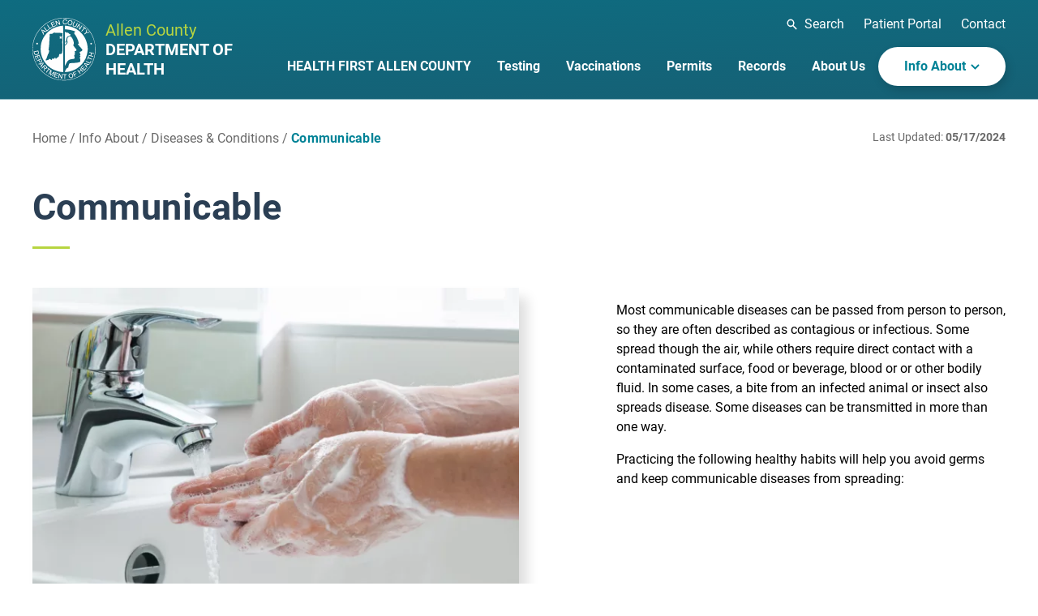

--- FILE ---
content_type: text/html; charset=UTF-8
request_url: https://allencountyhealth.com/info-about/diseases-conditions/communicable
body_size: 33999
content:
<!DOCTYPE html>
<html lang="en-US" data-font-size="nm">
	<head>
		<meta charset="utf-8"/>
		<meta name="viewport" content="width=device-width, initial-scale=1.0, viewport-fit=cover"/>
		<meta name="format-detection" content="telephone=no"/>
				
	<script>
		var script = document.createElement('script');
		script.src = '/dist/js/fontfaceobserver.js?id=1fa3921d078534b59916';
		script.async = true;
		script.onload = function () {
			Promise.all([
									new FontFaceObserver('Roboto', {
						weight : 400,
						
					}).load(),
									new FontFaceObserver('Roboto', {
						weight : 400,
						style : 'italic'
					}).load(),
									new FontFaceObserver('Roboto', {
						weight : 700,
						
					}).load(),
									new FontFaceObserver('Roboto', {
						weight : 700,
						style : 'italic'
					}).load(),
							]).then(function () {
				document.body.setAttribute('data-fonts-loaded', 'true');
				var date = new Date();
				date.setTime(date.getTime() + (365 * 24 * 60 * 60 * 1000));
				document.cookie = "fontsLoaded=true; expires=" + date.toGMTString() + "; path=/; samesite=strict";
			});
		};
		document.head.appendChild(script);
	</script>

		<link rel="preload" as="style" href="/dist/css/fonts.css?id=0a2238565276bdaff314" />

		<link rel="stylesheet" href="/dist/css/fonts.css?id=0a2238565276bdaff314" media="print" onload="this.media='all'" />

		<noscript>
		<link rel="stylesheet" href="/dist/css/fonts.css?id=0a2238565276bdaff314" />
	</noscript>

		<style title="criticalCss">/*! normalize.css v8.0.1 | MIT License | github.com/necolas/normalize.css */html{-webkit-text-size-adjust:100%;line-height:1.15}body{margin:0}main{display:block}h1{font-size:2em;margin:.67em 0}hr{-webkit-box-sizing:content-box;box-sizing:content-box;height:0;overflow:visible}pre{font-family:monospace,monospace;font-size:1em}a{background-color:transparent}abbr[title]{border-bottom:none;text-decoration:underline;-webkit-text-decoration:underline dotted;text-decoration:underline dotted}b,strong{font-weight:bolder}code,kbd,samp{font-family:monospace,monospace;font-size:1em}small{font-size:80%}sub,sup{font-size:75%;line-height:0;position:relative;vertical-align:baseline}sub{bottom:-.25em}sup{top:-.5em}img{border-style:none}button,input,optgroup,select,textarea{font-family:inherit;font-size:100%;line-height:1.15;margin:0}button,input{overflow:visible}button,select{text-transform:none}[type=button],[type=reset],[type=submit],button{-webkit-appearance:button}[type=button]::-moz-focus-inner,[type=reset]::-moz-focus-inner,[type=submit]::-moz-focus-inner,button::-moz-focus-inner{border-style:none;padding:0}[type=button]:-moz-focusring,[type=reset]:-moz-focusring,[type=submit]:-moz-focusring,button:-moz-focusring{outline:1px dotted ButtonText}fieldset{padding:.35em .75em .625em}legend{-webkit-box-sizing:border-box;box-sizing:border-box;color:inherit;display:table;max-width:100%;padding:0;white-space:normal}progress{vertical-align:baseline}textarea{overflow:auto}[type=checkbox],[type=radio]{-webkit-box-sizing:border-box;box-sizing:border-box;padding:0}[type=number]::-webkit-inner-spin-button,[type=number]::-webkit-outer-spin-button{height:auto}[type=search]{-webkit-appearance:textfield;outline-offset:-2px}[type=search]::-webkit-search-decoration{-webkit-appearance:none}::-webkit-file-upload-button{-webkit-appearance:button;font:inherit}details{display:block}summary{display:list-item}[hidden],template{display:none}html{-webkit-box-sizing:border-box;box-sizing:border-box}*,:after,:before{-webkit-box-sizing:inherit;box-sizing:inherit}body #loading-overlay div{left:50%;position:absolute;top:50%;-webkit-transform:translate(-50%,-50%);transform:translate(-50%,-50%)}@font-face{font-display:swap;font-family:Roboto;font-style:normal;font-weight:400;src:local(""),url(/dist/fonts/roboto-v29-latin-regular.woff2) format("woff2"),url(/dist/fonts/roboto-v29-latin-regular.woff) format("woff")}@font-face{font-display:swap;font-family:Roboto;font-style:italic;font-weight:400;src:local(""),url(/dist/fonts/roboto-v29-latin-italic.woff2) format("woff2"),url(/dist/fonts/roboto-v29-latin-italic.woff) format("woff")}@font-face{font-display:swap;font-family:Roboto;font-style:normal;font-weight:700;src:local(""),url(/dist/fonts/roboto-v29-latin-700.woff2) format("woff2"),url(/dist/fonts/roboto-v29-latin-700.woff) format("woff")}@font-face{font-display:swap;font-family:Roboto;font-style:italic;font-weight:700;src:local(""),url(/dist/fonts/roboto-v29-latin-700italic.woff2) format("woff2"),url(/dist/fonts/roboto-v29-latin-700italic.woff) format("woff")}html{scrollbar-gutter:auto}@media(prefers-reduced-motion:no-preference){html{scroll-behavior:smooth}}html #widthREMs{width:64rem}html[data-font-size=lg]{font-size:150%}html[data-font-size=xl]{font-size:200%}body{-moz-osx-font-smoothing:grayscale;-webkit-font-smoothing:antialiased;color:#000;font-family:Helvetica Neue,Helvetica,Arial,sans-serif;line-height:1.5;overflow-x:hidden}body[data-fonts-loaded=true]{font-family:Roboto,Helvetica Neue,Helvetica,Arial,sans-serif}body[data-contrast-mode=on]{background-color:#000;color:#fff}body #loading-overlay{display:none}body #loading-overlay div .spinner{-webkit-animation:rotator 1.4s linear infinite;animation:rotator 1.4s linear infinite;display:block}body #loading-overlay div .spinner .path{stroke:#000;stroke-dasharray:187;stroke-dashoffset:0;-webkit-animation:dash 1.4s ease-in-out infinite;animation:dash 1.4s ease-in-out infinite;-webkit-transform-origin:center;transform-origin:center}body.is-loading{cursor:wait;overflow:hidden}body.is-loading #loading-overlay{background-color:rgba(255,255,255,.75);bottom:0;cursor:wait;display:block;left:0;position:fixed;right:0;top:0;z-index:999999}a{color:#008296;text-decoration:none}body[data-contrast-mode=on] a{color:#fff;text-decoration:underline}@media(prefers-reduced-motion:no-preference){a{-webkit-transition:all .25s ease-in-out;transition:all .25s ease-in-out}}@media (-ms-high-contrast:none),screen and (-ms-high-contrast:active){img{-ms-interpolation-mode:bicubic}}.h1,.h2,.h3,.h4,.h5,.h6{color:#2b3f54;line-height:1.2;margin-bottom:1.5rem;margin-top:0;padding-bottom:1.5rem;position:relative}body[data-contrast-mode=on] .h1,body[data-contrast-mode=on] .h2,body[data-contrast-mode=on] .h3,body[data-contrast-mode=on] .h4,body[data-contrast-mode=on] .h5,body[data-contrast-mode=on] .h6{color:#fff}.h1:after,.h2:after,.h3:after,.h4:after,.h5:after,.h6:after{background-color:#b7d540;bottom:0;content:"";height:3px;left:0;position:absolute;width:2.875rem}body[data-contrast-mode=on] .h1:after,body[data-contrast-mode=on] .h2:after,body[data-contrast-mode=on] .h3:after,body[data-contrast-mode=on] .h4:after,body[data-contrast-mode=on] .h5:after,body[data-contrast-mode=on] .h6:after{background-color:#fff}.h1[style*="text-align: center"]:after,.h2[style*="text-align: center"]:after,.h3[style*="text-align: center"]:after,.h4[style*="text-align: center"]:after,.h5[style*="text-align: center"]:after,.h6[style*="text-align: center"]:after{left:50%;-webkit-transform:translateX(-50%);transform:translateX(-50%)}.h1[style*="text-align: right"]:after,.h2[style*="text-align: right"]:after,.h3[style*="text-align: right"]:after,.h4[style*="text-align: right"]:after,.h5[style*="text-align: right"]:after,.h6[style*="text-align: right"]:after{left:auto;right:0}body[data-fonts-loaded=true] .h1,body[data-fonts-loaded=true] .h2,body[data-fonts-loaded=true] .h3,body[data-fonts-loaded=true] .h4,body[data-fonts-loaded=true] .h5,body[data-fonts-loaded=true] .h6{font-family:Roboto,Helvetica Neue,Helvetica,Arial,sans-serif}.h1{font-weight:700;letter-spacing:.011em}html[data-font-size=nm] .h1{font-size:1.75rem}@media(min-width:20rem){html[data-font-size=nm] .h1{font-size:calc(1.37719rem + 1.86404vw)}}@media(min-width:77rem){html[data-font-size=nm] .h1{font-size:2.8125rem}}html[data-font-size=lg] .h1{font-size:1.75rem}@media(min-width:30rem){html[data-font-size=lg] .h1{font-size:calc(1.37719rem + 1.24269vw)}}@media(min-width:115.5rem){html[data-font-size=lg] .h1{font-size:2.8125rem}}html[data-font-size=xl] .h1{font-size:1.75rem}@media(min-width:40rem){html[data-font-size=xl] .h1{font-size:calc(1.37719rem + .93202vw)}}@media(min-width:154rem){html[data-font-size=xl] .h1{font-size:2.8125rem}}.h2{font-weight:400;letter-spacing:.014em}html[data-font-size=nm] .h2{font-size:1.4375rem}@media(min-width:20rem){html[data-font-size=nm] .h2{font-size:calc(1.19627rem + 1.20614vw)}}@media(min-width:77rem){html[data-font-size=nm] .h2{font-size:2.125rem}}html[data-font-size=lg] .h2{font-size:1.4375rem}@media(min-width:30rem){html[data-font-size=lg] .h2{font-size:calc(1.19627rem + .80409vw)}}@media(min-width:115.5rem){html[data-font-size=lg] .h2{font-size:2.125rem}}html[data-font-size=xl] .h2{font-size:1.4375rem}@media(min-width:40rem){html[data-font-size=xl] .h2{font-size:calc(1.19627rem + .60307vw)}}@media(min-width:154rem){html[data-font-size=xl] .h2{font-size:2.125rem}}.h3{letter-spacing:.018em}html[data-font-size=nm] .h3{font-size:1.5rem}@media(min-width:20rem){html[data-font-size=nm] .h3{font-size:calc(1.41228rem + .4386vw)}}@media(min-width:77rem){html[data-font-size=nm] .h3{font-size:1.75rem}}html[data-font-size=lg] .h3{font-size:1.5rem}@media(min-width:30rem){html[data-font-size=lg] .h3{font-size:calc(1.41228rem + .2924vw)}}@media(min-width:115.5rem){html[data-font-size=lg] .h3{font-size:1.75rem}}html[data-font-size=xl] .h3{font-size:1.5rem}@media(min-width:40rem){html[data-font-size=xl] .h3{font-size:calc(1.41228rem + .2193vw)}}@media(min-width:154rem){html[data-font-size=xl] .h3{font-size:1.75rem}}.h4{letter-spacing:.021em}html[data-font-size=nm] .h4{font-size:1.25rem}@media(min-width:20rem){html[data-font-size=nm] .h4{font-size:calc(1.16228rem + .4386vw)}}@media(min-width:77rem){html[data-font-size=nm] .h4{font-size:1.5rem}}html[data-font-size=lg] .h4{font-size:1.25rem}@media(min-width:30rem){html[data-font-size=lg] .h4{font-size:calc(1.16228rem + .2924vw)}}@media(min-width:115.5rem){html[data-font-size=lg] .h4{font-size:1.5rem}}html[data-font-size=xl] .h4{font-size:1.25rem}@media(min-width:40rem){html[data-font-size=xl] .h4{font-size:calc(1.16228rem + .2193vw)}}@media(min-width:154rem){html[data-font-size=xl] .h4{font-size:1.5rem}}.h5{letter-spacing:.025em}html[data-font-size=nm] .h5{font-size:1.125rem}@media(min-width:20rem){html[data-font-size=nm] .h5{font-size:calc(1.08114rem + .2193vw)}}@media(min-width:77rem){html[data-font-size=nm] .h5{font-size:1.25rem}}html[data-font-size=lg] .h5{font-size:1.125rem}@media(min-width:30rem){html[data-font-size=lg] .h5{font-size:calc(1.08114rem + .1462vw)}}@media(min-width:115.5rem){html[data-font-size=lg] .h5{font-size:1.25rem}}html[data-font-size=xl] .h5{font-size:1.125rem}@media(min-width:40rem){html[data-font-size=xl] .h5{font-size:calc(1.08114rem + .10965vw)}}@media(min-width:154rem){html[data-font-size=xl] .h5{font-size:1.25rem}}.h6{letter-spacing:.028em}html[data-font-size=nm] .h6{font-size:1rem}@media(min-width:20rem){html[data-font-size=nm] .h6{font-size:calc(.95614rem + .2193vw)}}@media(min-width:77rem){html[data-font-size=nm] .h6{font-size:1.125rem}}html[data-font-size=lg] .h6{font-size:1rem}@media(min-width:30rem){html[data-font-size=lg] .h6{font-size:calc(.95614rem + .1462vw)}}@media(min-width:115.5rem){html[data-font-size=lg] .h6{font-size:1.125rem}}html[data-font-size=xl] .h6{font-size:1rem}@media(min-width:40rem){html[data-font-size=xl] .h6{font-size:calc(.95614rem + .10965vw)}}@media(min-width:154rem){html[data-font-size=xl] .h6{font-size:1.125rem}}blockquote{color:inherit;font-family:inherit;font-style:italic;font-weight:400;line-height:1.34375;margin:2.5rem auto;max-width:62rem;overflow:hidden;overflow:visible;padding-left:5.25rem;padding-right:1rem;position:relative}html[data-font-size=nm] blockquote{font-size:1.25rem}@media(min-width:20rem){html[data-font-size=nm] blockquote{font-size:calc(.875rem + 1.875vw)}}@media(min-width:60rem){html[data-font-size=nm] blockquote{font-size:2rem}}html[data-font-size=lg] blockquote{font-size:1.25rem}@media(min-width:30rem){html[data-font-size=lg] blockquote{font-size:calc(.875rem + 1.25vw)}}@media(min-width:90rem){html[data-font-size=lg] blockquote{font-size:2rem}}html[data-font-size=xl] blockquote{font-size:1.25rem}@media(min-width:40rem){html[data-font-size=xl] blockquote{font-size:calc(.875rem + .9375vw)}}@media(min-width:120rem){html[data-font-size=xl] blockquote{font-size:2rem}}blockquote strong{font-weight:400}blockquote:before{content:url(/dist/svgs/quote.svg);left:0;position:absolute;top:.5625rem}ol li,ul li{margin-bottom:.5rem}hr{border:0;border-bottom:1px solid #e4e4e4;margin:5rem 0}#alert{background-color:#2b3f54;display:-webkit-box;display:flex;font-size:.875rem;line-height:1.3571428571;margin-bottom:.1875rem;position:relative;width:100%}body[data-contrast-mode=on] #alert{background-color:#000;border-bottom:2px solid #fff;color:#fff}#alert a:not(.close),#alert div{-webkit-box-flex:1;color:#fff;flex:1 1 100%;font-weight:400;padding:1rem;text-align:center;text-decoration:none}#alert a:not(.close) strong,#alert div strong{color:#b7d540;font-size:1.25rem;font-weight:700;margin-right:.75rem;text-transform:uppercase}body[data-contrast-mode=on] #alert a:not(.close) strong,body[data-contrast-mode=on] #alert div strong{color:#fff}#alert .close{-webkit-box-flex:0;-webkit-box-pack:center;-webkit-box-align:center;align-items:center;background-color:rgba(0,0,0,.24);display:-webkit-box;display:flex;flex:0 0 auto;justify-content:center;padding:0 1rem;text-decoration:none}body[data-contrast-mode=on] #alert .close{background-color:#000;border-left:2px solid #fff}#alert .close svg{fill:#fff;display:block;height:1rem;width:1rem}#alert .close:focus,#alert .close:hover{background-color:rgba(0,0,0,.48)}.site-header{background-image:linear-gradient(178deg,#008296 -200%,#2b3f54 400%);border-bottom:1px solid rgba(255,255,255,.5);position:relative;z-index:105}body[data-contrast-mode=on] .site-header{background-color:#000;background-image:none}.site-header.has-banner-true{background-color:rgba(43,63,84,.5);background-image:none}.site-header>.wrapper{-webkit-box-pack:justify;justify-content:space-between;margin-left:auto;margin-right:auto;max-width:77rem;overflow:hidden;overflow:visible;padding-left:1rem;padding-right:1rem;position:relative}.site-header>.wrapper,.site-header>.wrapper .logo{-webkit-box-align:center;align-items:center;display:-webkit-box;display:flex}.site-header>.wrapper .logo{line-height:1.2;text-decoration:none}.site-header>.wrapper .logo svg{height:5.5rem;width:5.5rem}@media(min-width:48rem){html[data-font-size=nm] .site-header>.wrapper .logo svg{margin-right:.75rem}}@media(min-width:72rem){html[data-font-size=lg] .site-header>.wrapper .logo svg{margin-right:.75rem}}@media(min-width:96rem){html[data-font-size=xl] .site-header>.wrapper .logo svg{margin-right:.75rem}}.site-header>.wrapper .logo .copy{display:none}@media(min-width:48rem){html[data-font-size=nm] .site-header>.wrapper .logo .copy{display:block}}@media(min-width:72rem){html[data-font-size=lg] .site-header>.wrapper .logo .copy{display:block}}@media(min-width:96rem){html[data-font-size=xl] .site-header>.wrapper .logo .copy{display:block}}.site-header>.wrapper .logo .copy span{display:block;font-size:1.25rem}.site-header>.wrapper .logo .copy span:first-of-type{color:#b7d540}body[data-contrast-mode=on] .site-header>.wrapper .logo .copy span:first-of-type{color:#fff}.site-header>.wrapper .logo .copy span:last-of-type{color:#fff;font-weight:700;text-transform:uppercase}.site-header>.wrapper .site-nav .toggle.menu{-webkit-box-pack:end;cursor:pointer;display:-webkit-box;display:flex;justify-content:flex-end;padding:3rem .6875rem;text-decoration:none}@media(min-width:40rem){html[data-font-size=nm] .site-header>.wrapper .site-nav .toggle.menu{padding-bottom:1.75rem;padding-top:1rem}}@media(min-width:60rem){html[data-font-size=lg] .site-header>.wrapper .site-nav .toggle.menu{padding-bottom:1.75rem;padding-top:1rem}}@media(min-width:80rem){html[data-font-size=xl] .site-header>.wrapper .site-nav .toggle.menu{padding-bottom:1.75rem;padding-top:1rem}}@media(min-width:64rem){html[data-font-size=nm] .site-header>.wrapper .site-nav .toggle.menu{display:none}}@media(min-width:96rem){html[data-font-size=lg] .site-header>.wrapper .site-nav .toggle.menu{display:none}}@media(min-width:128rem){html[data-font-size=xl] .site-header>.wrapper .site-nav .toggle.menu{display:none}}.site-header>.wrapper .site-nav .toggle.menu svg{display:block;height:1.625rem;width:1.625rem}@media(prefers-reduced-motion:no-preference){.site-header>.wrapper .site-nav .toggle.menu svg{-webkit-transition:all .25s ease-in-out;transition:all .25s ease-in-out}}.site-header>.wrapper .site-nav .toggle.menu svg path{fill:#fff}.site-header>.wrapper .site-nav .toggle.menu.on svg path,.site-header>.wrapper .site-nav .toggle.menu:focus svg path,.site-header>.wrapper .site-nav .toggle.menu:hover svg path{fill:#b7d540}body[data-contrast-mode=on] .site-header>.wrapper .site-nav .toggle.menu.on svg path,body[data-contrast-mode=on] .site-header>.wrapper .site-nav .toggle.menu:focus svg path,body[data-contrast-mode=on] .site-header>.wrapper .site-nav .toggle.menu:hover svg path{fill:#fff}.site-header>.wrapper .utility-menu{display:none}@media(min-width:40rem){html[data-font-size=nm] .site-header>.wrapper .utility-menu{display:block;margin-top:1.75rem}}@media(min-width:60rem){html[data-font-size=lg] .site-header>.wrapper .utility-menu{display:block;margin-top:1.75rem}}@media(min-width:80rem){html[data-font-size=xl] .site-header>.wrapper .utility-menu{display:block;margin-top:1.75rem}}@media(min-width:64rem){html[data-font-size=nm] .site-header>.wrapper .utility-menu{margin-top:1.125rem}}@media(min-width:96rem){html[data-font-size=lg] .site-header>.wrapper .utility-menu{margin-top:1.125rem}}@media(min-width:128rem){html[data-font-size=xl] .site-header>.wrapper .utility-menu{margin-top:1.125rem}}.site-header>.wrapper .utility-menu ul{-webkit-box-pack:end;-webkit-box-align:center;align-items:center;display:-webkit-box;display:flex;justify-content:flex-end;list-style:none;margin:0;padding:0}.site-header>.wrapper .utility-menu ul li{margin:0;position:relative}.site-header>.wrapper .utility-menu ul li:not(:last-of-type){margin-right:1.5rem}.site-header>.wrapper .utility-menu ul li a{-webkit-box-align:center;align-items:center;color:#fff;display:-webkit-box;display:flex;text-decoration:none}.site-header>.wrapper .utility-menu ul li a svg{height:.9385rem;margin-right:.5rem;width:.9375rem}.site-header>.wrapper .utility-menu ul li a:focus,.site-header>.wrapper .utility-menu ul li a:hover{color:#b7d540}body[data-contrast-mode=on] .site-header>.wrapper .utility-menu ul li a:focus,body[data-contrast-mode=on] .site-header>.wrapper .utility-menu ul li a:hover{color:#fff;text-decoration:underline}.site-header>.wrapper .utility-menu ul li .site-search{display:-webkit-box;display:flex;opacity:0;position:absolute;right:0;top:50%;-webkit-transform:translateY(-50%);transform:translateY(-50%);visibility:hidden}@media(prefers-reduced-motion:no-preference){.site-header>.wrapper .utility-menu ul li .site-search{-webkit-transition:all .25s ease-in-out;transition:all .25s ease-in-out}}.site-header>.wrapper .utility-menu ul li .site-search.is-shown{opacity:1;visibility:visible}.site-header>.wrapper .utility-menu ul li .site-search input{border:0;color:dimgray;font-size:.875rem;padding:.5rem 1rem}html[data-font-size=nm] .site-header>.wrapper .utility-menu ul li .site-search input{min-width:12rem}@media(min-width:40rem){html[data-font-size=nm] .site-header>.wrapper .utility-menu ul li .site-search input{min-width:calc(-1.33333rem + 33.33333vw)}}@media(min-width:64rem){html[data-font-size=nm] .site-header>.wrapper .utility-menu ul li .site-search input{min-width:20rem}}html[data-font-size=lg] .site-header>.wrapper .utility-menu ul li .site-search input{min-width:12rem}@media(min-width:60rem){html[data-font-size=lg] .site-header>.wrapper .utility-menu ul li .site-search input{min-width:calc(-1.33333rem + 22.22222vw)}}@media(min-width:96rem){html[data-font-size=lg] .site-header>.wrapper .utility-menu ul li .site-search input{min-width:20rem}}html[data-font-size=xl] .site-header>.wrapper .utility-menu ul li .site-search input{min-width:12rem}@media(min-width:80rem){html[data-font-size=xl] .site-header>.wrapper .utility-menu ul li .site-search input{min-width:calc(-1.33333rem + 16.66667vw)}}@media(min-width:128rem){html[data-font-size=xl] .site-header>.wrapper .utility-menu ul li .site-search input{min-width:20rem}}.site-header>.wrapper .utility-menu ul li .site-search input::-webkit-input-placeholder{font-style:italic}.site-header>.wrapper .utility-menu ul li .site-search input::-moz-placeholder{font-style:italic}.site-header>.wrapper .utility-menu ul li .site-search input::placeholder{font-style:italic}.site-header>.wrapper .utility-menu ul li .site-search button{border-radius:0;padding:0}.site-header>.wrapper .site-menu{background-color:#fff;border-bottom:3px solid #b7d540;-webkit-box-shadow:6px 8px 10px 0 rgba(0,0,0,.24);box-shadow:6px 8px 10px 0 rgba(0,0,0,.24);display:none;left:50%;position:absolute;top:calc(100% + 1px);-webkit-transform:translateX(-50%);transform:translateX(-50%);width:calc(100% - 2rem);z-index:110}body[data-contrast-mode=on] .site-header>.wrapper .site-menu{background-color:#000;border-color:#fff;-webkit-box-shadow:6px 8px 10px 0 rgba(255,255,255,.24);box-shadow:6px 8px 10px 0 rgba(255,255,255,.24)}@media(prefers-reduced-motion:no-preference){.site-header>.wrapper .site-menu{-webkit-transition:-webkit-transform .25s ease-in-out;transition:-webkit-transform .25s ease-in-out;transition:transform .25s ease-in-out;transition:transform .25s ease-in-out,-webkit-transform .25s ease-in-out}}@media(min-width:64rem){html[data-font-size=nm] .site-header>.wrapper .site-menu{-webkit-box-flex:0;-webkit-box-align:center;align-items:center;background-color:transparent;border:0;border-radius:0;-webkit-box-shadow:none;box-shadow:none;display:-webkit-box!important;display:flex!important;flex:0 1 auto;left:auto;overflow:visible!important;padding:1rem 0;position:static;top:auto;-webkit-transform:none;transform:none;width:auto}}@media(min-width:96rem){html[data-font-size=lg] .site-header>.wrapper .site-menu{-webkit-box-flex:0;-webkit-box-align:center;align-items:center;background-color:transparent;border:0;border-radius:0;-webkit-box-shadow:none;box-shadow:none;display:-webkit-box!important;display:flex!important;flex:0 1 auto;left:auto;overflow:visible!important;padding:1rem 0;position:static;top:auto;-webkit-transform:none;transform:none;width:auto}}@media(min-width:128rem){html[data-font-size=xl] .site-header>.wrapper .site-menu{-webkit-box-flex:0;-webkit-box-align:center;align-items:center;background-color:transparent;border:0;border-radius:0;-webkit-box-shadow:none;box-shadow:none;display:-webkit-box!important;display:flex!important;flex:0 1 auto;left:auto;overflow:visible!important;padding:1rem 0;position:static;top:auto;-webkit-transform:none;transform:none;width:auto}}.site-header>.wrapper .site-menu ul{list-style:none;margin:0;padding:0}@media(min-width:64rem){html[data-font-size=nm] .site-header>.wrapper .site-menu ul{display:-webkit-box;display:flex}}@media(min-width:96rem){html[data-font-size=lg] .site-header>.wrapper .site-menu ul{display:-webkit-box;display:flex}}@media(min-width:128rem){html[data-font-size=xl] .site-header>.wrapper .site-menu ul{display:-webkit-box;display:flex}}.site-header>.wrapper .site-menu ul li{display:block;margin:0;position:relative}@media(min-width:64rem){html[data-font-size=nm] .site-header>.wrapper .site-menu ul li.on{color:#b7d540}}@media(min-width:96rem){html[data-font-size=lg] .site-header>.wrapper .site-menu ul li.on{color:#b7d540}}@media(min-width:128rem){html[data-font-size=xl] .site-header>.wrapper .site-menu ul li.on{color:#b7d540}}@media(min-width:40rem){html[data-font-size=nm] .site-header>.wrapper .site-menu ul li.utility{display:none!important}}@media(min-width:60rem){html[data-font-size=lg] .site-header>.wrapper .site-menu ul li.utility{display:none!important}}@media(min-width:80rem){html[data-font-size=xl] .site-header>.wrapper .site-menu ul li.utility{display:none!important}}.site-header>.wrapper .site-menu ul li.utility a{color:#008296}body[data-contrast-mode=on] .site-header>.wrapper .site-menu ul li.utility a{color:#fff}.site-header>.wrapper .site-menu ul li.utility a:focus,.site-header>.wrapper .site-menu ul li.utility a:hover{color:#2b3f54}body[data-contrast-mode=on] .site-header>.wrapper .site-menu ul li.utility a:focus,body[data-contrast-mode=on] .site-header>.wrapper .site-menu ul li.utility a:hover{color:#fff}.site-header>.wrapper .site-menu ul li.utility .form-wrapper form{display:-webkit-box;display:flex;width:100%}.site-header>.wrapper .site-menu ul li.utility .form-wrapper form input{-webkit-box-flex:1;border:0;border-top:1px solid #979797;color:dimgray;flex:1 1 auto;font-size:.875rem;margin-right:0}body[data-contrast-mode=on] .site-header>.wrapper .site-menu ul li.utility .form-wrapper form input{border-color:#fff;color:#000}.site-header>.wrapper .site-menu ul li.utility .form-wrapper form input::-webkit-input-placeholder{font-style:italic}.site-header>.wrapper .site-menu ul li.utility .form-wrapper form input::-moz-placeholder{font-style:italic}.site-header>.wrapper .site-menu ul li.utility .form-wrapper form input::placeholder{font-style:italic}.site-header>.wrapper .site-menu ul li.utility .form-wrapper form button{-webkit-box-flex:0;border-radius:0;flex:0 0 auto}.site-header>.wrapper .site-menu ul li.has-children{display:-webkit-box;display:flex;flex-wrap:wrap}@media(min-width:64rem){html[data-font-size=nm] .site-header>.wrapper .site-menu ul li.has-children{position:static}}@media(min-width:96rem){html[data-font-size=lg] .site-header>.wrapper .site-menu ul li.has-children{position:static}}@media(min-width:128rem){html[data-font-size=xl] .site-header>.wrapper .site-menu ul li.has-children{position:static}}.site-header>.wrapper .site-menu ul li.has-children>a:not(.toggle){-webkit-box-flex:1;-webkit-box-align:center;align-items:center;display:-webkit-box;display:flex;flex:1 1 auto;max-width:calc(100% - 3rem);width:calc(100% - 3rem)}@media(min-width:64rem){html[data-font-size=nm] .site-header>.wrapper .site-menu ul li.has-children>a:not(.toggle){color:#fff}html[data-font-size=nm] .site-header>.wrapper .site-menu ul li.has-children>a:not(.toggle)>span:first-child{display:block;position:relative}html[data-font-size=nm] .site-header>.wrapper .site-menu ul li.has-children>a:not(.toggle)>span:first-child:after{background-color:#b7d540;content:"";height:7px;left:-1rem;opacity:0;position:absolute;top:calc(100% + 1.375rem);width:calc(100% + 2rem)}}@media(min-width:64rem)and (prefers-reduced-motion:no-preference){html[data-font-size=nm] .site-header>.wrapper .site-menu ul li.has-children>a:not(.toggle)>span:first-child:after{-webkit-transition:all .25s ease-in-out;transition:all .25s ease-in-out}}@media(min-width:96rem){html[data-font-size=lg] .site-header>.wrapper .site-menu ul li.has-children>a:not(.toggle){color:#fff}html[data-font-size=lg] .site-header>.wrapper .site-menu ul li.has-children>a:not(.toggle)>span:first-child{display:block;position:relative}html[data-font-size=lg] .site-header>.wrapper .site-menu ul li.has-children>a:not(.toggle)>span:first-child:after{background-color:#b7d540;content:"";height:7px;left:-1rem;opacity:0;position:absolute;top:calc(100% + 1.375rem);width:calc(100% + 2rem)}}@media(min-width:96rem)and (prefers-reduced-motion:no-preference){html[data-font-size=lg] .site-header>.wrapper .site-menu ul li.has-children>a:not(.toggle)>span:first-child:after{-webkit-transition:all .25s ease-in-out;transition:all .25s ease-in-out}}@media(min-width:128rem){html[data-font-size=xl] .site-header>.wrapper .site-menu ul li.has-children>a:not(.toggle){color:#fff}html[data-font-size=xl] .site-header>.wrapper .site-menu ul li.has-children>a:not(.toggle)>span:first-child{display:block;position:relative}html[data-font-size=xl] .site-header>.wrapper .site-menu ul li.has-children>a:not(.toggle)>span:first-child:after{background-color:#b7d540;content:"";height:7px;left:-1rem;opacity:0;position:absolute;top:calc(100% + 1.375rem);width:calc(100% + 2rem)}}@media(min-width:128rem)and (prefers-reduced-motion:no-preference){html[data-font-size=xl] .site-header>.wrapper .site-menu ul li.has-children>a:not(.toggle)>span:first-child:after{-webkit-transition:all .25s ease-in-out;transition:all .25s ease-in-out}}body[data-contrast-mode=on] .site-header>.wrapper .site-menu ul li.has-children>a:not(.toggle){color:#fff}@media(min-width:64rem){html[data-font-size=nm] body[data-contrast-mode=on] .site-header>.wrapper .site-menu ul li.has-children>a:not(.toggle)>span:first-child:after{background-color:#fff}}@media(min-width:96rem){html[data-font-size=lg] body[data-contrast-mode=on] .site-header>.wrapper .site-menu ul li.has-children>a:not(.toggle)>span:first-child:after{background-color:#fff}}@media(min-width:128rem){html[data-font-size=xl] body[data-contrast-mode=on] .site-header>.wrapper .site-menu ul li.has-children>a:not(.toggle)>span:first-child:after{background-color:#fff}}body[data-contrast-mode=on] .site-header>.wrapper .site-menu ul li.has-children>a:not(.toggle):focus,body[data-contrast-mode=on] .site-header>.wrapper .site-menu ul li.has-children>a:not(.toggle):hover{text-decoration:underline}.site-header>.wrapper .site-menu ul li.has-children>a:not(.toggle)>svg{height:1.25rem;margin-right:.5rem;width:1.25rem}.site-header>.wrapper .site-menu ul li.has-children>a:not(.toggle)>svg path{fill:currentColor}.site-header>.wrapper .site-menu ul li.has-children>a:not(.toggle) .chevron{display:none}.site-header>.wrapper .site-menu ul li.has-children>a:not(.toggle):focus,.site-header>.wrapper .site-menu ul li.has-children>a:not(.toggle):hover{color:#b7d540}@media(min-width:64rem){html[data-font-size=nm] .site-header>.wrapper .site-menu ul li.has-children>a:not(.toggle){max-width:100%;width:100%}html[data-font-size=nm] .site-header>.wrapper .site-menu ul li.has-children>a:not(.toggle) .chevron svg{display:block;height:100%;width:100%}html[data-font-size=nm] .site-header>.wrapper .site-menu ul li.has-children>a:not(.toggle) .chevron svg path,html[data-font-size=nm] .site-header>.wrapper .site-menu ul li.has-children>a:not(.toggle) .chevron svg polyline{stroke:currentColor}}@media(min-width:96rem){html[data-font-size=lg] .site-header>.wrapper .site-menu ul li.has-children>a:not(.toggle){max-width:100%;width:100%}html[data-font-size=lg] .site-header>.wrapper .site-menu ul li.has-children>a:not(.toggle) .chevron svg{display:block;height:100%;width:100%}html[data-font-size=lg] .site-header>.wrapper .site-menu ul li.has-children>a:not(.toggle) .chevron svg path,html[data-font-size=lg] .site-header>.wrapper .site-menu ul li.has-children>a:not(.toggle) .chevron svg polyline{stroke:currentColor}}@media(min-width:128rem){html[data-font-size=xl] .site-header>.wrapper .site-menu ul li.has-children>a:not(.toggle){max-width:100%;width:100%}html[data-font-size=xl] .site-header>.wrapper .site-menu ul li.has-children>a:not(.toggle) .chevron svg{display:block;height:100%;width:100%}html[data-font-size=xl] .site-header>.wrapper .site-menu ul li.has-children>a:not(.toggle) .chevron svg path,html[data-font-size=xl] .site-header>.wrapper .site-menu ul li.has-children>a:not(.toggle) .chevron svg polyline{stroke:currentColor}}@media(min-width:64rem){html[data-font-size=nm] .site-header>.wrapper .site-menu ul li.has-children.on>a:not(.toggle)>span:first-child:after{opacity:1}}@media(min-width:96rem){html[data-font-size=lg] .site-header>.wrapper .site-menu ul li.has-children.on>a:not(.toggle)>span:first-child:after{opacity:1}}@media(min-width:128rem){html[data-font-size=xl] .site-header>.wrapper .site-menu ul li.has-children.on>a:not(.toggle)>span:first-child:after{opacity:1}}.site-header>.wrapper .site-menu ul li.has-children a.toggle{-webkit-box-flex:1;-webkit-box-pack:center;-webkit-box-align:center;align-items:center;color:#008296;cursor:pointer;display:-webkit-box;display:flex;flex:1 1 auto;justify-content:center;max-width:3rem;padding:0;width:3rem}body[data-contrast-mode=on] .site-header>.wrapper .site-menu ul li.has-children a.toggle{color:#fff}@media(prefers-reduced-motion:no-preference){.site-header>.wrapper .site-menu ul li.has-children a.toggle{-webkit-transition:all .25s ease-in-out;transition:all .25s ease-in-out}}@media(min-width:64rem){html[data-font-size=nm] .site-header>.wrapper .site-menu ul li.has-children a.toggle{display:none}}@media(min-width:96rem){html[data-font-size=lg] .site-header>.wrapper .site-menu ul li.has-children a.toggle{display:none}}@media(min-width:128rem){html[data-font-size=xl] .site-header>.wrapper .site-menu ul li.has-children a.toggle{display:none}}.site-header>.wrapper .site-menu ul li.has-children a.toggle svg{-webkit-box-flex:1;flex:1 1 auto;height:1.125rem;width:1.125rem}@media(prefers-reduced-motion:no-preference){.site-header>.wrapper .site-menu ul li.has-children a.toggle svg{-webkit-transition:all .25s ease-in-out;transition:all .25s ease-in-out}}.site-header>.wrapper .site-menu ul li.has-children a.toggle svg path{fill:currentColor}.site-header>.wrapper .site-menu ul li.has-children a.toggle:focus,.site-header>.wrapper .site-menu ul li.has-children a.toggle:hover{color:#2b3f54}.site-header>.wrapper .site-menu ul li.has-children.last>a:not(.toggle)>span:first-child:after{display:none}@media(min-width:64rem){html[data-font-size=nm] .site-header>.wrapper .site-menu ul li.has-children.last>a:not(.toggle){background-color:#fff;border-radius:1000rem;-webkit-box-shadow:3px 5px 12px 0 rgba(0,0,0,.15);box-shadow:3px 5px 12px 0 rgba(0,0,0,.15);color:#008296;padding:.75rem 2rem}html[data-font-size=nm] .site-header>.wrapper .site-menu ul li.has-children.last>a:not(.toggle) .chevron{display:block;height:.4375rem;margin-left:.375rem;width:.6875rem}}@media(min-width:64rem)and (prefers-reduced-motion:no-preference){html[data-font-size=nm] .site-header>.wrapper .site-menu ul li.has-children.last>a:not(.toggle) .chevron{-webkit-transition:all .25s ease-in-out;transition:all .25s ease-in-out}}@media(min-width:96rem){html[data-font-size=lg] .site-header>.wrapper .site-menu ul li.has-children.last>a:not(.toggle){background-color:#fff;border-radius:1000rem;-webkit-box-shadow:3px 5px 12px 0 rgba(0,0,0,.15);box-shadow:3px 5px 12px 0 rgba(0,0,0,.15);color:#008296;padding:.75rem 2rem}html[data-font-size=lg] .site-header>.wrapper .site-menu ul li.has-children.last>a:not(.toggle) .chevron{display:block;height:.4375rem;margin-left:.375rem;width:.6875rem}}@media(min-width:96rem)and (prefers-reduced-motion:no-preference){html[data-font-size=lg] .site-header>.wrapper .site-menu ul li.has-children.last>a:not(.toggle) .chevron{-webkit-transition:all .25s ease-in-out;transition:all .25s ease-in-out}}@media(min-width:128rem){html[data-font-size=xl] .site-header>.wrapper .site-menu ul li.has-children.last>a:not(.toggle){background-color:#fff;border-radius:1000rem;-webkit-box-shadow:3px 5px 12px 0 rgba(0,0,0,.15);box-shadow:3px 5px 12px 0 rgba(0,0,0,.15);color:#008296;padding:.75rem 2rem}html[data-font-size=xl] .site-header>.wrapper .site-menu ul li.has-children.last>a:not(.toggle) .chevron{display:block;height:.4375rem;margin-left:.375rem;width:.6875rem}}@media(min-width:128rem)and (prefers-reduced-motion:no-preference){html[data-font-size=xl] .site-header>.wrapper .site-menu ul li.has-children.last>a:not(.toggle) .chevron{-webkit-transition:all .25s ease-in-out;transition:all .25s ease-in-out}}@media(min-width:64rem){html[data-font-size=nm] body[data-contrast-mode=on] .site-header>.wrapper .site-menu ul li.has-children.last>a:not(.toggle){color:#000}}@media(min-width:96rem){html[data-font-size=lg] body[data-contrast-mode=on] .site-header>.wrapper .site-menu ul li.has-children.last>a:not(.toggle){color:#000}}@media(min-width:128rem){html[data-font-size=xl] body[data-contrast-mode=on] .site-header>.wrapper .site-menu ul li.has-children.last>a:not(.toggle){color:#000}}.site-header>.wrapper .site-menu ul li.has-children.last.on>a:not(.toggle) .chevron{-webkit-transform:rotate(180deg);transform:rotate(180deg)}.site-header>.wrapper .site-menu ul li.has-children .link-wrapper{-webkit-box-flex:1;display:none;flex:1 1 100%}@media(min-width:64rem){html[data-font-size=nm] .site-header>.wrapper .site-menu ul li.has-children .link-wrapper{display:block!important;left:50%;max-width:calc(100vw - 2rem);opacity:0;padding-top:calc(1rem + 1px);position:absolute;top:calc(100% - 1rem);-webkit-transform:translateX(-50%);transform:translateX(-50%);visibility:hidden;width:75rem}}@media(min-width:64rem)and (prefers-reduced-motion:no-preference){html[data-font-size=nm] .site-header>.wrapper .site-menu ul li.has-children .link-wrapper{-webkit-transition:opacity .25s ease-in-out;transition:opacity .25s ease-in-out}}@media(min-width:64rem){html[data-font-size=nm] .site-header>.wrapper .site-menu ul li.has-children .link-wrapper.is-shown{opacity:1;visibility:visible}}@media(min-width:96rem){html[data-font-size=lg] .site-header>.wrapper .site-menu ul li.has-children .link-wrapper{display:block!important;left:50%;max-width:calc(100vw - 2rem);opacity:0;padding-top:calc(1rem + 1px);position:absolute;top:calc(100% - 1rem);-webkit-transform:translateX(-50%);transform:translateX(-50%);visibility:hidden;width:75rem}}@media(min-width:96rem)and (prefers-reduced-motion:no-preference){html[data-font-size=lg] .site-header>.wrapper .site-menu ul li.has-children .link-wrapper{-webkit-transition:opacity .25s ease-in-out;transition:opacity .25s ease-in-out}}@media(min-width:96rem){html[data-font-size=lg] .site-header>.wrapper .site-menu ul li.has-children .link-wrapper.is-shown{opacity:1;visibility:visible}}@media(min-width:128rem){html[data-font-size=xl] .site-header>.wrapper .site-menu ul li.has-children .link-wrapper{display:block!important;left:50%;max-width:calc(100vw - 2rem);opacity:0;padding-top:calc(1rem + 1px);position:absolute;top:calc(100% - 1rem);-webkit-transform:translateX(-50%);transform:translateX(-50%);visibility:hidden;width:75rem}}@media(min-width:128rem)and (prefers-reduced-motion:no-preference){html[data-font-size=xl] .site-header>.wrapper .site-menu ul li.has-children .link-wrapper{-webkit-transition:opacity .25s ease-in-out;transition:opacity .25s ease-in-out}}@media(min-width:128rem){html[data-font-size=xl] .site-header>.wrapper .site-menu ul li.has-children .link-wrapper.is-shown{opacity:1;visibility:visible}}.site-header>.wrapper .site-menu ul li.has-children .link-wrapper .wrapper{background-color:#fff;padding:0 1.5rem}@media(min-width:64rem){html[data-font-size=nm] .site-header>.wrapper .site-menu ul li.has-children .link-wrapper .wrapper{-webkit-box-shadow:6px 8px 10px 0 rgba(0,0,0,.24);box-shadow:6px 8px 10px 0 rgba(0,0,0,.24);padding-bottom:1.5rem;padding-top:1.5rem}}@media(min-width:96rem){html[data-font-size=lg] .site-header>.wrapper .site-menu ul li.has-children .link-wrapper .wrapper{-webkit-box-shadow:6px 8px 10px 0 rgba(0,0,0,.24);box-shadow:6px 8px 10px 0 rgba(0,0,0,.24);padding-bottom:1.5rem;padding-top:1.5rem}}@media(min-width:128rem){html[data-font-size=xl] .site-header>.wrapper .site-menu ul li.has-children .link-wrapper .wrapper{-webkit-box-shadow:6px 8px 10px 0 rgba(0,0,0,.24);box-shadow:6px 8px 10px 0 rgba(0,0,0,.24);padding-bottom:1.5rem;padding-top:1.5rem}}body[data-contrast-mode=on] .site-header>.wrapper .site-menu ul li.has-children .link-wrapper .wrapper{background-color:#000}@media(min-width:64rem){html[data-font-size=nm] body[data-contrast-mode=on] .site-header>.wrapper .site-menu ul li.has-children .link-wrapper .wrapper{-webkit-box-shadow:6px 8px 10px 0 rgba(255,255,255,.24);box-shadow:6px 8px 10px 0 rgba(255,255,255,.24)}}@media(min-width:96rem){html[data-font-size=lg] body[data-contrast-mode=on] .site-header>.wrapper .site-menu ul li.has-children .link-wrapper .wrapper{-webkit-box-shadow:6px 8px 10px 0 rgba(255,255,255,.24);box-shadow:6px 8px 10px 0 rgba(255,255,255,.24)}}@media(min-width:128rem){html[data-font-size=xl] body[data-contrast-mode=on] .site-header>.wrapper .site-menu ul li.has-children .link-wrapper .wrapper{-webkit-box-shadow:6px 8px 10px 0 rgba(255,255,255,.24);box-shadow:6px 8px 10px 0 rgba(255,255,255,.24)}}html[data-font-size=nm] .site-header>.wrapper .site-menu ul li.has-children .link-wrapper .wrapper{padding-right:1.5rem}@media(min-width:64rem){html[data-font-size=nm] .site-header>.wrapper .site-menu ul li.has-children .link-wrapper .wrapper{padding-right:calc(-30.5rem + 50vw)}}@media(min-width:77rem){html[data-font-size=nm] .site-header>.wrapper .site-menu ul li.has-children .link-wrapper .wrapper{padding-right:8rem}}html[data-font-size=lg] .site-header>.wrapper .site-menu ul li.has-children .link-wrapper .wrapper{padding-right:1.5rem}@media(min-width:96rem){html[data-font-size=lg] .site-header>.wrapper .site-menu ul li.has-children .link-wrapper .wrapper{padding-right:calc(-30.5rem + 33.33333vw)}}@media(min-width:115.5rem){html[data-font-size=lg] .site-header>.wrapper .site-menu ul li.has-children .link-wrapper .wrapper{padding-right:8rem}}html[data-font-size=xl] .site-header>.wrapper .site-menu ul li.has-children .link-wrapper .wrapper{padding-right:1.5rem}@media(min-width:128rem){html[data-font-size=xl] .site-header>.wrapper .site-menu ul li.has-children .link-wrapper .wrapper{padding-right:calc(-30.5rem + 25vw)}}@media(min-width:154rem){html[data-font-size=xl] .site-header>.wrapper .site-menu ul li.has-children .link-wrapper .wrapper{padding-right:8rem}}html[data-font-size=nm] .site-header>.wrapper .site-menu ul li.has-children .link-wrapper .wrapper{padding-left:1.5rem}@media(min-width:64rem){html[data-font-size=nm] .site-header>.wrapper .site-menu ul li.has-children .link-wrapper .wrapper{padding-left:calc(-30.5rem + 50vw)}}@media(min-width:77rem){html[data-font-size=nm] .site-header>.wrapper .site-menu ul li.has-children .link-wrapper .wrapper{padding-left:8rem}}html[data-font-size=lg] .site-header>.wrapper .site-menu ul li.has-children .link-wrapper .wrapper{padding-left:1.5rem}@media(min-width:96rem){html[data-font-size=lg] .site-header>.wrapper .site-menu ul li.has-children .link-wrapper .wrapper{padding-left:calc(-30.5rem + 33.33333vw)}}@media(min-width:115.5rem){html[data-font-size=lg] .site-header>.wrapper .site-menu ul li.has-children .link-wrapper .wrapper{padding-left:8rem}}html[data-font-size=xl] .site-header>.wrapper .site-menu ul li.has-children .link-wrapper .wrapper{padding-left:1.5rem}@media(min-width:128rem){html[data-font-size=xl] .site-header>.wrapper .site-menu ul li.has-children .link-wrapper .wrapper{padding-left:calc(-30.5rem + 25vw)}}@media(min-width:154rem){html[data-font-size=xl] .site-header>.wrapper .site-menu ul li.has-children .link-wrapper .wrapper{padding-left:8rem}}.site-header>.wrapper .site-menu ul li.has-children .link-wrapper .wrapper>header{display:none}@media(min-width:64rem){html[data-font-size=nm] .site-header>.wrapper .site-menu ul li.has-children .link-wrapper .wrapper>header{-webkit-box-pack:justify;-webkit-box-align:center;align-items:center;display:-webkit-box;display:flex;justify-content:space-between}html[data-font-size=nm] .site-header>.wrapper .site-menu ul li.has-children .link-wrapper .wrapper>header+.core{margin-top:2rem}}@media(min-width:96rem){html[data-font-size=lg] .site-header>.wrapper .site-menu ul li.has-children .link-wrapper .wrapper>header{-webkit-box-pack:justify;-webkit-box-align:center;align-items:center;display:-webkit-box;display:flex;justify-content:space-between}html[data-font-size=lg] .site-header>.wrapper .site-menu ul li.has-children .link-wrapper .wrapper>header+.core{margin-top:2rem}}@media(min-width:128rem){html[data-font-size=xl] .site-header>.wrapper .site-menu ul li.has-children .link-wrapper .wrapper>header{-webkit-box-pack:justify;-webkit-box-align:center;align-items:center;display:-webkit-box;display:flex;justify-content:space-between}html[data-font-size=xl] .site-header>.wrapper .site-menu ul li.has-children .link-wrapper .wrapper>header+.core{margin-top:2rem}}.site-header>.wrapper .site-menu ul li.has-children .link-wrapper .wrapper>header .left{-webkit-box-flex:1;flex:1 1 auto;margin-right:2rem}.site-header>.wrapper .site-menu ul li.has-children .link-wrapper .wrapper>header .left .title{color:#2b3f54;font-size:1.25rem}body[data-contrast-mode=on] .site-header>.wrapper .site-menu ul li.has-children .link-wrapper .wrapper>header .left .title{color:#fff}.site-header>.wrapper .site-menu ul li.has-children .link-wrapper .wrapper>header .left .title+p{color:dimgray;padding-top:1.25rem;position:relative}body[data-contrast-mode=on] .site-header>.wrapper .site-menu ul li.has-children .link-wrapper .wrapper>header .left .title+p{color:#fff}.site-header>.wrapper .site-menu ul li.has-children .link-wrapper .wrapper>header .left .title+p:before{background-color:#b7d540;content:"";height:3px;left:0;position:absolute;top:0;width:2.5rem}body[data-contrast-mode=on] .site-header>.wrapper .site-menu ul li.has-children .link-wrapper .wrapper>header .left .title+p:before{background-color:#fff}.site-header>.wrapper .site-menu ul li.has-children .link-wrapper .wrapper>header .rd-button{-webkit-box-flex:0;background-color:#008296;color:#fff;flex:0 0 auto}.site-header>.wrapper .site-menu ul li.has-children .link-wrapper .wrapper>header .rd-button:focus,.site-header>.wrapper .site-menu ul li.has-children .link-wrapper .wrapper>header .rd-button:hover{background-color:#2b3f54}body[data-contrast-mode=on] .site-header>.wrapper .site-menu ul li.has-children .link-wrapper .wrapper>header .rd-button{background-color:#000}body[data-contrast-mode=on] .site-header>.wrapper .site-menu ul li.has-children .link-wrapper .wrapper>header .rd-button:focus,body[data-contrast-mode=on] .site-header>.wrapper .site-menu ul li.has-children .link-wrapper .wrapper>header .rd-button:hover{background-color:#fff;color:#000}@media(min-width:64rem){html[data-font-size=nm] .site-header>.wrapper .site-menu ul li.has-children .link-wrapper .wrapper .core{-webkit-box-pack:justify;display:-webkit-box;display:flex;justify-content:space-between}}@media(min-width:96rem){html[data-font-size=lg] .site-header>.wrapper .site-menu ul li.has-children .link-wrapper .wrapper .core{-webkit-box-pack:justify;display:-webkit-box;display:flex;justify-content:space-between}}@media(min-width:128rem){html[data-font-size=xl] .site-header>.wrapper .site-menu ul li.has-children .link-wrapper .wrapper .core{-webkit-box-pack:justify;display:-webkit-box;display:flex;justify-content:space-between}}@media(min-width:40rem){html[data-font-size=nm] .site-header>.wrapper .site-menu ul li.has-children .link-wrapper .wrapper .core .left{-webkit-box-pack:justify;display:-webkit-box;display:flex;flex-wrap:wrap;justify-content:space-between}}@media(min-width:60rem){html[data-font-size=lg] .site-header>.wrapper .site-menu ul li.has-children .link-wrapper .wrapper .core .left{-webkit-box-pack:justify;display:-webkit-box;display:flex;flex-wrap:wrap;justify-content:space-between}}@media(min-width:80rem){html[data-font-size=xl] .site-header>.wrapper .site-menu ul li.has-children .link-wrapper .wrapper .core .left{-webkit-box-pack:justify;display:-webkit-box;display:flex;flex-wrap:wrap;justify-content:space-between}}@media(min-width:64rem){html[data-font-size=nm] .site-header>.wrapper .site-menu ul li.has-children .link-wrapper .wrapper .core .left{-webkit-box-flex:1;flex:1 1 50%;max-width:calc(50% - 2rem)}}@media(min-width:96rem){html[data-font-size=lg] .site-header>.wrapper .site-menu ul li.has-children .link-wrapper .wrapper .core .left{-webkit-box-flex:1;flex:1 1 50%;max-width:calc(50% - 2rem)}}@media(min-width:128rem){html[data-font-size=xl] .site-header>.wrapper .site-menu ul li.has-children .link-wrapper .wrapper .core .left{-webkit-box-flex:1;flex:1 1 50%;max-width:calc(50% - 2rem)}}.site-header>.wrapper .site-menu ul li.has-children .link-wrapper .wrapper .core .left ul{margin-bottom:2rem}@media(min-width:40rem){html[data-font-size=nm] .site-header>.wrapper .site-menu ul li.has-children .link-wrapper .wrapper .core .left ul{-webkit-box-flex:1;flex:1 1 50%;max-width:calc(50% - 2rem);min-width:calc(50% - 2rem)}}@media(min-width:60rem){html[data-font-size=lg] .site-header>.wrapper .site-menu ul li.has-children .link-wrapper .wrapper .core .left ul{-webkit-box-flex:1;flex:1 1 50%;max-width:calc(50% - 2rem);min-width:calc(50% - 2rem)}}@media(min-width:80rem){html[data-font-size=xl] .site-header>.wrapper .site-menu ul li.has-children .link-wrapper .wrapper .core .left ul{-webkit-box-flex:1;flex:1 1 50%;max-width:calc(50% - 2rem);min-width:calc(50% - 2rem)}}@media(min-width:64rem){html[data-font-size=nm] .site-header>.wrapper .site-menu ul li.has-children .link-wrapper .wrapper .core .left ul{display:block}}@media(min-width:96rem){html[data-font-size=lg] .site-header>.wrapper .site-menu ul li.has-children .link-wrapper .wrapper .core .left ul{display:block}}@media(min-width:128rem){html[data-font-size=xl] .site-header>.wrapper .site-menu ul li.has-children .link-wrapper .wrapper .core .left ul{display:block}}.site-header>.wrapper .site-menu ul li.has-children .link-wrapper .wrapper .core .left ul li{-webkit-column-break-inside:avoid;-moz-column-break-inside:avoid;break-inside:avoid;display:-webkit-box;display:flex;position:relative}.site-header>.wrapper .site-menu ul li.has-children .link-wrapper .wrapper .core .left ul li a:not(.toggle){-webkit-box-flex:1;color:#008296;display:-webkit-box;display:flex;flex:1 1 auto;font-weight:400;padding-left:1rem}body[data-contrast-mode=on] .site-header>.wrapper .site-menu ul li.has-children .link-wrapper .wrapper .core .left ul li a:not(.toggle){color:#fff}body[data-contrast-mode=on] .site-header>.wrapper .site-menu ul li.has-children .link-wrapper .wrapper .core .left ul li a:not(.toggle):focus,body[data-contrast-mode=on] .site-header>.wrapper .site-menu ul li.has-children .link-wrapper .wrapper .core .left ul li a:not(.toggle):hover{text-decoration:underline}@media(min-width:64rem){html[data-font-size=nm] .site-header>.wrapper .site-menu ul li.has-children .link-wrapper .wrapper .core .left ul li a:not(.toggle){margin-bottom:1.5rem;padding:0;width:100%}}@media(min-width:96rem){html[data-font-size=lg] .site-header>.wrapper .site-menu ul li.has-children .link-wrapper .wrapper .core .left ul li a:not(.toggle){margin-bottom:1.5rem;padding:0;width:100%}}@media(min-width:128rem){html[data-font-size=xl] .site-header>.wrapper .site-menu ul li.has-children .link-wrapper .wrapper .core .left ul li a:not(.toggle){margin-bottom:1.5rem;padding:0;width:100%}}.site-header>.wrapper .site-menu ul li.has-children .link-wrapper .wrapper .core .left ul li a:not(.toggle) .copy{-webkit-box-flex:1;flex:1 1 auto;white-space:normal}.site-header>.wrapper .site-menu ul li.has-children .link-wrapper .wrapper .core .left ul li a:not(.toggle) .copy header{color:currentColor}.site-header>.wrapper .site-menu ul li.has-children .link-wrapper .wrapper .core .left ul li a:not(.toggle) .copy p{color:#757575;font-size:.75rem;line-height:1.1666666667;margin:.125rem 0 0}body[data-contrast-mode=on] .site-header>.wrapper .site-menu ul li.has-children .link-wrapper .wrapper .core .left ul li a:not(.toggle) .copy p{color:#fff}.site-header>.wrapper .site-menu ul li.has-children .link-wrapper .wrapper .core .left ul li a:not(.toggle):focus,.site-header>.wrapper .site-menu ul li.has-children .link-wrapper .wrapper .core .left ul li a:not(.toggle):hover{color:#2b3f54}.site-header>.wrapper .site-menu ul li.has-children .link-wrapper .wrapper .core .left ul li.heading a{color:#2b3f54;font-size:1.125rem;font-weight:700}.site-header>.wrapper .site-menu ul li.has-children .link-wrapper .wrapper .core .left ul li.heading+li{margin-top:1.25rem;position:relative}.site-header>.wrapper .site-menu ul li.has-children .link-wrapper .wrapper .core .left ul li.heading+li:before{background-color:#b7d540;content:"";height:3px;left:1rem;position:absolute;top:-.75rem;width:2.5rem}@media(min-width:64rem){html[data-font-size=nm] .site-header>.wrapper .site-menu ul li.has-children .link-wrapper .wrapper .core .left ul li.heading+li:before{left:0;top:-1.5rem}}@media(min-width:96rem){html[data-font-size=lg] .site-header>.wrapper .site-menu ul li.has-children .link-wrapper .wrapper .core .left ul li.heading+li:before{left:0;top:-1.5rem}}@media(min-width:128rem){html[data-font-size=xl] .site-header>.wrapper .site-menu ul li.has-children .link-wrapper .wrapper .core .left ul li.heading+li:before{left:0;top:-1.5rem}}body[data-contrast-mode=on] .site-header>.wrapper .site-menu ul li.has-children .link-wrapper .wrapper .core .left ul li.heading+li:before{background-color:#fff}.site-header>.wrapper .site-menu ul li.has-children .link-wrapper .wrapper .core .right{padding:0 1rem}@media(min-width:64rem){html[data-font-size=nm] .site-header>.wrapper .site-menu ul li.has-children .link-wrapper .wrapper .core .right{-webkit-box-flex:1;flex:1 1 50%;max-width:calc(50% - 2rem);padding:0}}@media(min-width:96rem){html[data-font-size=lg] .site-header>.wrapper .site-menu ul li.has-children .link-wrapper .wrapper .core .right{-webkit-box-flex:1;flex:1 1 50%;max-width:calc(50% - 2rem);padding:0}}@media(min-width:128rem){html[data-font-size=xl] .site-header>.wrapper .site-menu ul li.has-children .link-wrapper .wrapper .core .right{-webkit-box-flex:1;flex:1 1 50%;max-width:calc(50% - 2rem);padding:0}}.site-header>.wrapper .site-menu ul li.has-children .link-wrapper .wrapper .core .right a{-webkit-box-orient:vertical;-webkit-box-direction:normal;-webkit-box-align:center;align-items:center;background-color:#f2f2f2;border:1px solid #e9e9e9;border-radius:2px;display:-webkit-box;display:flex;flex-direction:column;margin-bottom:1.5rem;padding:1.25rem;text-align:center;white-space:normal}@media(min-width:30rem){html[data-font-size=nm] .site-header>.wrapper .site-menu ul li.has-children .link-wrapper .wrapper .core .right a{-webkit-box-orient:horizontal;-webkit-box-direction:normal;flex-direction:row;text-align:left}}@media(min-width:45rem){html[data-font-size=lg] .site-header>.wrapper .site-menu ul li.has-children .link-wrapper .wrapper .core .right a{-webkit-box-orient:horizontal;-webkit-box-direction:normal;flex-direction:row;text-align:left}}@media(min-width:60rem){html[data-font-size=xl] .site-header>.wrapper .site-menu ul li.has-children .link-wrapper .wrapper .core .right a{-webkit-box-orient:horizontal;-webkit-box-direction:normal;flex-direction:row;text-align:left}}@media(min-width:64rem){html[data-font-size=nm] .site-header>.wrapper .site-menu ul li.has-children .link-wrapper .wrapper .core .right a{color:#008296}html[data-font-size=nm] .site-header>.wrapper .site-menu ul li.has-children .link-wrapper .wrapper .core .right a:focus,html[data-font-size=nm] .site-header>.wrapper .site-menu ul li.has-children .link-wrapper .wrapper .core .right a:hover{color:#2b3f54}}@media(min-width:96rem){html[data-font-size=lg] .site-header>.wrapper .site-menu ul li.has-children .link-wrapper .wrapper .core .right a{color:#008296}html[data-font-size=lg] .site-header>.wrapper .site-menu ul li.has-children .link-wrapper .wrapper .core .right a:focus,html[data-font-size=lg] .site-header>.wrapper .site-menu ul li.has-children .link-wrapper .wrapper .core .right a:hover{color:#2b3f54}}@media(min-width:128rem){html[data-font-size=xl] .site-header>.wrapper .site-menu ul li.has-children .link-wrapper .wrapper .core .right a{color:#008296}html[data-font-size=xl] .site-header>.wrapper .site-menu ul li.has-children .link-wrapper .wrapper .core .right a:focus,html[data-font-size=xl] .site-header>.wrapper .site-menu ul li.has-children .link-wrapper .wrapper .core .right a:hover{color:#2b3f54}}.site-header>.wrapper .site-menu ul li.has-children .link-wrapper .wrapper .core .right a .icon{-webkit-box-flex:0;-webkit-box-pack:center;-webkit-box-align:center;align-items:center;background-color:#f8f8f8;border:1px solid #fff;border-radius:50%;-webkit-box-shadow:1px 5px 10px 0 rgba(0,0,0,.1);box-shadow:1px 5px 10px 0 rgba(0,0,0,.1);display:-webkit-box;display:flex;flex:0 0 3.125rem;height:3.125rem;justify-content:center;margin-bottom:1rem;max-width:3.125rem;min-width:3.125rem}@media(prefers-reduced-motion:no-preference){.site-header>.wrapper .site-menu ul li.has-children .link-wrapper .wrapper .core .right a .icon{-webkit-transition:all .25s ease-in-out;transition:all .25s ease-in-out}}@media(min-width:30rem){html[data-font-size=nm] .site-header>.wrapper .site-menu ul li.has-children .link-wrapper .wrapper .core .right a .icon{margin-bottom:0;margin-right:1rem}}@media(min-width:45rem){html[data-font-size=lg] .site-header>.wrapper .site-menu ul li.has-children .link-wrapper .wrapper .core .right a .icon{margin-bottom:0;margin-right:1rem}}@media(min-width:60rem){html[data-font-size=xl] .site-header>.wrapper .site-menu ul li.has-children .link-wrapper .wrapper .core .right a .icon{margin-bottom:0;margin-right:1rem}}body[data-contrast-mode=on] .site-header>.wrapper .site-menu ul li.has-children .link-wrapper .wrapper .core .right a .icon{background-color:#000;border-color:#fff;-webkit-box-shadow:1px 5px 10px 0 rgba(255,255,255,.1);box-shadow:1px 5px 10px 0 rgba(255,255,255,.1)}.site-header>.wrapper .site-menu ul li.has-children .link-wrapper .wrapper .core .right a .icon svg{height:60%;width:60%}.site-header>.wrapper .site-menu ul li.has-children .link-wrapper .wrapper .core .right a .icon svg path{fill:currentColor}.site-header>.wrapper .site-menu ul li.has-children .link-wrapper .wrapper .core .right a .copy p{color:dimgray;font-weight:400;margin:0}@media(prefers-reduced-motion:no-preference){.site-header>.wrapper .site-menu ul li.has-children .link-wrapper .wrapper .core .right a .copy p{-webkit-transition:all .25s ease-in-out;transition:all .25s ease-in-out}}body[data-contrast-mode=on] .site-header>.wrapper .site-menu ul li.has-children .link-wrapper .wrapper .core .right a .copy p{color:#fff}body[data-contrast-mode=on] .site-header>.wrapper .site-menu ul li.has-children .link-wrapper .wrapper .core .right a{background-color:#000;border-color:#fff;color:#fff}body[data-contrast-mode=on] .site-header>.wrapper .site-menu ul li.has-children .link-wrapper .wrapper .core .right a:focus,body[data-contrast-mode=on] .site-header>.wrapper .site-menu ul li.has-children .link-wrapper .wrapper .core .right a:hover{background-color:#fff;color:#000}body[data-contrast-mode=on] .site-header>.wrapper .site-menu ul li.has-children .link-wrapper .wrapper .core .right a:focus .icon,body[data-contrast-mode=on] .site-header>.wrapper .site-menu ul li.has-children .link-wrapper .wrapper .core .right a:hover .icon{background-color:#fff;border-color:#000;color:#000}body[data-contrast-mode=on] .site-header>.wrapper .site-menu ul li.has-children .link-wrapper .wrapper .core .right a:focus .copy p,body[data-contrast-mode=on] .site-header>.wrapper .site-menu ul li.has-children .link-wrapper .wrapper .core .right a:hover .copy p{color:#000}.site-header>.wrapper .site-menu ul li a{color:#008296;display:block;font-weight:700;padding:.75rem 1.375rem;text-decoration:none}.site-header>.wrapper .site-menu ul li a:focus,.site-header>.wrapper .site-menu ul li a:hover{color:#2b3f54}@media(min-width:64rem){html[data-font-size=nm] .site-header>.wrapper .site-menu ul li a{background-color:transparent;color:#fff;padding:.75rem 1rem;white-space:nowrap}html[data-font-size=nm] .site-header>.wrapper .site-menu ul li a:focus,html[data-font-size=nm] .site-header>.wrapper .site-menu ul li a:hover{background-color:transparent}}@media(min-width:96rem){html[data-font-size=lg] .site-header>.wrapper .site-menu ul li a{background-color:transparent;color:#fff;padding:.75rem 1rem;white-space:nowrap}html[data-font-size=lg] .site-header>.wrapper .site-menu ul li a:focus,html[data-font-size=lg] .site-header>.wrapper .site-menu ul li a:hover{background-color:transparent}}@media(min-width:128rem){html[data-font-size=xl] .site-header>.wrapper .site-menu ul li a{background-color:transparent;color:#fff;padding:.75rem 1rem;white-space:nowrap}html[data-font-size=xl] .site-header>.wrapper .site-menu ul li a:focus,html[data-font-size=xl] .site-header>.wrapper .site-menu ul li a:hover{background-color:transparent}}.site-header>.wrapper .site-menu ul li.has-children.on>a.toggle svg{-webkit-transform:rotate(180deg);transform:rotate(180deg);-webkit-transform-origin:50% 50%;transform-origin:50% 50%}.page-banner{margin-top:-7.6875rem;padding-bottom:8rem;padding-top:16.6875rem;position:relative;z-index:95}@supports((-webkit-clip-path:circle(310rem at 50% calc(100% - 310rem))) or (clip-path:circle(310rem at 50% calc(100% - 310rem)))){.page-banner{-webkit-clip-path:circle(310rem at 50% calc(100% - 310rem));clip-path:circle(310rem at 50% calc(100% - 310rem))}}body[data-contrast-mode=on] .page-banner{background-image:radial-gradient(circle at 50% calc(100% - 310rem),#000 0,#000 309.75rem,#fff 310rem)}.page-banner:after{background-image:linear-gradient(171deg,#008296,#2b3f54);bottom:0;content:"";left:0;position:absolute;right:0;top:0;z-index:1}body[data-contrast-mode=on] .page-banner:after{display:none}.page-banner picture{bottom:0;left:0;-o-object-fit:cover;object-fit:cover;opacity:.2;position:absolute;right:0;top:0;z-index:2}body[data-contrast-mode=on] .page-banner picture{display:none}.page-banner picture img{height:100%;-o-object-fit:cover;object-fit:cover;width:100%}.page-banner .copy{color:#fff;margin-left:auto;margin-right:auto;max-width:77rem;overflow:hidden;padding-left:1rem;padding-right:1rem;position:relative;text-align:center;z-index:3}.page-banner .copy h1{color:inherit}.page-banner .copy h1:not(.has-content){margin:0;padding:0}.page-banner .copy h1:not(.has-content):after{display:none}.page-banner .copy p{margin-bottom:1.5rem;margin-left:auto;margin-right:auto;max-width:30rem;overflow:hidden;padding:0}html[data-font-size=nm] .page-banner .copy p{font-size:1rem}@media(min-width:20rem){html[data-font-size=nm] .page-banner .copy p{font-size:calc(.95614rem + .2193vw)}}@media(min-width:77rem){html[data-font-size=nm] .page-banner .copy p{font-size:1.125rem}}html[data-font-size=lg] .page-banner .copy p{font-size:1rem}@media(min-width:30rem){html[data-font-size=lg] .page-banner .copy p{font-size:calc(.95614rem + .1462vw)}}@media(min-width:115.5rem){html[data-font-size=lg] .page-banner .copy p{font-size:1.125rem}}html[data-font-size=xl] .page-banner .copy p{font-size:1rem}@media(min-width:40rem){html[data-font-size=xl] .page-banner .copy p{font-size:calc(.95614rem + .10965vw)}}@media(min-width:154rem){html[data-font-size=xl] .page-banner .copy p{font-size:1.125rem}}.page-banner .copy .rd-button{background-color:#fff;border-color:#fff;-webkit-box-shadow:3px 5px 12px 0 rgba(0,0,0,.31);box-shadow:3px 5px 12px 0 rgba(0,0,0,.31);color:#008296}.page-banner .copy .rd-button:focus,.page-banner .copy .rd-button:hover{background-color:#008296;color:#fff}body[data-contrast-mode=on] .page-banner .copy .rd-button{background-color:#000;color:#fff}body[data-contrast-mode=on] .page-banner .copy .rd-button:focus,body[data-contrast-mode=on] .page-banner .copy .rd-button:hover{background-color:#fff;color:#000}.page-banner.home{padding-bottom:13rem;padding-top:13.6875rem}.page-banner.home .copy{text-align:right}.page-banner.home .copy h1:after{left:auto;right:0}.page-banner.home .copy p{margin-right:0}
</style>
		<link rel="preload" as="style" href="/dist/css/app.css?id=a3e8d9cd97c2bbfa1a67" />
		<link rel="stylesheet" href="/dist/css/app.css?id=a3e8d9cd97c2bbfa1a67" media="print" onload="this.media='all'" />
		<noscript><link rel="stylesheet" href="/dist/css/app.css?id=a3e8d9cd97c2bbfa1a67" /></noscript>
        <link rel="apple-touch-icon" sizes="180x180" href="/apple-touch-icon.png?v=1643144685">
        <link rel="icon" type="image/png" sizes="32x32" href="/favicon-32x32.png?v=1643144685">
        <link rel="icon" type="image/png" sizes="16x16" href="/favicon-16x16.png?v=1643144685">
        <link rel="manifest" href="/site.webmanifest?v=1643144685">
        <link rel="mask-icon" href="/safari-pinned-tab.svg?v=1643144685" color="#008296">
        <link rel="shortcut icon" sizes="any" href="/favicon.ico?v=1643144685">
        <link rel="icon" type="image/svg+xml" href="/favicon.svg?v=1643144685">
        <meta name="msapplication-TileColor" content="#008296">
        <meta name="theme-color" content="#ffffff">
	<title>Communicable | Allen County Department of Health</title>
<script deprecated deprecation-notice="Universal Analytics (which is what this script uses) is being [discontinued on July 1st, 2023](https://support.google.com/analytics/answer/11583528). You should use Google gtag.js or Google Tag Manager instead and transition to a new GA4 property.">(function(i,s,o,g,r,a,m){i['GoogleAnalyticsObject']=r;i[r]=i[r]||function(){
(i[r].q=i[r].q||[]).push(arguments)},i[r].l=1*new Date();a=s.createElement(o),
m=s.getElementsByTagName(o)[0];a.async=1;a.src=g;m.parentNode.insertBefore(a,m)
})(window,document,'script','https://www.google-analytics.com/analytics.js','ga');
ga('create', 'UA-49869015-1', 'auto');
ga('send', 'pageview');
</script><meta name="description" content="Let the Allen County Department of Health be your main resource for information on testing, vaccinations, public records, licensing and more!">
<meta name="referrer" content="no-referrer-when-downgrade">
<meta name="robots" content="all">
<meta content="en_US" property="og:locale">
<meta content="Allen County Department of Health" property="og:site_name">
<meta content="website" property="og:type">
<meta content="https://allencountyhealth.com/info-about/diseases-conditions/communicable" property="og:url">
<meta content="Communicable" property="og:title">
<meta content="Let the Allen County Department of Health be your main resource for information on testing, vaccinations, public records, licensing and more!" property="og:description">
<meta name="twitter:card" content="summary_large_image">
<meta name="twitter:creator" content="@">
<meta name="twitter:title" content="Communicable">
<meta name="twitter:description" content="Let the Allen County Department of Health be your main resource for information on testing, vaccinations, public records, licensing and more!">
<meta name="google-site-verification" content="vPpRf504_H7bBYhuC4E1yEUB0zEqHKstwNsGgJIc6Us">
<link href="https://allencountyhealth.com/info-about/diseases-conditions/communicable" rel="canonical">
<link href="https://allencountyhealth.com/" rel="home">
<link type="text/plain" href="https://allencountyhealth.com/humans.txt" rel="author"></head>
	<body data-contrast-mode="off"  data-fonts-loaded="false">
				
                <a href="#skip-navigation" class="skip-to-content">Skip to main content</a>

					



				<header class="site-header has-banner-false">
		                    <div class="wrapper">
                                        <a href="/" class="logo" aria-label="Allen County Department of Health Logo">
                        <svg xmlns="http://www.w3.org/2000/svg" width="88" height="88" viewBox="0 0 88 88" aria-hidden="true"><g fill="#FEFEFE" fill-rule="evenodd"><path d="M.484 40.882c-.452 5.746.62 11.492 2.046 16.086 1.473 4.745 3.804 8.926 6.506 12.401 5.554 7.143 12.809 12.76 22.662 15.661 4.72 1.389 10.966 2.207 17.107 1.417 5.27-.677 10.19-2.044 14.472-4.251 8.385-4.325 15.083-10.58 19.3-18.921 2.076-4.107 3.772-9.181 4.386-14.315.718-6.003.24-12.157-1.097-16.653C82.97 22.57 77.808 15.324 70.515 9.56 63.48 3.998 53.613.033 41.274.631 28.363 1.257 18.73 7.327 11.74 14.592 5.534 21.626 1.37 29.6.484 40.882M43.394.064c2.867-.289 7.352.464 9.942.992 8.867 1.804 16 6.369 21.419 11.622 3.673 3.56 6.859 7.691 9.139 12.826 2.366 5.333 3.619 10.596 3.946 17.434.165 3.39-.344 6.84-.95 9.779-1.84 8.91-6.173 15.749-11.55 21.329-3.537 3.672-7.851 6.882-12.94 9.142-5.206 2.312-11.094 4.04-17.91 4.04-13.856 0-23.78-5.229-31.36-12.403-5.596-5.296-9.94-12.416-11.99-20.763C-.283 48.256-.365 40.979.85 34.788c1.789-9.117 6.192-15.855 11.405-21.472 3.62-3.903 8.053-6.839 12.938-9.142 3.753-1.77 8.013-3.196 12.72-3.756C39.59.219 41.585.247 43.395.064"/><path d="M14.75 20.081l1.4-1.445c-.738-.53-1.977-.845-2.912-1.304.65.914.892 1.835 1.512 2.75zm-1.878-3.806c2.256.906 4.827 1.687 6.888 2.702l-.7.724c-.673-.234-1.347-.568-2.018-.788l-1.869 1.93c.09.686.723 1.364.911 2.05l-.7.723c-1.013-2.247-2.364-4.487-3.096-6.738l.584-.603zm2.862-2.834c.255-.06.505-.51.76-.547 1.42 1.509 2.34 3.027 3.722 4.538.879-.496 1.756-1.385 2.635-2.002.3.21.237.429.539.64-1.11 1.049-2.225 1.726-3.336 2.725-1.571-1.782-2.852-3.57-4.32-5.354m5.387-4.006c1.155 1.65 2.063 3.308 3.076 4.963.962-.292 1.917-1.066 2.876-1.652.238.232.241.467.482.7-1.21.956-2.426 1.459-3.638 2.317-1.227-1.966-2.466-3.932-3.559-5.9.255-.12.51-.287.763-.428m4.285-2.51c1.508-.706 3.018-1.25 4.525-2.038.264.25.193.508.424.76-1.214.665-2.429 1.143-3.645 1.608.166.608.395 1.214.791 1.817 1.118-.38 2.235-.916 3.351-1.425.308.25.116.509.424.758a41.448 41.448 0 01-3.41 1.488c.082.687.558 1.368.792 2.053 1.257-.413 2.51-1.063 3.764-1.611.274.25.227.508.423.76-1.566.792-3.136 1.346-4.703 2.102-.942-2.09-1.768-4.182-2.736-6.271m7.353-2.924c1.534 1.373 3.067 2.666 4.602 4.107-.169-1.652-.89-3.292-1.125-4.943.273-.218.549-.193.824-.253a181.786 181.786 0 011.676 6.528c-.292.296-.589.136-.883.315-1.513-1.312-3.026-2.598-4.541-4.05.047 1.42.819 3.333 1.124 4.944-.275.082-.551.094-.824.252-.738-2.212-1.145-4.43-1.796-6.645.315-.074.628-.15.943-.255m8.954 22.495h-1.681c-.243-.546-.342-1.233-.585-1.78-.362.454-.361 1.262-.658 1.78h-1.68c.123.402.929.756 1.314 1.141-.113.65-.325 1.202-.51 1.781.619-.203.956-.682 1.46-.998.572.252.913.725 1.463.998.037-.442-.298-1.134-.44-1.639.31-.529.902-.785 1.39-1.139.023.995.003 2.083-.073 2.992-.43 5.123.252 10.714.073 15.461-.031.83-.27 1.783-.365 2.635-.101.898-.174 1.746-.731 2.281-1.097-.523-2.09 1.345-3.071.285-.921.942-.388 2.798-1.096 3.705-.511.655-1.735 1.111-2.485 1.781-.52.463-.745.922-1.243 1.282-.835-.135-.744-1.174-1.097-1.78-1.198.375-1.16 1.955-2.631 2.066-.418-.164-.333-.816-.731-.998-1.2.215-.904 2.141-1.901 2.28-.74.102-.797-.739-1.39-1.07-.567-.315-.991-.145-1.826-.212-.344.941-.884 1.127-2.193 1.424-.95.216-1.495.784-2.56.428-.352-2.149 2.093-2.503 1.682-4.703 1.036-1.438.918-3.998 2.413-4.987.037-1.369.907-2.702.51-4.132-.104-.379-.59-.715-.656-1.069-.101-.525.314-1.673.438-2.636.785-6.087.783-12.806 1.243-19.238.926-.306 1.676-.018 2.485-.07 1.403-.093 2.026-1.019 2.997-1.64.078-.049.132-.165.293-.142 3.798.511 8.057.136 12.06.641-.173 1.66.074 3.728-.218 5.272m1.023-7.837c0-2.32.099-4.822-.073-6.91-.02-.235.2-.758-.22-.857-4.743.33-9.061 1.53-12.718 3.28-3.554 1.7-6.85 4.037-9.357 6.696-5.08 5.385-8.992 12.447-8.992 22.586 0 9.79 4.058 16.987 9.21 22.372 2.556 2.67 5.835 5.066 9.43 6.626 3.708 1.61 7.853 3.03 12.867 3.135.019-18.896-.147-38.079-.147-56.928m2.56 56.928v-1.639c.026-.257.502-.079.512-.356.779-1.994 1.776-3.778 4.019-4.346.493-2.274.584-4.94 2.267-6.056 4.713-.442 10.085-.24 13.816-1.639.929-.791.987-2.691.512-4.203-.125-.396-.461-.754-.512-1.14-.172-1.311.688-2.033.949-3.135-.243-.38-1.01-.251-1.095-.784.135-.486.874-.383 1.095-.783-.53-1.17-.916-2.48-1.168-3.92 1.288-.885 4.029-1.206 3.8-3.135-.074-.632-1.054-1.502-1.534-2.065-1.608-1.892-3.611-4.02-4.898-5.843.568-.254 1.042-.599 1.535-.927-1.142-5.869-3.76-10.3-6.798-14.321.428-.959 1.352-1.437 1.974-2.208-4.02-1.925-9.138-2.779-14.694-3.206.049-1.639-.097-3.468.074-4.988 9.03.315 16.728 4.265 21.709 9.12 5.382 5.245 8.978 11.764 9.943 20.804a22.295 22.295 0 010 4.845c-.811 7.773-3.578 13.871-7.895 18.739-5.403 6.094-13.173 10.669-23.611 11.186m3.063-71.31c-.333.11-.657.145-.976.133-.255-1.592-2.215-1.962-3.218-1.197-1.077.82-1.382 3.275-.401 4.39.834.945 2.953.942 3.524-.868.29.07.574.216.866.277-.696 2.504-4.15 2.863-5.482.708-.834-1.344-.677-3.926.72-5.073 1.46-1.197 4.514-.844 4.967 1.63m1.762 3.851c.643 1.461 2.201 1.77 3.298 1.027 1.247-.844 1.643-2.65 1.107-3.774-.77-1.612-2.53-1.739-3.657-.525-.824.89-1.158 2.341-.748 3.272m.321-4.22c1.38-1.13 4.128-.925 5.074 1.224.627 1.423.13 3.931-1.787 4.957-1.815.97-3.869-.367-4.479-1.697-.628-1.374-.158-3.378 1.192-4.485"/><path d="M47.488 20.798c2.649-1.382 2.968 2.109 5.409 2.065.486 3.08-3.342 2.176-4.678 3.849-1.616 2.022-.325 5.916-3.069 7.053.022-4.654-.131-9.137-.074-13.821-.004-.123.054-.186.146-.215 1.233-.11 1.638.588 2.266 1.069M58.926 5.212c-.024 1.59-2.796 4.27-1.649 5.811.533.715 1.36.761 2.128.776 1.714-1.589 1.797-3.358 2.696-5.035.31-.086.58.182.868.275-.703 1.192-1.115 4.32-2.739 5.391-1.232.811-2.884.175-4.098-1.356-.412-2.162 1.266-4.094 1.926-6.138.302-.01.572.248.868.276"/><path d="M56.626 37.684c.7 1.718 2.15 3.419 3.436 4.988.41.503 1.084 1.08 1.168 1.639.26 1.683-1.458 1.787-2.63 2.422.148.924.563 1.589.803 2.422-.105.514-1.024.236-1.17.714.162.436.868.342 1.025.783-.256.853-.835.777-1.024 1.496-.438 1.669 1.758 3.955-.438 4.845-1.13.457-2.813.397-4.095.64-1.667.319-3.483 1.143-4.46 2.28-1.887 2.204-2.328 4.296-4.02 6.84.05-9.357-.07-18.551-.071-27.858 1.247-1.46 3.134-1.903 3.507-4.274.268-1.692-.405-3.591-.145-5.273.08-.518.264-1.186.51-1.64.446-.813 2.1-1.796 3.217-1.922 1.303-.15 1.88.85 2.56 1.782 1.693 2.325 2.782 5.293 2.924 8.835-.323.469-.73.856-1.097 1.28m8.192-29.54c1.36.093.937 2.495.962 3.524.03 1.254.028 2.295.109 3.129.938-1.454 1.857-2.911 2.796-4.364.261.173.532.247.774.565-1.315 1.913-2.374 3.853-3.743 5.758-1.227-.531-.806-2.541-.83-3.628-.025-1.227-.079-2.236-.108-3.13-1.001 1.428-1.862 2.87-2.73 4.313-.282-.012-.774-.306-.84-.513 1.207-1.884 2.375-3.772 3.61-5.654"/><path d="M47.342 32.769c.784 2.265-.935 3.8-2.12 4.844-.17-.784-.025-1.875-.072-2.78.64-.773 1.526-1.312 2.192-2.064M70.61 11.904c1.459.852 2.849 2.287 4.268 3.471-.376.173-.337.591-.61.591-.553-.393-1.089-.933-1.636-1.38-1.507 1.511-2.517 3.077-4.023 4.588-.198-.354-.44-.34-.641-.67a495.016 495.016 0 013.839-4.549c-.519-.57-1.346-1.058-1.675-1.566.29-.146.254-.33.478-.485m4.536 8.296c1.249-.068 2.533-.446 3.784-.538.217.367.476.368.692.735-1.591.445-3.132.45-4.706.736-.804.65-1.41 1.322-2.213 1.972-.203-.329-.443-.315-.641-.67.64-.912 1.598-1.245 2.095-1.985.324-.48.38-1.437.556-2.156.227-.929.496-1.682.583-2.393.266-.193.714.686.759.685-.076 1.23-.528 2.418-.91 3.614M5.999 34.883c.172-.164.656-.025.95-.071 1.19.552.662 2.334-.512 2.28-1.078-.05-1.67-1.659-.438-2.209m75.195 0c2.09-.518 2.027 2.054.585 2.209-1.114.12-1.826-1.642-.585-2.209M2.809 47.627c.23 1.017.166 2.08.76 2.638.946.887 3.775.467 4.282-.907.334-.9.031-1.829-.425-2.78-1.5.393-3.125.648-4.617 1.05m5.245-2.15c.417.57.422 1.274.552 1.893.14.667.392 1.325.216 2.121-.448 2.006-4.109 2.921-5.702 1.56-1.028-.88-.94-2.62-1.414-4.132 2.052-.552 4.241-.953 6.348-1.443m77.597 3.79a2.999 2.999 0 01-.223.884c-1.023-.19-1.951-.475-2.901-.738-.33.988-.595 2.04-.819 3.13.893.35 1.932.548 2.902.818-.002.362-.185.552-.222.883-2.146-.464-4.141-1.081-6.284-1.544-.066-.403.097-.586.142-.882.956.067 1.676.38 2.497.587.424-.926.595-2.093.899-3.133-.794-.317-1.759-.454-2.58-.743.091-.253.149-.536.224-.804 2.235.398 4.226 1.048 6.365 1.542m-6.975 3.978c-.186.71-.498 1.3-.765 1.933 1.66.83 3.53 1.444 5.258 2.204.002.368-.218.523-.305.805-1.853-.577-3.473-1.393-5.253-2.046-.408.498-.544 1.255-.845 1.855-.327-.016-.547-.14-.805-.223.65-1.62 1.3-3.244 1.987-4.832.252.091.504.183.728.304M11.255 55.95c-.3.011-.46.176-.744.204a165.225 165.225 0 01-1.362-3.562c-.687.125-1.187.455-1.825.632.363 1.192.957 2.176 1.204 3.471-.314-.006-.39.253-.743.205-.356-1.148-.88-2.144-1.213-3.31-.77.145-1.344.507-2.072.7.482 1.24.929 2.508 1.434 3.726-.107.251-.541.142-.671.37-.795-1.422-1.284-3.116-1.872-4.724 2.094-.677 4.057-1.498 6.066-2.27.797 1.343 1.298 2.95 1.798 4.558m-.035 5.352c2.084.18.917-2.985-.062-3.491-.546.45-1.294.678-1.85 1.117.595.524.805 2.278 1.912 2.374m-2.67-1.928c-.862.299-1.502.844-2.341 1.17-.09-.251-.254-.438-.372-.667 1.717-1.294 3.795-2.188 5.71-3.262.452 1.3 2.48 2.604 1.72 4.472-.371.916-1.655 1.446-2.738.989-1.022-.432-1.274-2.066-1.978-2.702m71.195 3.27c.515-.891.993-1.816 1.468-2.745.3.04.4.292.728.305-.557 1.319-1.276 2.484-1.93 3.71-1.9-1.041-3.828-2.054-5.754-3.07.128-.27.258-.538.385-.807 1.785.783 3.318 1.826 5.103 2.607m-5.12 3.868a5.76 5.76 0 001.25-1.703c-.969-.165-2.06-.635-2.9-.658.633.7 1.163 1.508 1.65 2.36m4.694-1.774c-.107.34-.36.543-.544.809-.71-.077-1.269-.312-1.933-.438-.732.527-1.093 1.409-1.64 2.109.35.786 1.632 1.662.61 2.463-1.402-1.806-2.544-3.878-3.885-5.746.097-.326.406-.448.466-.808 2.395.447 4.65 1.039 6.926 1.61m-67.679-.573c.378.612.76 1.223 1.297 1.692.48-.839.987-1.646 1.59-2.348-.006-.098-.015-.192-.156-.17-.805.391-1.797.576-2.73.826m4.042-.999c-1.252 2.007-2.54 3.974-3.735 6.044-.35-.2-.539-.545-.685-.929.444-.476.711-1.15 1.144-1.64-.49-.77-1.038-1.488-1.596-2.197a15.84 15.84 0 00-1.902.547c-.353-.17-.519-.51-.688-.847 2.3-.534 4.482-1.198 6.77-1.747.41.097.383.582.692.77m55.253 3.263c-.237.416-.708.898-1.253 1.465-.324.335-1.332 1.045-1.337 1.305-.01.365 1.219.996 1.389 1.327.932-.778 1.59-1.82 2.595-2.53.045.226.234.302.409.392-.582 1.088-1.63 1.73-2.351 2.684.339.624.985.93 1.392 1.488 1.073-.802 1.825-1.908 2.83-2.775.273.07.4.294.572.468-.984 1.277-2.178 2.354-3.298 3.502a50.857 50.857 0 01-4.741-4.531 73.242 73.242 0 003.143-3.26c.377-.013.46.282.65.465m-52.596 3.61c.537.006.98-.31 1.025-.918.061-.832-1.495-2.052-2.07-2.464-.436.516-1.005.884-1.38 1.468.716.374 1.296 1.905 2.424 1.914m-1.005.515c.005 1.114-.328 2.523-.595 3.617-.377-.202-.596-.544-.85-.856.53-1.629.968-3.982-.572-4.654-.716.635-1.361 1.345-2.06 1.997-.322-.097-.44-.377-.62-.6 1.43-1.639 3.085-3.03 4.557-4.623.599.584 3.122 2.421 3.15 3.657.032 1.418-1.54 2.408-3.01 1.462m49.18-.678c1.347 1.672 2.633 3.405 3.952 5.105-.098.3-.419.383-.63.573-.739-.673-1.26-1.57-1.892-2.356a55.407 55.407 0 00-2.606 1.971c.068.306.545.707.905 1.178.566.741 1.291 1.304.276 1.751-1.52-1.49-2.649-3.388-4.029-5.025.075-.319.397-.402.63-.572.674.521 1.047 1.358 1.643 1.962.988-.517 1.698-1.299 2.607-1.89-.446-.787-1.043-1.417-1.566-2.123.212-.215.46-.395.71-.574m-41.21 2.485c-.076.313-.338.423-.442.705-.697-.302-1.128-.84-1.728-1.226-1.264 1.396-2.383 2.95-3.494 4.516-.396-.057-.52-.357-.787-.53 1.073-1.576 2.266-3.022 3.412-4.52-.385-.606-1.131-.89-1.638-1.385.116-.245.298-.413.439-.627 1.553.897 2.72 2.138 4.239 3.067m.068.247c.537.11.83.439 1.271.636-.33 1.832-.607 3.719-.94 5.547 1.41-.922 2.78-2.626 4.267-3.746.421.11.735.319 1.031.542-.965 2.01-2.087 3.848-3.074 5.836-.29-.098-.489-.282-.796-.366.684-1.64 1.623-2.996 2.358-4.578-1.416 1.114-2.637 2.442-4.016 3.597-.28-.06-.42-.24-.719-.282.218-1.897.566-3.65.855-5.47-.904 1.394-1.677 2.933-2.433 4.492-.413-.017-.51-.313-.877-.371.99-1.984 2.106-3.828 3.073-5.837m34.58 1.877c.307.06.277.473.415.709-1.062.447-1.995 1.016-3.098 1.422.147.688.497 1.168.757 1.74.992-.328 1.856-.782 2.7-1.254.257.14.29.515.416.79-.923.398-1.762.873-2.7 1.255.342.92.835 1.686 1.174 2.609-.129.269-.445.358-.794.416-.916-1.954-1.917-3.821-2.763-5.85 1.274-.634 2.55-1.27 3.892-1.837m-28.227 1.302c1.49.541 3.118.961 4.562 1.544-.09.212-.19.417-.2.72-1.412-.229-2.374-.858-3.772-1.096-.252.491-.353 1.148-.575 1.672.995.548 2.308.811 3.438 1.24-.088.272-.153.573-.286.795-1.16-.323-2.172-.779-3.365-1.072-.399.5-.465 1.368-.756 1.985 1.281.422 2.573.832 3.845 1.262-.039.328-.182.541-.287.797-1.605-.49-3.165-1.023-4.725-1.553.72-2.086 1.348-4.269 2.121-6.294m22.068 7.369c3.063-.176 2.273-5.812-.983-5.01-2.678.663-1.51 5.155.983 5.01m-.76-5.892c1.987-.314 3.41 1.207 3.668 2.957.381 2.602-1.88 4.45-4.26 3.522-1.407-.55-2.434-2.19-2.087-4.187.181-1.048 1.081-2.04 2.68-2.292m-16.1.183c.281.056.521.149.888.129.833 1.825 1.728 3.593 2.485 5.486.502-1.41.583-3.29.905-4.898.283.055.523.149.89.129a124.404 124.404 0 01-1.077 6.592c-.373.026-.498-.17-.888-.128-.83-1.828-1.708-3.612-2.485-5.487-.433 1.488-.595 3.276-.906 4.899-.392.042-.517-.155-.89-.13.311-2.25.72-4.393 1.077-6.592m10.783.984c-.012.268.117.41.041.733-.508.234-1.39.056-2.119.048-.255 1.798-.06 3.858-.137 5.752-.203.144-.656.016-.979.028.063-1.957.042-3.841.056-5.755-.785-.1-1.331.064-2.115-.034-.01-.275-.106-.471-.04-.812 1.697-.061 3.482-.024 5.293.04"/></g></svg>
                        <div class="copy">
                            <span>Allen County</span>
                            <span>Department of Health</span>
                        </div>
                    </a>

                                        <nav class="site-nav">
                        <div class="utility-menu">
    <ul>
                <li>
            <a href="/search" class="toggle-search">
                <svg width="20" height="20" xmlns="http://www.w3.org/2000/svg" viewBox="0 0 20 20" fill="currentColor">
  <path fill-rule="evenodd" d="M8 4a4 4 0 100 8 4 4 0 000-8zM2 8a6 6 0 1110.89 3.476l4.817 4.817a1 1 0 01-1.414 1.414l-4.816-4.816A6 6 0 012 8z" clip-rule="evenodd" />
</svg>
                <span>Search</span>
            </a>
            <form action="/search" method="get" class="site-search">
	<input type="search" name="keywords" placeholder="How can we help you?" value="" aria-label="Search Allen County Department of Health"/>
	<button type="submit" aria-label="Search Allen County Department of Health">
        <svg width="20" height="20" xmlns="http://www.w3.org/2000/svg" viewBox="0 0 20 20" fill="currentColor">
  <path fill-rule="evenodd" d="M8 4a4 4 0 100 8 4 4 0 000-8zM2 8a6 6 0 1110.89 3.476l4.817 4.817a1 1 0 01-1.414 1.414l-4.816-4.816A6 6 0 012 8z" clip-rule="evenodd" />
</svg>
    </button>
</form>
        </li>

                                            <li>
                    <a href="https://14428.portal.athenahealth.com/" rel="noopener noreferrer" target="_blank">Patient Portal</a>
                </li>
                            <li>
                    <a href="https://allencountyhealth.com/contact">Contact</a>
                </li>
                        </ul>
</div>

                            <div class="site-menu">
        <ul>
                                                            
                <li class="">
                    <a href="https://allencountyhealth.com/health-first-allen-county" target="">
                        <span>HEALTH FIRST ALLEN COUNTY</span>

                                            </a>

                                    </li>
                                                            
                <li class="has-children">
                    <a href="https://allencountyhealth.com/testing" target="">
                        <span>Testing</span>

                                                    <span class="chevron">
                                <svg xmlns="http://www.w3.org/2000/svg" width="11" height="7" viewBox="0 0 11 7" aria-hidden="true"><path fill="none" stroke="#719932" stroke-linecap="round" stroke-width="2" d="M9.5 1.5l-4 4-4-4"/></svg>
                            </span>
                                            </a>

                                            <a href="#" class="toggle child" aria-label="Toggle Child Menu"><svg width="21" height="24" xmlns="http://www.w3.org/2000/svg" viewBox="0 0 448 512">
	<path d="M441.9 167.3l-19.8-19.8c-4.7-4.7-12.3-4.7-17 0L224 328.2 42.9 147.5c-4.7-4.7-12.3-4.7-17 0L6.1 167.3c-4.7 4.7-4.7 12.3 0 17l209.4 209.4c4.7 4.7 12.3 4.7 17 0l209.4-209.4c4.7-4.7 4.7-12.3 0-17z"/>
</svg></a>

                        <div class="link-wrapper">
                            <div class="wrapper">
                                <header>
                                    <div class="left">
                                        <div class="title">Testing</div>
                                        <p>Offering low cost, confidential testing, treatment &amp; screening services for all</p>                                    </div>
                                                                            <a class="rd-button" href="https://allencountyhealth.com/faqs">Frequently Asked Questions</a>
                                                                    </header>

                                <div class="core">
                                    <div class="left">
                                                                                    <ul>
                                                                                                    <li class="">
                                                        <a href="https://allencountyhealth.com/testing/childhood-lead-poisoning">Childhood Lead Poisoning</a>
                                                    </li>
                                                                                                    <li class="">
                                                        <a href="https://allencountyhealth.com/testing/hiv-sexually-transmitted-diseases">HIV/Sexually Transmitted Diseases</a>
                                                    </li>
                                                                                                    <li class="">
                                                        <a href="https://allencountyhealth.com/testing/refugee-immigrant-health-services">Refugee & Immigrant Health Services</a>
                                                    </li>
                                                                                                    <li class="">
                                                        <a href="https://allencountyhealth.com/testing/student-health-services">Student Health Services</a>
                                                    </li>
                                                                                                    <li class="">
                                                        <a href="https://allencountyhealth.com/testing/tuberculosis-tb">Tuberculosis (TB)</a>
                                                    </li>
                                                                                            </ul>
                                                                            </div>
                                    <div class="right">
                                                                            </div>
                                </div>
                            </div>
                        </div>
                                    </li>
                                                            
                <li class="has-children">
                    <a href="https://allencountyhealth.com/vaccinations" target="">
                        <span>Vaccinations</span>

                                                    <span class="chevron">
                                <svg xmlns="http://www.w3.org/2000/svg" width="11" height="7" viewBox="0 0 11 7" aria-hidden="true"><path fill="none" stroke="#719932" stroke-linecap="round" stroke-width="2" d="M9.5 1.5l-4 4-4-4"/></svg>
                            </span>
                                            </a>

                                            <a href="#" class="toggle child" aria-label="Toggle Child Menu"><svg width="21" height="24" xmlns="http://www.w3.org/2000/svg" viewBox="0 0 448 512">
	<path d="M441.9 167.3l-19.8-19.8c-4.7-4.7-12.3-4.7-17 0L224 328.2 42.9 147.5c-4.7-4.7-12.3-4.7-17 0L6.1 167.3c-4.7 4.7-4.7 12.3 0 17l209.4 209.4c4.7 4.7 12.3 4.7 17 0l209.4-209.4c4.7-4.7 4.7-12.3 0-17z"/>
</svg></a>

                        <div class="link-wrapper">
                            <div class="wrapper">
                                <header>
                                    <div class="left">
                                        <div class="title">Vaccinations</div>
                                        <p>Vaccines are safe, effective and one of the best ways to protect yourself and others.</p>                                    </div>
                                                                            <a class="rd-button" href="tel:2604497504" rel="noopener noreferrer" target="_blank">Call 260-449-7504 to make an appointment</a>
                                                                    </header>

                                <div class="core">
                                    <div class="left">
                                                                                    <ul>
                                                                                                    <li class="">
                                                        <a href="https://allencountyhealth.com/vaccinations/routine-child-adult-vaccines">Routine Child & Adult Vaccines</a>
                                                    </li>
                                                                                                    <li class="">
                                                        <a href="https://allencountyhealth.com/vaccinations/foreign-travel-vaccinations">Foreign Travel Vaccinations</a>
                                                    </li>
                                                                                                    <li class="">
                                                        <a href="https://allencountyhealth.com/vaccinations/monkeypox-vaccine">Mpox Vaccine</a>
                                                    </li>
                                                                                                    <li class="">
                                                        <a href="https://allencountyhealth.com/vaccinations/covid-19-vaccine">Covid-19 Vaccine</a>
                                                    </li>
                                                                                                    <li class="">
                                                        <a href="https://allencountyhealth.com/vaccinations/vaccine-facts">Vaccine Facts</a>
                                                    </li>
                                                                                            </ul>
                                                                            </div>
                                    <div class="right">
                                                                            </div>
                                </div>
                            </div>
                        </div>
                                    </li>
                                                            
                <li class="has-children">
                    <a href="https://allencountyhealth.com/licensing" target="">
                        <span>Permits</span>

                                                    <span class="chevron">
                                <svg xmlns="http://www.w3.org/2000/svg" width="11" height="7" viewBox="0 0 11 7" aria-hidden="true"><path fill="none" stroke="#719932" stroke-linecap="round" stroke-width="2" d="M9.5 1.5l-4 4-4-4"/></svg>
                            </span>
                                            </a>

                                            <a href="#" class="toggle child" aria-label="Toggle Child Menu"><svg width="21" height="24" xmlns="http://www.w3.org/2000/svg" viewBox="0 0 448 512">
	<path d="M441.9 167.3l-19.8-19.8c-4.7-4.7-12.3-4.7-17 0L224 328.2 42.9 147.5c-4.7-4.7-12.3-4.7-17 0L6.1 167.3c-4.7 4.7-4.7 12.3 0 17l209.4 209.4c4.7 4.7 12.3 4.7 17 0l209.4-209.4c4.7-4.7 4.7-12.3 0-17z"/>
</svg></a>

                        <div class="link-wrapper">
                            <div class="wrapper">
                                <header>
                                    <div class="left">
                                        <div class="title">Permits</div>
                                        <p>We license and regulate facilities for the health and safety of the community.</p>                                    </div>
                                                                            <a class="rd-button" href="https://allencountyhealth.com/submit-a-complaint">Submit a Complaint</a>
                                                                    </header>

                                <div class="core">
                                    <div class="left">
                                                                                    <ul>
                                                                                                    <li class="">
                                                        <a href="https://allencountyhealth.com/licensing/applications-forms">Ordinances & Applications</a>
                                                    </li>
                                                                                                    <li class="">
                                                        <a href="https://allencountyhealth.com/licensing/hotels-motels">Hotels & Motels</a>
                                                    </li>
                                                                                                    <li class="">
                                                        <a href="https://allencountyhealth.com/licensing/public-pools-spas">Public Pools & Spas</a>
                                                    </li>
                                                                                                    <li class="">
                                                        <a href="https://allencountyhealth.com/licensing/railroad-camp-cars">Railroad Camp Cars</a>
                                                    </li>
                                                                                                    <li class="">
                                                        <a href="https://allencountyhealth.com/licensing/retail-food-establishments">Retail Food Establishments</a>
                                                    </li>
                                                                                                    <li class="">
                                                        <a href="https://allencountyhealth.com/licensing/septic-systems">Septic Systems</a>
                                                    </li>
                                                                                                    <li class="">
                                                        <a href="https://allencountyhealth.com/licensing/tattoo-body-piercing-establishments">Tattoo & Body Piercing Establishments</a>
                                                    </li>
                                                                                            </ul>
                                                                            </div>
                                    <div class="right">
                                                                                                                                    <a  href="https://allencountyhealth.com/licensing/applications-forms">
                                                    <div class="icon">
                                                                                                                                                                            <svg xmlns="http://www.w3.org/2000/svg" viewBox="0 0 384 512">
  <path d="M216 236.07c0-6.63-5.37-12-12-12h-24c-6.63 0-12 5.37-12 12v84.01h-48.88c-10.71 0-16.05 12.97-8.45 20.52l72.31 71.77c4.99 4.95 13.04 4.95 18.03 0l72.31-71.77c7.6-7.54 2.26-20.52-8.45-20.52H216v-84.01zM369.83 97.98L285.94 14.1c-9-9-21.2-14.1-33.89-14.1H47.99C21.5.1 0 21.6 0 48.09v415.92C0 490.5 21.5 512 47.99 512h287.94c26.5 0 48.07-21.5 48.07-47.99V131.97c0-12.69-5.17-24.99-14.17-33.99zM255.95 51.99l76.09 76.08h-76.09V51.99zM336 464.01H47.99V48.09h159.97v103.98c0 13.3 10.7 23.99 24 23.99H336v287.95z"></path>
</svg>

                                                                                                            </div>

                                                    <div class="copy">
                                                        <header>Check out our Ordinances &amp; Applications</header>
                                                        <p>Find and download ordinances, checklists, forms, applications and other important information on facilities licensed, permitted and regulated by the Allen County Department of Health.</p>                                                    </div>
                                                </a>
                                                                                                                        </div>
                                </div>
                            </div>
                        </div>
                                    </li>
                                                            
                <li class="has-children">
                    <a href="https://allencountyhealth.com/records" target="">
                        <span>Records</span>

                                                    <span class="chevron">
                                <svg xmlns="http://www.w3.org/2000/svg" width="11" height="7" viewBox="0 0 11 7" aria-hidden="true"><path fill="none" stroke="#719932" stroke-linecap="round" stroke-width="2" d="M9.5 1.5l-4 4-4-4"/></svg>
                            </span>
                                            </a>

                                            <a href="#" class="toggle child" aria-label="Toggle Child Menu"><svg width="21" height="24" xmlns="http://www.w3.org/2000/svg" viewBox="0 0 448 512">
	<path d="M441.9 167.3l-19.8-19.8c-4.7-4.7-12.3-4.7-17 0L224 328.2 42.9 147.5c-4.7-4.7-12.3-4.7-17 0L6.1 167.3c-4.7 4.7-4.7 12.3 0 17l209.4 209.4c4.7 4.7 12.3 4.7 17 0l209.4-209.4c4.7-4.7 4.7-12.3 0-17z"/>
</svg></a>

                        <div class="link-wrapper">
                            <div class="wrapper">
                                <header>
                                    <div class="left">
                                        <div class="title">Records</div>
                                        <p>Find the records you are looking for.</p>                                    </div>
                                                                            <a class="rd-button" href="https://allencountyhealth.com/faqs">FAQs</a>
                                                                    </header>

                                <div class="core">
                                    <div class="left">
                                                                                    <ul>
                                                                                                    <li class="">
                                                        <a href="https://allencountyhealth.com/records/affidavits-of-paternity">Affidavits of Paternity</a>
                                                    </li>
                                                                                                    <li class="">
                                                        <a href="https://allencountyhealth.com/records/applications-forms">Ordinances & Applications</a>
                                                    </li>
                                                                                                    <li class="">
                                                        <a href="https://allencountyhealth.com/records/birth-death">Birth & Death</a>
                                                    </li>
                                                                                                    <li class="">
                                                        <a href="https://allencountyhealth.com/records/environmental-assessments-phase-1">Environmental Assessments (Phase 1)</a>
                                                    </li>
                                                                                                    <li class="">
                                                        <a href="https://allencountyhealth.com/records/health-inspection">Health Inspection</a>
                                                    </li>
                                                                                                    <li class="">
                                                        <a href="https://allencountyhealth.com/records/medical-vaccination">Medical & Vaccination</a>
                                                    </li>
                                                                                                    <li class="">
                                                        <a href="https://allencountyhealth.com/records/genealogy-requests">Genealogy Requests</a>
                                                    </li>
                                                                                                    <li class="">
                                                        <a href="https://allencountyhealth.com/records/other-public-records">Other Public Records</a>
                                                    </li>
                                                                                            </ul>
                                                                            </div>
                                    <div class="right">
                                                                                                                                    <a  href="https://allencountyhealth.com/submit-a-question">
                                                    <div class="icon">
                                                                                                                                                                            <svg xmlns="http://www.w3.org/2000/svg" viewBox="0 0 384 512">
  <path d="M126.2 286.4l64.2-63.6c2.1-2.1 2.1-5.5 0-7.6l-12.6-12.7c-2.1-2.1-5.5-2.1-7.6 0l-47.6 47.2-20.6-20.9c-2.1-2.1-5.5-2.1-7.6 0l-12.7 12.6c-2.1 2.1-2.1 5.5 0 7.6l37.1 37.4c1.9 2.1 5.3 2.1 7.4 0zM336 64h-80c0-35.3-28.7-64-64-64s-64 28.7-64 64H48C21.5 64 0 85.5 0 112v352c0 26.5 21.5 48 48 48h288c26.5 0 48-21.5 48-48V112c0-26.5-21.5-48-48-48zM192 48c8.8 0 16 7.2 16 16s-7.2 16-16 16-16-7.2-16-16 7.2-16 16-16zm144 408c0 4.4-3.6 8-8 8H56c-4.4 0-8-3.6-8-8V120c0-4.4 3.6-8 8-8h40v32c0 8.8 7.2 16 16 16h160c8.8 0 16-7.2 16-16v-32h40c4.4 0 8 3.6 8 8v336zM112 328c-13.3 0-24 10.7-24 24s10.7 24 24 24 24-10.7 24-24-10.7-24-24-24zm168-88h-63.3c-1.3 1.8-2.1 3.9-3.7 5.5L186.2 272H280c4.4 0 8-3.6 8-8v-16c0-4.4-3.6-8-8-8zm0 96H168c-4.4 0-8 3.6-8 8v16c0 4.4 3.6 8 8 8h112c4.4 0 8-3.6 8-8v-16c0-4.4-3.6-8-8-8z"></path>
</svg>

                                                                                                            </div>

                                                    <div class="copy">
                                                        <header>Submit a Question</header>
                                                        <p>Please use this form to submit general questions to the Allen County Department of Health.</p>                                                    </div>
                                                </a>
                                                                                                                        </div>
                                </div>
                            </div>
                        </div>
                                    </li>
                                                            
                <li class="has-children">
                    <a href="https://allencountyhealth.com/department" target="">
                        <span>About Us</span>

                                                    <span class="chevron">
                                <svg xmlns="http://www.w3.org/2000/svg" width="11" height="7" viewBox="0 0 11 7" aria-hidden="true"><path fill="none" stroke="#719932" stroke-linecap="round" stroke-width="2" d="M9.5 1.5l-4 4-4-4"/></svg>
                            </span>
                                            </a>

                                            <a href="#" class="toggle child" aria-label="Toggle Child Menu"><svg width="21" height="24" xmlns="http://www.w3.org/2000/svg" viewBox="0 0 448 512">
	<path d="M441.9 167.3l-19.8-19.8c-4.7-4.7-12.3-4.7-17 0L224 328.2 42.9 147.5c-4.7-4.7-12.3-4.7-17 0L6.1 167.3c-4.7 4.7-4.7 12.3 0 17l209.4 209.4c4.7 4.7 12.3 4.7 17 0l209.4-209.4c4.7-4.7 4.7-12.3 0-17z"/>
</svg></a>

                        <div class="link-wrapper">
                            <div class="wrapper">
                                <header>
                                    <div class="left">
                                        <div class="title">About Us</div>
                                        <p>Improving life for residents by promoting health, preventing disease, protecting the environment and preserving vital records.</p>                                    </div>
                                                                            <a class="rd-button" href="https://allencountyhealth.com/submit-a-question">Submit a Question</a>
                                                                    </header>

                                <div class="core">
                                    <div class="left">
                                                                                    <ul>
                                                                                                    <li class="">
                                                        <a href="https://allencountyhealth.com/department/mission-vision">Mission & Vision</a>
                                                    </li>
                                                                                                    <li class="">
                                                        <a href="https://allencountyhealth.com/department/leadership-board">Leadership & Executive Board</a>
                                                    </li>
                                                                                                    <li class="">
                                                        <a href="https://allencountyhealth.com/department/board-meetings">Board Meetings</a>
                                                    </li>
                                                                                                    <li class="">
                                                        <a href="https://allencountyhealth.com/department/news">News</a>
                                                    </li>
                                                                                                    <li class="">
                                                        <a href="https://allencountyhealth.com/department/school-outreach">School Outreach</a>
                                                    </li>
                                                                                                    <li class="">
                                                        <a href="https://allencountyhealth.com/department/history">History</a>
                                                    </li>
                                                                                                    <li class="">
                                                        <a href="https://allencountyhealth.com/department/annual-reports">Annual Reports</a>
                                                    </li>
                                                                                                    <li class="">
                                                        
                                                    </li>
                                                                                            </ul>
                                                                            </div>
                                    <div class="right">
                                                                            </div>
                                </div>
                            </div>
                        </div>
                                    </li>
                                                            
                <li class="has-children last">
                    <a href="https://allencountyhealth.com/info-about" target="">
                        <span>Info About</span>

                                                    <span class="chevron">
                                <svg xmlns="http://www.w3.org/2000/svg" width="11" height="7" viewBox="0 0 11 7" aria-hidden="true"><path fill="none" stroke="#719932" stroke-linecap="round" stroke-width="2" d="M9.5 1.5l-4 4-4-4"/></svg>
                            </span>
                                            </a>

                                            <a href="#" class="toggle child" aria-label="Toggle Child Menu"><svg width="21" height="24" xmlns="http://www.w3.org/2000/svg" viewBox="0 0 448 512">
	<path d="M441.9 167.3l-19.8-19.8c-4.7-4.7-12.3-4.7-17 0L224 328.2 42.9 147.5c-4.7-4.7-12.3-4.7-17 0L6.1 167.3c-4.7 4.7-4.7 12.3 0 17l209.4 209.4c4.7 4.7 12.3 4.7 17 0l209.4-209.4c4.7-4.7 4.7-12.3 0-17z"/>
</svg></a>

                        <div class="link-wrapper">
                            <div class="wrapper">
                                <header>
                                    <div class="left">
                                        <div class="title">Info About</div>
                                        <p>Public health encompasses a variety of functions and services that protect the health of the community and help residents live longer, healthier, happier lives.</p>                                    </div>
                                                                            <a class="rd-button" href="https://allencountyhealth.com/faqs">Review FAQs</a>
                                                                    </header>

                                <div class="core">
                                    <div class="left">
                                                                                    <ul>
                                                                                                    <li class="heading">
                                                        <a href="https://allencountyhealth.com/info-about/diseases-conditions">Diseases & Conditions</a>
                                                    </li>
                                                                                                    <li class="">
                                                        <a href="https://allencountyhealth.com/info-about/diseases-conditions/chronic">Chronic</a>
                                                    </li>
                                                                                                    <li class="">
                                                        <a href="https://allencountyhealth.com/info-about/diseases-conditions/communicable">Communicable</a>
                                                    </li>
                                                                                                    <li class="">
                                                        <a href="https://allencountyhealth.com/info-about/diseases-conditions/disease-reporting">Disease Reporting</a>
                                                    </li>
                                                                                                    <li class="">
                                                        <a href="https://allencountyhealth.com/info-about/diseases-conditions/insect-animal-borne">Insect & Animal Borne Diseases</a>
                                                    </li>
                                                                                            </ul>
                                                                                    <ul>
                                                                                                    <li class="heading">
                                                        <a href="https://allencountyhealth.com/info-about/environmental-health">Environmental Health</a>
                                                    </li>
                                                                                                    <li class="">
                                                        <a href="https://allencountyhealth.com/info-about/environmental-health/air-quality">Air Quality</a>
                                                    </li>
                                                                                                    <li class="">
                                                        <a href="https://allencountyhealth.com/info-about/environmental-health/food-consumer-safety">Food & Consumer Safety</a>
                                                    </li>
                                                                                                    <li class="">
                                                        <a href="https://allencountyhealth.com/info-about/environmental-health/water-quality">Water Quality</a>
                                                    </li>
                                                                                                    <li class="">
                                                        <a href="https://allencountyhealth.com/info-about/environmental-health/healthy-homes">Healthy Homes</a>
                                                    </li>
                                                                                            </ul>
                                                                                    <ul>
                                                                                                    <li class="heading">
                                                        <a href="https://allencountyhealth.com/info-about/syringe-services">Syringe Services</a>
                                                    </li>
                                                                                            </ul>
                                                                                    <ul>
                                                                                                    <li class="heading">
                                                        <a href="https://allencountyhealth.com/info-about/careers">Careers and Internships</a>
                                                    </li>
                                                                                            </ul>
                                                                                    <ul>
                                                                                                    <li class="heading">
                                                        <a href="https://allencountyhealth.com/department/know-go-public-health-resources-at-your-fingertips">Public Health Resources</a>
                                                    </li>
                                                                                            </ul>
                                                                                    <ul>
                                                                                                    <li class="heading">
                                                        <a href="https://allencountyhealth.com/health-first-allen-county">HEALTH FIRST ALLEN COUNTY</a>
                                                    </li>
                                                                                            </ul>
                                                                                    <ul>
                                                                                                    <li class="heading">
                                                        <a href="https://allencountyhealth.com/info-about/fatality-review">Fatality Review & Life Story Conversations</a>
                                                    </li>
                                                                                            </ul>
                                                                            </div>
                                    <div class="right">
                                                                                                                                    <a  href="https://allencountyhealth.com/info-about/environmental-health/healthy-homes/pest-control">
                                                    <div class="icon">
                                                                                                                                                                            <svg xmlns="http://www.w3.org/2000/svg" viewBox="0 0 640 512">
  <path d="M272.35,226.4A17.71,17.71,0,0,0,281.46,203l-4.1-9.27c3.79-1,7.52-2.19,11.45-2.84a82.48,82.48,0,0,0,34.29-14.38L333.56,186a17.76,17.76,0,1,0,23.92-26.27L347,150.21a81.46,81.46,0,0,0,10.67-46.93l13.63-4a17.73,17.73,0,1,0-10.15-34l-13.58,4a82.85,82.85,0,0,0-34.85-33.52l3.55-13.56a17.8,17.8,0,0,0-34.47-8.93l-3.48,13.31a83.77,83.77,0,0,0-16.79,1.09,288.11,288.11,0,0,0-31.8,7.38l-4-11.12a17.8,17.8,0,0,0-33.56,11.89l3.9,10.94a284.78,284.78,0,0,0-43.61,23.42l-7.06-9.42a17.9,17.9,0,0,0-24.94-3.6A17.69,17.69,0,0,0,116.84,82l7,9.32A285.14,285.14,0,0,0,89,126.42l-9.5-6.92a17.84,17.84,0,0,0-24.89,3.86,17.66,17.66,0,0,0,3.88,24.77L68,155a283,283,0,0,0-23,43.68l-11.07-3.79a17.73,17.73,0,1,0-11.59,33.52l11.18,3.83a282,282,0,0,0-6.6,28.91,81.66,81.66,0,0,0-.71,19.51l-13.46,4a17.73,17.73,0,1,0,10.13,34l13.6-4a82.5,82.5,0,0,0,34.75,33.48l-3.57,13.7a17.81,17.81,0,0,0,34.48,8.92l3.52-13.48c1.11.05,2.24.28,3.35.28A82.81,82.81,0,0,0,152.62,345l9.73,10a17.77,17.77,0,0,0,25.56-24.7l-9.82-10.07a81.61,81.61,0,0,0,12.8-31.79,118.24,118.24,0,0,1,3.56-14.22l9.3,4.35a17.74,17.74,0,1,0,15.15-32.09l-9.27-4.33a118.71,118.71,0,0,1,35.11-34l4.11,9.28a17.86,17.86,0,0,0,16.32,10.58A18.14,18.14,0,0,0,272.35,226.4ZM143.5,281.92A35.81,35.81,0,0,1,108.11,312a36.45,36.45,0,0,1-6-.51A36,36,0,0,1,72.5,270.08,240.4,240.4,0,0,1,270.16,72.48a35.83,35.83,0,0,1,41.34,29.61,36,36,0,0,1-29.59,41.42A168.43,168.43,0,0,0,143.5,281.92Zm470.29-50.61,13.46-4a17.73,17.73,0,1,0-10.13-34l-13.6,4a82.39,82.39,0,0,0-34.76-33.47l3.58-13.71a17.81,17.81,0,0,0-34.48-8.91l-3.52,13.47c-1.11-.05-2.24-.28-3.35-.28a82.9,82.9,0,0,0-43.61,12.58l-9.73-10a17.77,17.77,0,0,0-25.56,24.7l9.82,10.07a81.67,81.67,0,0,0-12.8,31.79,118.24,118.24,0,0,1-3.56,14.22l-9.3-4.35a17.74,17.74,0,1,0-15.15,32.09l9.27,4.33a118.7,118.7,0,0,1-35.11,34l-4.11-9.28a17.86,17.86,0,0,0-16.32-10.58,18.14,18.14,0,0,0-7.18,1.5A17.71,17.71,0,0,0,358.54,309l4.1,9.27c-3.79,1-7.52,2.19-11.45,2.84a82.43,82.43,0,0,0-34.29,14.38L306.44,326a17.77,17.77,0,1,0-23.92,26.28L293,361.79a81.46,81.46,0,0,0-10.67,46.93l-13.64,4a17.73,17.73,0,1,0,10.16,34l13.58-4a82.85,82.85,0,0,0,34.85,33.52l-3.55,13.56a17.8,17.8,0,0,0,34.47,8.93l3.48-13.31a83.77,83.77,0,0,0,16.79-1.09,285.86,285.86,0,0,0,31.8-7.38l4,11.12a17.8,17.8,0,0,0,33.56-11.89l-3.9-10.94a284.78,284.78,0,0,0,43.61-23.42l7.06,9.42a17.89,17.89,0,0,0,24.94,3.6A17.68,17.68,0,0,0,523.16,430l-7-9.33A285.14,285.14,0,0,0,551,385.58l9.5,6.92a17.76,17.76,0,1,0,21-28.63L572,357a283,283,0,0,0,23-43.68l11.07,3.79a17.73,17.73,0,1,0,11.59-33.52l-11.18-3.83a282,282,0,0,0,6.6-28.91A81.64,81.64,0,0,0,613.79,231.31ZM369.84,439.52a35.85,35.85,0,0,1-41.35-29.61,36,36,0,0,1,29.6-41.41A168.45,168.45,0,0,0,496.5,230.08,35.82,35.82,0,0,1,531.89,200a36.45,36.45,0,0,1,6,.51,36,36,0,0,1,29.58,41.42A240.39,240.39,0,0,1,369.84,439.52ZM112,224a16,16,0,1,0,16,16A16,16,0,0,0,112,224Zm96-96a16,16,0,1,0,16,16A16,16,0,0,0,208,128ZM400,384a16,16,0,1,0,16,16A16,16,0,0,0,400,384Z"></path>
</svg>

                                                                                                            </div>

                                                    <div class="copy">
                                                        <header>Pest Control</header>
                                                        <p>Learn more about pest control and methods for removing your unwanted guests.</p>                                                    </div>
                                                </a>
                                                                                                                        </div>
                                </div>
                            </div>
                        </div>
                                    </li>
            
                                                                        <li class="utility">
                        <a href="https://14428.portal.athenahealth.com/" rel="noopener noreferrer" target="_blank">Patient Portal</a>
                    </li>
                                    <li class="utility">
                        <a href="https://allencountyhealth.com/contact">Contact</a>
                    </li>
                                <li class="utility search-wrapper">
                    <div class="form-wrapper">
                        <form action="/search" method="get" class="site-search">
	<input type="search" name="keywords" placeholder="How can we help you?" value="" aria-label="Search Allen County Department of Health"/>
	<button type="submit" aria-label="Search Allen County Department of Health">
        <svg width="20" height="20" xmlns="http://www.w3.org/2000/svg" viewBox="0 0 20 20" fill="currentColor">
  <path fill-rule="evenodd" d="M8 4a4 4 0 100 8 4 4 0 000-8zM2 8a6 6 0 1110.89 3.476l4.817 4.817a1 1 0 01-1.414 1.414l-4.816-4.816A6 6 0 012 8z" clip-rule="evenodd" />
</svg>
    </button>
</form>
                    </div>
                </li>
                    </ul>
    </div>

                        <a href="#" class="toggle menu" title="Toggle the Main Navigation">
                            <svg width="21" height="24" xmlns="http://www.w3.org/2000/svg" viewBox="0 0 448 512">
	<path d="M436 124H12c-6.627 0-12-5.373-12-12V80c0-6.627 5.373-12 12-12h424c6.627 0 12 5.373 12 12v32c0 6.627-5.373 12-12 12zm0 160H12c-6.627 0-12-5.373-12-12v-32c0-6.627 5.373-12 12-12h424c6.627 0 12 5.373 12 12v32c0 6.627-5.373 12-12 12zm0 160H12c-6.627 0-12-5.373-12-12v-32c0-6.627 5.373-12 12-12h424c6.627 0 12 5.373 12 12v32c0 6.627-5.373 12-12 12z"/>
</svg>
                        </a>
                    </nav>
                </div>
		    		</header>

		<div id="skip-navigation"></div>

					

		<div class="container">
			<main id="main-content">
									<article>
        <section class="breadcrumbs">
    <ul>
        <li>
            <a href="/">Home</a>
        </li>
                                    <li><a href="https://allencountyhealth.com/info-about">Info About</a></li>
                            <li><a href="https://allencountyhealth.com/info-about/diseases-conditions">Diseases &amp; Conditions</a></li>
                    

                    <li>
                <strong>Communicable</strong>
            </li>
            </ul>

            <time datetime="2024-05-17T09:52:26-04:00">Last Updated: <strong>05/17/2024</strong></time>
    </section>

                <h1 class="h1">Communicable</h1>
    
			
				<section class="block text-media media-left">
	<div class="media">
		
        <div class="primary">
            	<picture class="">
					<source srcset="https://s3.us-east-2.amazonaws.com/assets.allencountyhealth.com/uploads/_320xAUTO_fit_center-center_none/15852/Washing-Hands-Communicable-Disease-Allen-County-Department-of-Health-Indiana.webp?v=1643892070 320w, 			https://s3.us-east-2.amazonaws.com/assets.allencountyhealth.com/uploads/_640xAUTO_fit_center-center_none/15852/Washing-Hands-Communicable-Disease-Allen-County-Department-of-Health-Indiana.webp?v=1643892070 640w, 			https://s3.us-east-2.amazonaws.com/assets.allencountyhealth.com/uploads/_960xAUTO_fit_center-center_none/15852/Washing-Hands-Communicable-Disease-Allen-County-Department-of-Health-Indiana.webp?v=1643892069 960w			" sizes="(min-width: 77rem) 600px, (min-width: 60rem) calc(50vw - 2rem), calc(100vw - 2rem)" type="image/webp" />
		
		<source srcset="https://s3.us-east-2.amazonaws.com/assets.allencountyhealth.com/uploads/_320xAUTO_fit_center-center_none/Washing-Hands-Communicable-Disease-Allen-County-Department-of-Health-Indiana.jpg?v=1643892071 320w, 		https://s3.us-east-2.amazonaws.com/assets.allencountyhealth.com/uploads/_640xAUTO_fit_center-center_none/Washing-Hands-Communicable-Disease-Allen-County-Department-of-Health-Indiana.jpg?v=1643892071 640w, 		https://s3.us-east-2.amazonaws.com/assets.allencountyhealth.com/uploads/_960xAUTO_fit_center-center_none/Washing-Hands-Communicable-Disease-Allen-County-Department-of-Health-Indiana.jpg?v=1643892072 960w		" sizes="(min-width: 77rem) 600px, (min-width: 60rem) calc(50vw - 2rem), calc(100vw - 2rem)" type="image/jpeg" />

		<img src="https://s3.us-east-2.amazonaws.com/assets.allencountyhealth.com/uploads/_960xAUTO_fit_center-center_none/Washing-Hands-Communicable-Disease-Allen-County-Department-of-Health-Indiana.jpg?v=1643892072" width="960" height="640" alt="Washing Hands Communicable Disease Allen County Department of Health Indiana" loading="lazy" decoding="async" />

		
	</picture>


        </div>
	</div>

	<div class="text">
		<p>Most communicable diseases can be passed from person to person, so they are often described as contagious or infectious. Some spread though the air, while others require direct contact with a contaminated surface, food or beverage, blood or or other bodily fluid. In some cases, a bite from an infected animal or insect also spreads disease. Some diseases can be transmitted in more than one way.</p>
<p>Practicing the following healthy habits will help you avoid germs and keep communicable diseases from spreading:</p>

			</div>
</section>

                	
				<section class="block text">
	<ul><li><strong>Handle and prepare food safely</strong>. Wash hands, utensils, and surfaces often when preparing any food, especially raw meat. Always wash fruits and vegetables. Cook and keep foods at proper temperatures. Don’t leave food out; refrigerate promptly. Go to our Food &amp; Consumer Safety page for more information.</li><li><strong>Wash your hands frequently. </strong>Use soap and warm water whenever possible; if not available, use an alcohol-based hand sanitizer to clean hands. Check out the <a href="https://www.cdc.gov/clean-hands/about/index.html" target="_blank" rel="noreferrer noopener">CDC’s handwashing page</a> for more information.</li><li><strong>Clean and disinfect frequently touched surfaces to kill germs. </strong>Cleaning with soap and water is usually enough. However, you can use an EPA certified disinfectant (look for the EPA registration number on the label), bleach solution or rubbing alcohol.</li><li><strong>Cover your cough and sneeze with a tissue.</strong> If you don’t have a tissue, cough or sneeze into your upper sleeve or elbow, not your hands. Check out the <a href="http://www.cdc.gov/flu/protect/covercough.htm" target="_blank" rel="noreferrer noopener">CDC’s Cover Your Cough page</a> for more information.</li><li><strong>Avoid sharing personal items</strong> that can’t be disinfected like toothbrushes and razors or sharing towels between washes. Needles should never be shared, should only be used once and then thrown away properly.</li><li><strong><a href="https://allencountyhealth.com/vaccinations">Get vaccinated</a>. </strong>There are vaccines for children and adults designed to provide protection against many communicable diseases. There are also vaccines recommended or required for travel to certain parts of the world. </li><li><strong>Avoid touching wild animals</strong> as they can spread infectious diseases to you and your pets. Coming into contact with the saliva, blood, urine, or feces of an infected animal could put you at risk.Go to our <a href="https://allencountyhealth.com/info-about/diseases-conditions/insect-animal-borne">Insect and Animal-Borne Disease page</a> for more information.</li><li><strong>Stay home when you’re sick. </strong>Don’t go to work, school or other public places when you are ill to avoid spreading germs.</li></ul>
</section>

                	
				
<section class="block call-to-action ">
	<div class="wrapper">
        		<div class="copy">
			<header>Report a Communicable Disease</header>
			<p>The Department of Health is required by state law to collect and investigate reports of communicable diseases by physicians, hospitals, laboratories, and other health care providers in Allen County. Find out more on our Disease Reporting page.</p>
		</div>
		<div class="link">
			<a class="rd-button" href="https://allencountyhealth.com/info-about/diseases-conditions/disease-reporting">Report A Disease</a>
		</div>
	</div>
</section>

        		
</article>
			</main>

								</div>

							<footer class="site-footer">
                <div class="primary">
                    <div class="wrapper">
                        <div class="top">
                                                        <a href="/" class="logo">
                                <svg width="88" height="88" title="Allen County Department of Health Logo" xmlns="http://www.w3.org/2000/svg" viewBox="0 0 88 88" aria-hidden="true"><g fill="#FEFEFE" fill-rule="evenodd"><path d="M.484 40.882c-.452 5.746.62 11.492 2.046 16.086 1.473 4.745 3.804 8.926 6.506 12.401 5.554 7.143 12.809 12.76 22.662 15.661 4.72 1.389 10.966 2.207 17.107 1.417 5.27-.677 10.19-2.044 14.472-4.251 8.385-4.325 15.083-10.58 19.3-18.921 2.076-4.107 3.772-9.181 4.386-14.315.718-6.003.24-12.157-1.097-16.653C82.97 22.57 77.808 15.324 70.515 9.56 63.48 3.998 53.613.033 41.274.631 28.363 1.257 18.73 7.327 11.74 14.592 5.534 21.626 1.37 29.6.484 40.882M43.394.064c2.867-.289 7.352.464 9.942.992 8.867 1.804 16 6.369 21.419 11.622 3.673 3.56 6.859 7.691 9.139 12.826 2.366 5.333 3.619 10.596 3.946 17.434.165 3.39-.344 6.84-.95 9.779-1.84 8.91-6.173 15.749-11.55 21.329-3.537 3.672-7.851 6.882-12.94 9.142-5.206 2.312-11.094 4.04-17.91 4.04-13.856 0-23.78-5.229-31.36-12.403-5.596-5.296-9.94-12.416-11.99-20.763C-.283 48.256-.365 40.979.85 34.788c1.789-9.117 6.192-15.855 11.405-21.472 3.62-3.903 8.053-6.839 12.938-9.142 3.753-1.77 8.013-3.196 12.72-3.756C39.59.219 41.585.247 43.395.064"/><path d="M14.75 20.081l1.4-1.445c-.738-.53-1.977-.845-2.912-1.304.65.914.892 1.835 1.512 2.75zm-1.878-3.806c2.256.906 4.827 1.687 6.888 2.702l-.7.724c-.673-.234-1.347-.568-2.018-.788l-1.869 1.93c.09.686.723 1.364.911 2.05l-.7.723c-1.013-2.247-2.364-4.487-3.096-6.738l.584-.603zm2.862-2.834c.255-.06.505-.51.76-.547 1.42 1.509 2.34 3.027 3.722 4.538.879-.496 1.756-1.385 2.635-2.002.3.21.237.429.539.64-1.11 1.049-2.225 1.726-3.336 2.725-1.571-1.782-2.852-3.57-4.32-5.354m5.387-4.006c1.155 1.65 2.063 3.308 3.076 4.963.962-.292 1.917-1.066 2.876-1.652.238.232.241.467.482.7-1.21.956-2.426 1.459-3.638 2.317-1.227-1.966-2.466-3.932-3.559-5.9.255-.12.51-.287.763-.428m4.285-2.51c1.508-.706 3.018-1.25 4.525-2.038.264.25.193.508.424.76-1.214.665-2.429 1.143-3.645 1.608.166.608.395 1.214.791 1.817 1.118-.38 2.235-.916 3.351-1.425.308.25.116.509.424.758a41.448 41.448 0 01-3.41 1.488c.082.687.558 1.368.792 2.053 1.257-.413 2.51-1.063 3.764-1.611.274.25.227.508.423.76-1.566.792-3.136 1.346-4.703 2.102-.942-2.09-1.768-4.182-2.736-6.271m7.353-2.924c1.534 1.373 3.067 2.666 4.602 4.107-.169-1.652-.89-3.292-1.125-4.943.273-.218.549-.193.824-.253a181.786 181.786 0 011.676 6.528c-.292.296-.589.136-.883.315-1.513-1.312-3.026-2.598-4.541-4.05.047 1.42.819 3.333 1.124 4.944-.275.082-.551.094-.824.252-.738-2.212-1.145-4.43-1.796-6.645.315-.074.628-.15.943-.255m8.954 22.495h-1.681c-.243-.546-.342-1.233-.585-1.78-.362.454-.361 1.262-.658 1.78h-1.68c.123.402.929.756 1.314 1.141-.113.65-.325 1.202-.51 1.781.619-.203.956-.682 1.46-.998.572.252.913.725 1.463.998.037-.442-.298-1.134-.44-1.639.31-.529.902-.785 1.39-1.139.023.995.003 2.083-.073 2.992-.43 5.123.252 10.714.073 15.461-.031.83-.27 1.783-.365 2.635-.101.898-.174 1.746-.731 2.281-1.097-.523-2.09 1.345-3.071.285-.921.942-.388 2.798-1.096 3.705-.511.655-1.735 1.111-2.485 1.781-.52.463-.745.922-1.243 1.282-.835-.135-.744-1.174-1.097-1.78-1.198.375-1.16 1.955-2.631 2.066-.418-.164-.333-.816-.731-.998-1.2.215-.904 2.141-1.901 2.28-.74.102-.797-.739-1.39-1.07-.567-.315-.991-.145-1.826-.212-.344.941-.884 1.127-2.193 1.424-.95.216-1.495.784-2.56.428-.352-2.149 2.093-2.503 1.682-4.703 1.036-1.438.918-3.998 2.413-4.987.037-1.369.907-2.702.51-4.132-.104-.379-.59-.715-.656-1.069-.101-.525.314-1.673.438-2.636.785-6.087.783-12.806 1.243-19.238.926-.306 1.676-.018 2.485-.07 1.403-.093 2.026-1.019 2.997-1.64.078-.049.132-.165.293-.142 3.798.511 8.057.136 12.06.641-.173 1.66.074 3.728-.218 5.272m1.023-7.837c0-2.32.099-4.822-.073-6.91-.02-.235.2-.758-.22-.857-4.743.33-9.061 1.53-12.718 3.28-3.554 1.7-6.85 4.037-9.357 6.696-5.08 5.385-8.992 12.447-8.992 22.586 0 9.79 4.058 16.987 9.21 22.372 2.556 2.67 5.835 5.066 9.43 6.626 3.708 1.61 7.853 3.03 12.867 3.135.019-18.896-.147-38.079-.147-56.928m2.56 56.928v-1.639c.026-.257.502-.079.512-.356.779-1.994 1.776-3.778 4.019-4.346.493-2.274.584-4.94 2.267-6.056 4.713-.442 10.085-.24 13.816-1.639.929-.791.987-2.691.512-4.203-.125-.396-.461-.754-.512-1.14-.172-1.311.688-2.033.949-3.135-.243-.38-1.01-.251-1.095-.784.135-.486.874-.383 1.095-.783-.53-1.17-.916-2.48-1.168-3.92 1.288-.885 4.029-1.206 3.8-3.135-.074-.632-1.054-1.502-1.534-2.065-1.608-1.892-3.611-4.02-4.898-5.843.568-.254 1.042-.599 1.535-.927-1.142-5.869-3.76-10.3-6.798-14.321.428-.959 1.352-1.437 1.974-2.208-4.02-1.925-9.138-2.779-14.694-3.206.049-1.639-.097-3.468.074-4.988 9.03.315 16.728 4.265 21.709 9.12 5.382 5.245 8.978 11.764 9.943 20.804a22.295 22.295 0 010 4.845c-.811 7.773-3.578 13.871-7.895 18.739-5.403 6.094-13.173 10.669-23.611 11.186m3.063-71.31c-.333.11-.657.145-.976.133-.255-1.592-2.215-1.962-3.218-1.197-1.077.82-1.382 3.275-.401 4.39.834.945 2.953.942 3.524-.868.29.07.574.216.866.277-.696 2.504-4.15 2.863-5.482.708-.834-1.344-.677-3.926.72-5.073 1.46-1.197 4.514-.844 4.967 1.63m1.762 3.851c.643 1.461 2.201 1.77 3.298 1.027 1.247-.844 1.643-2.65 1.107-3.774-.77-1.612-2.53-1.739-3.657-.525-.824.89-1.158 2.341-.748 3.272m.321-4.22c1.38-1.13 4.128-.925 5.074 1.224.627 1.423.13 3.931-1.787 4.957-1.815.97-3.869-.367-4.479-1.697-.628-1.374-.158-3.378 1.192-4.485"/><path d="M47.488 20.798c2.649-1.382 2.968 2.109 5.409 2.065.486 3.08-3.342 2.176-4.678 3.849-1.616 2.022-.325 5.916-3.069 7.053.022-4.654-.131-9.137-.074-13.821-.004-.123.054-.186.146-.215 1.233-.11 1.638.588 2.266 1.069M58.926 5.212c-.024 1.59-2.796 4.27-1.649 5.811.533.715 1.36.761 2.128.776 1.714-1.589 1.797-3.358 2.696-5.035.31-.086.58.182.868.275-.703 1.192-1.115 4.32-2.739 5.391-1.232.811-2.884.175-4.098-1.356-.412-2.162 1.266-4.094 1.926-6.138.302-.01.572.248.868.276"/><path d="M56.626 37.684c.7 1.718 2.15 3.419 3.436 4.988.41.503 1.084 1.08 1.168 1.639.26 1.683-1.458 1.787-2.63 2.422.148.924.563 1.589.803 2.422-.105.514-1.024.236-1.17.714.162.436.868.342 1.025.783-.256.853-.835.777-1.024 1.496-.438 1.669 1.758 3.955-.438 4.845-1.13.457-2.813.397-4.095.64-1.667.319-3.483 1.143-4.46 2.28-1.887 2.204-2.328 4.296-4.02 6.84.05-9.357-.07-18.551-.071-27.858 1.247-1.46 3.134-1.903 3.507-4.274.268-1.692-.405-3.591-.145-5.273.08-.518.264-1.186.51-1.64.446-.813 2.1-1.796 3.217-1.922 1.303-.15 1.88.85 2.56 1.782 1.693 2.325 2.782 5.293 2.924 8.835-.323.469-.73.856-1.097 1.28m8.192-29.54c1.36.093.937 2.495.962 3.524.03 1.254.028 2.295.109 3.129.938-1.454 1.857-2.911 2.796-4.364.261.173.532.247.774.565-1.315 1.913-2.374 3.853-3.743 5.758-1.227-.531-.806-2.541-.83-3.628-.025-1.227-.079-2.236-.108-3.13-1.001 1.428-1.862 2.87-2.73 4.313-.282-.012-.774-.306-.84-.513 1.207-1.884 2.375-3.772 3.61-5.654"/><path d="M47.342 32.769c.784 2.265-.935 3.8-2.12 4.844-.17-.784-.025-1.875-.072-2.78.64-.773 1.526-1.312 2.192-2.064M70.61 11.904c1.459.852 2.849 2.287 4.268 3.471-.376.173-.337.591-.61.591-.553-.393-1.089-.933-1.636-1.38-1.507 1.511-2.517 3.077-4.023 4.588-.198-.354-.44-.34-.641-.67a495.016 495.016 0 013.839-4.549c-.519-.57-1.346-1.058-1.675-1.566.29-.146.254-.33.478-.485m4.536 8.296c1.249-.068 2.533-.446 3.784-.538.217.367.476.368.692.735-1.591.445-3.132.45-4.706.736-.804.65-1.41 1.322-2.213 1.972-.203-.329-.443-.315-.641-.67.64-.912 1.598-1.245 2.095-1.985.324-.48.38-1.437.556-2.156.227-.929.496-1.682.583-2.393.266-.193.714.686.759.685-.076 1.23-.528 2.418-.91 3.614M5.999 34.883c.172-.164.656-.025.95-.071 1.19.552.662 2.334-.512 2.28-1.078-.05-1.67-1.659-.438-2.209m75.195 0c2.09-.518 2.027 2.054.585 2.209-1.114.12-1.826-1.642-.585-2.209M2.809 47.627c.23 1.017.166 2.08.76 2.638.946.887 3.775.467 4.282-.907.334-.9.031-1.829-.425-2.78-1.5.393-3.125.648-4.617 1.05m5.245-2.15c.417.57.422 1.274.552 1.893.14.667.392 1.325.216 2.121-.448 2.006-4.109 2.921-5.702 1.56-1.028-.88-.94-2.62-1.414-4.132 2.052-.552 4.241-.953 6.348-1.443m77.597 3.79a2.999 2.999 0 01-.223.884c-1.023-.19-1.951-.475-2.901-.738-.33.988-.595 2.04-.819 3.13.893.35 1.932.548 2.902.818-.002.362-.185.552-.222.883-2.146-.464-4.141-1.081-6.284-1.544-.066-.403.097-.586.142-.882.956.067 1.676.38 2.497.587.424-.926.595-2.093.899-3.133-.794-.317-1.759-.454-2.58-.743.091-.253.149-.536.224-.804 2.235.398 4.226 1.048 6.365 1.542m-6.975 3.978c-.186.71-.498 1.3-.765 1.933 1.66.83 3.53 1.444 5.258 2.204.002.368-.218.523-.305.805-1.853-.577-3.473-1.393-5.253-2.046-.408.498-.544 1.255-.845 1.855-.327-.016-.547-.14-.805-.223.65-1.62 1.3-3.244 1.987-4.832.252.091.504.183.728.304M11.255 55.95c-.3.011-.46.176-.744.204a165.225 165.225 0 01-1.362-3.562c-.687.125-1.187.455-1.825.632.363 1.192.957 2.176 1.204 3.471-.314-.006-.39.253-.743.205-.356-1.148-.88-2.144-1.213-3.31-.77.145-1.344.507-2.072.7.482 1.24.929 2.508 1.434 3.726-.107.251-.541.142-.671.37-.795-1.422-1.284-3.116-1.872-4.724 2.094-.677 4.057-1.498 6.066-2.27.797 1.343 1.298 2.95 1.798 4.558m-.035 5.352c2.084.18.917-2.985-.062-3.491-.546.45-1.294.678-1.85 1.117.595.524.805 2.278 1.912 2.374m-2.67-1.928c-.862.299-1.502.844-2.341 1.17-.09-.251-.254-.438-.372-.667 1.717-1.294 3.795-2.188 5.71-3.262.452 1.3 2.48 2.604 1.72 4.472-.371.916-1.655 1.446-2.738.989-1.022-.432-1.274-2.066-1.978-2.702m71.195 3.27c.515-.891.993-1.816 1.468-2.745.3.04.4.292.728.305-.557 1.319-1.276 2.484-1.93 3.71-1.9-1.041-3.828-2.054-5.754-3.07.128-.27.258-.538.385-.807 1.785.783 3.318 1.826 5.103 2.607m-5.12 3.868a5.76 5.76 0 001.25-1.703c-.969-.165-2.06-.635-2.9-.658.633.7 1.163 1.508 1.65 2.36m4.694-1.774c-.107.34-.36.543-.544.809-.71-.077-1.269-.312-1.933-.438-.732.527-1.093 1.409-1.64 2.109.35.786 1.632 1.662.61 2.463-1.402-1.806-2.544-3.878-3.885-5.746.097-.326.406-.448.466-.808 2.395.447 4.65 1.039 6.926 1.61m-67.679-.573c.378.612.76 1.223 1.297 1.692.48-.839.987-1.646 1.59-2.348-.006-.098-.015-.192-.156-.17-.805.391-1.797.576-2.73.826m4.042-.999c-1.252 2.007-2.54 3.974-3.735 6.044-.35-.2-.539-.545-.685-.929.444-.476.711-1.15 1.144-1.64-.49-.77-1.038-1.488-1.596-2.197a15.84 15.84 0 00-1.902.547c-.353-.17-.519-.51-.688-.847 2.3-.534 4.482-1.198 6.77-1.747.41.097.383.582.692.77m55.253 3.263c-.237.416-.708.898-1.253 1.465-.324.335-1.332 1.045-1.337 1.305-.01.365 1.219.996 1.389 1.327.932-.778 1.59-1.82 2.595-2.53.045.226.234.302.409.392-.582 1.088-1.63 1.73-2.351 2.684.339.624.985.93 1.392 1.488 1.073-.802 1.825-1.908 2.83-2.775.273.07.4.294.572.468-.984 1.277-2.178 2.354-3.298 3.502a50.857 50.857 0 01-4.741-4.531 73.242 73.242 0 003.143-3.26c.377-.013.46.282.65.465m-52.596 3.61c.537.006.98-.31 1.025-.918.061-.832-1.495-2.052-2.07-2.464-.436.516-1.005.884-1.38 1.468.716.374 1.296 1.905 2.424 1.914m-1.005.515c.005 1.114-.328 2.523-.595 3.617-.377-.202-.596-.544-.85-.856.53-1.629.968-3.982-.572-4.654-.716.635-1.361 1.345-2.06 1.997-.322-.097-.44-.377-.62-.6 1.43-1.639 3.085-3.03 4.557-4.623.599.584 3.122 2.421 3.15 3.657.032 1.418-1.54 2.408-3.01 1.462m49.18-.678c1.347 1.672 2.633 3.405 3.952 5.105-.098.3-.419.383-.63.573-.739-.673-1.26-1.57-1.892-2.356a55.407 55.407 0 00-2.606 1.971c.068.306.545.707.905 1.178.566.741 1.291 1.304.276 1.751-1.52-1.49-2.649-3.388-4.029-5.025.075-.319.397-.402.63-.572.674.521 1.047 1.358 1.643 1.962.988-.517 1.698-1.299 2.607-1.89-.446-.787-1.043-1.417-1.566-2.123.212-.215.46-.395.71-.574m-41.21 2.485c-.076.313-.338.423-.442.705-.697-.302-1.128-.84-1.728-1.226-1.264 1.396-2.383 2.95-3.494 4.516-.396-.057-.52-.357-.787-.53 1.073-1.576 2.266-3.022 3.412-4.52-.385-.606-1.131-.89-1.638-1.385.116-.245.298-.413.439-.627 1.553.897 2.72 2.138 4.239 3.067m.068.247c.537.11.83.439 1.271.636-.33 1.832-.607 3.719-.94 5.547 1.41-.922 2.78-2.626 4.267-3.746.421.11.735.319 1.031.542-.965 2.01-2.087 3.848-3.074 5.836-.29-.098-.489-.282-.796-.366.684-1.64 1.623-2.996 2.358-4.578-1.416 1.114-2.637 2.442-4.016 3.597-.28-.06-.42-.24-.719-.282.218-1.897.566-3.65.855-5.47-.904 1.394-1.677 2.933-2.433 4.492-.413-.017-.51-.313-.877-.371.99-1.984 2.106-3.828 3.073-5.837m34.58 1.877c.307.06.277.473.415.709-1.062.447-1.995 1.016-3.098 1.422.147.688.497 1.168.757 1.74.992-.328 1.856-.782 2.7-1.254.257.14.29.515.416.79-.923.398-1.762.873-2.7 1.255.342.92.835 1.686 1.174 2.609-.129.269-.445.358-.794.416-.916-1.954-1.917-3.821-2.763-5.85 1.274-.634 2.55-1.27 3.892-1.837m-28.227 1.302c1.49.541 3.118.961 4.562 1.544-.09.212-.19.417-.2.72-1.412-.229-2.374-.858-3.772-1.096-.252.491-.353 1.148-.575 1.672.995.548 2.308.811 3.438 1.24-.088.272-.153.573-.286.795-1.16-.323-2.172-.779-3.365-1.072-.399.5-.465 1.368-.756 1.985 1.281.422 2.573.832 3.845 1.262-.039.328-.182.541-.287.797-1.605-.49-3.165-1.023-4.725-1.553.72-2.086 1.348-4.269 2.121-6.294m22.068 7.369c3.063-.176 2.273-5.812-.983-5.01-2.678.663-1.51 5.155.983 5.01m-.76-5.892c1.987-.314 3.41 1.207 3.668 2.957.381 2.602-1.88 4.45-4.26 3.522-1.407-.55-2.434-2.19-2.087-4.187.181-1.048 1.081-2.04 2.68-2.292m-16.1.183c.281.056.521.149.888.129.833 1.825 1.728 3.593 2.485 5.486.502-1.41.583-3.29.905-4.898.283.055.523.149.89.129a124.404 124.404 0 01-1.077 6.592c-.373.026-.498-.17-.888-.128-.83-1.828-1.708-3.612-2.485-5.487-.433 1.488-.595 3.276-.906 4.899-.392.042-.517-.155-.89-.13.311-2.25.72-4.393 1.077-6.592m10.783.984c-.012.268.117.41.041.733-.508.234-1.39.056-2.119.048-.255 1.798-.06 3.858-.137 5.752-.203.144-.656.016-.979.028.063-1.957.042-3.841.056-5.755-.785-.1-1.331.064-2.115-.034-.01-.275-.106-.471-.04-.812 1.697-.061 3.482-.024 5.293.04"/></g></svg>
                                <div class="copy">
                                    <span>Allen County</span>
                                    <span>Department of Health</span>
                                </div>
                            </a>
                                                                                                                                                                    <div class="contact-info">
                                            <div class="address">
                                                Allen County Department of Health<br />
                                                200 E Berry St, Suite 360<br />
                                                Fort Wayne, IN 46802
                                            </div>
                                            <div class="phone-email">
                                                                                                                                                    <a href="tel:(260) 449-7561">Phone: (260) 449-7561</a><br />
                                                                                                                                                    <a href="tel:(260) 427-1391">Fax: (260) 427-1391</a><br />
                                                                                                                                                    <a href="mailto:info@allencountyhealth.com">info@allencountyhealth.com</a>
                                                                                            </div>
                                        </div>
                                                                                                                                                                                                                                                                </div>

                                                                            <hr />

                            <div class="middle">
                                                                    <div class="column">
                                                                                                                                        <div class="featured">
                                                        <a href="https://allencountyhealth.com/testing">Testing</a>
                                                    </div>

                                                                                                                                                                                        <ul>
                                                                                                                    <li>
                                                                <a href="https://allencountyhealth.com/testing/childhood-lead-poisoning">Childhood Lead Poisoning</a>
                                                            </li>
                                                                                                                    <li>
                                                                <a href="https://allencountyhealth.com/testing/hiv-sexually-transmitted-diseases">HIV/Sexually Transmitted Diseases</a>
                                                            </li>
                                                                                                                    <li>
                                                                <a href="https://allencountyhealth.com/testing/refugee-immigrant-health-services">Refugee & Immigrant Health Services</a>
                                                            </li>
                                                                                                                    <li>
                                                                <a href="https://allencountyhealth.com/testing/student-health-services">Student Health Services</a>
                                                            </li>
                                                                                                                    <li>
                                                                <a href="https://allencountyhealth.com/testing/tuberculosis-tb">Tuberculosis (TB)</a>
                                                            </li>
                                                                                                            </ul>

                                                                                                                            </div>
                                                                    <div class="column">
                                                                                                                                        <div class="featured">
                                                        <a href="https://allencountyhealth.com/vaccinations">Vaccinations</a>
                                                    </div>

                                                                                                                                                                                        <ul>
                                                                                                                    <li>
                                                                <a href="https://allencountyhealth.com/vaccinations/routine-child-adult-vaccines">Routine Child & Adult Vaccines</a>
                                                            </li>
                                                                                                                    <li>
                                                                <a href="https://allencountyhealth.com/vaccinations/foreign-travel-vaccinations">Foreign Travel Vaccinations</a>
                                                            </li>
                                                                                                                    <li>
                                                                <a href="https://allencountyhealth.com/vaccinations/monkeypox-vaccine">Mpox Vaccine</a>
                                                            </li>
                                                                                                                    <li>
                                                                <a href="https://allencountyhealth.com/vaccinations/covid-19-vaccine">Covid-19 Vaccine</a>
                                                            </li>
                                                                                                                    <li>
                                                                <a href="https://allencountyhealth.com/vaccinations/vaccine-facts">Vaccine Facts</a>
                                                            </li>
                                                                                                            </ul>

                                                                                                                            </div>
                                                                    <div class="column">
                                                                                                                                        <div class="featured">
                                                        <a href="https://allencountyhealth.com/licensing">Permits</a>
                                                    </div>

                                                                                                                                                                                        <ul>
                                                                                                                    <li>
                                                                <a href="https://allencountyhealth.com/licensing/applications-forms">Ordinances & Applications</a>
                                                            </li>
                                                                                                                    <li>
                                                                <a href="https://allencountyhealth.com/licensing/hotels-motels">Hotels & Motels</a>
                                                            </li>
                                                                                                                    <li>
                                                                <a href="https://allencountyhealth.com/licensing/public-pools-spas">Public Pools & Spas</a>
                                                            </li>
                                                                                                                    <li>
                                                                <a href="https://allencountyhealth.com/licensing/railroad-camp-cars">Railroad Camp Cars</a>
                                                            </li>
                                                                                                                    <li>
                                                                <a href="https://allencountyhealth.com/licensing/retail-food-establishments">Retail Food Establishments</a>
                                                            </li>
                                                                                                                    <li>
                                                                <a href="https://allencountyhealth.com/licensing/septic-systems">Septic Systems</a>
                                                            </li>
                                                                                                                    <li>
                                                                <a href="https://allencountyhealth.com/licensing/tattoo-body-piercing-establishments">Tattoo & Body Piercing Establishments</a>
                                                            </li>
                                                                                                            </ul>

                                                                                                                            </div>
                                                                    <div class="column">
                                                                                                                                        <div class="featured">
                                                        <a href="https://allencountyhealth.com/records">Records</a>
                                                    </div>

                                                                                                                                                                                        <ul>
                                                                                                                    <li>
                                                                <a href="https://allencountyhealth.com/records/affidavits-of-paternity">Affidavits of Paternity</a>
                                                            </li>
                                                                                                                    <li>
                                                                <a href="https://allencountyhealth.com/records/applications-forms">Ordinances & Applications</a>
                                                            </li>
                                                                                                                    <li>
                                                                <a href="https://allencountyhealth.com/records/birth-death">Birth & Death</a>
                                                            </li>
                                                                                                                    <li>
                                                                <a href="https://allencountyhealth.com/records/environmental-assessments-phase-1">Environmental Assessments (Phase 1)</a>
                                                            </li>
                                                                                                                    <li>
                                                                <a href="https://allencountyhealth.com/records/health-inspection">Health Inspection</a>
                                                            </li>
                                                                                                                    <li>
                                                                <a href="https://allencountyhealth.com/records/medical-vaccination">Medical & Vaccination</a>
                                                            </li>
                                                                                                                    <li>
                                                                <a href="https://allencountyhealth.com/records/genealogy-requests">Genealogy Requests</a>
                                                            </li>
                                                                                                                    <li>
                                                                <a href="https://allencountyhealth.com/records/other-public-records">Other Public Records</a>
                                                            </li>
                                                                                                            </ul>

                                                                                                                            </div>
                                                                    <div class="column">
                                                                                                                                        <div class="featured">
                                                        <a href="https://allencountyhealth.com/info-about">Info About</a>
                                                    </div>

                                                                                                                                                                                        <ul>
                                                                                                                    <li>
                                                                <a href="https://allencountyhealth.com/info-about/diseases-conditions">Diseases & Conditions</a>
                                                            </li>
                                                                                                                    <li>
                                                                <a href="https://allencountyhealth.com/info-about/environmental-health">Environmental Health</a>
                                                            </li>
                                                                                                                    <li>
                                                                <a href="https://allencountyhealth.com/info-about/syringe-services">Syringe Services</a>
                                                            </li>
                                                                                                                    <li>
                                                                <a href="https://allencountyhealth.com/info-about/careers">Careers and Internships</a>
                                                            </li>
                                                                                                                    <li>
                                                                <a href="https://allencountyhealth.com/department/know-go-public-health-resources-at-your-fingertips">Public Health Resources</a>
                                                            </li>
                                                                                                                    <li>
                                                                <a href="https://allencountyhealth.com/health-first-allen-county">HEALTH FIRST ALLEN COUNTY</a>
                                                            </li>
                                                                                                                    <li>
                                                                <a href="https://allencountyhealth.com/info-about/fatality-review">Fatality Review & Life Story Conversations</a>
                                                            </li>
                                                                                                            </ul>

                                                                                                                            </div>
                                                                    <div class="column">
                                                                                                                                        <div class="featured">
                                                        <a href="https://allencountyhealth.com/department">About Us</a>
                                                    </div>

                                                                                                                                                                                        <ul>
                                                                                                                    <li>
                                                                <a href="https://allencountyhealth.com/department/mission-vision">Mission & Vision</a>
                                                            </li>
                                                                                                                    <li>
                                                                <a href="https://allencountyhealth.com/department/leadership-board">Leadership & Executive Board</a>
                                                            </li>
                                                                                                                    <li>
                                                                <a href="https://allencountyhealth.com/department/board-meetings">Board Meetings</a>
                                                            </li>
                                                                                                                    <li>
                                                                <a href="https://allencountyhealth.com/department/news">News</a>
                                                            </li>
                                                                                                                    <li>
                                                                <a href="https://allencountyhealth.com/department/school-outreach">School Outreach</a>
                                                            </li>
                                                                                                                    <li>
                                                                <a href="https://allencountyhealth.com/department/history">History</a>
                                                            </li>
                                                                                                                    <li>
                                                                <a href="https://allencountyhealth.com/department/annual-reports">Annual Reports</a>
                                                            </li>
                                                                                                                    <li>
                                                                
                                                            </li>
                                                                                                            </ul>

                                                                                                                            </div>
                                                                    <div class="column">
                                                                                                                                        <div class="featured">
                                                        <a href="https://allencountyhealth.com/contact">Contact</a>
                                                    </div>

                                                                                                                                                                                        <div class="featured">
                                                        <a href="https://allencountyhealth.com/faqs">FAQs</a>
                                                    </div>

                                                                                                                                                                                        <div class="featured">
                                                        <a href="https://14428.portal.athenahealth.com/">Patient Portal</a>
                                                    </div>

                                                                                                                            </div>
                                                                    <div class="column">
                                                                                                                                        <div class="button">
                                                        <a class="rd-button white" href="https://allencountyhealth.com/submit-a-question">Submit a Question</a>
                                                    </div>

                                                                                                                                                                                        <div class="button">
                                                        <a class="rd-button white" href="https://allencountyhealth.com/submit-a-complaint">Submit a Complaint</a>
                                                    </div>

                                                                                                                            </div>
                                                            </div>
                        
                        <hr />

                        <div class="bottom">
                                                                                        <header>Join Our Community</header>
                                <div class="social-media">
                                                                            <a href="https://www.facebook.com/AllenCountyHD" target="_blank" rel="noopener" title="Facebook">
                                            <svg xmlns="http://www.w3.org/2000/svg" viewBox="0 0 264 512" aria-hidden="true"><path d="M76.7 512V283H0v-91h76.7v-71.7C76.7 42.4 124.3 0 193.8 0c33.3 0 61.9 2.5 70.2 3.6V85h-48.2c-37.8 0-45.1 18-45.1 44.3V192H256l-11.7 91h-73.6v229"/></svg>
                                        </a>
                                                                            <a href="https://twitter.com/AllenCountyHD" target="_blank" rel="noopener" title="Twitter">
                                            <svg width="100" height="100" viewBox="0 0 300 300" xmlns="http://www.w3.org/2000/svg" aria-hidden="true"><path d="M178.57 127.15L290.27 0h-26.46l-97.03 110.38L89.34 0H0l117.13 166.93L0 300.25h26.46l102.4-116.59 81.8 116.59H300M36.01 19.54h40.65l187.13 262.13h-40.66"/></svg>
                                        </a>
                                                                            <a href="http://instagram.com/AllenCountyHD" target="_blank" rel="noopener" title="Instagram">
                                            <svg xmlns="http://www.w3.org/2000/svg" viewBox="0 0 448 512" aria-hidden="true"><path d="M224.1 141c-63.6 0-114.9 51.3-114.9 114.9s51.3 114.9 114.9 114.9S339 319.5 339 255.9 287.7 141 224.1 141zm0 189.6c-41.1 0-74.7-33.5-74.7-74.7s33.5-74.7 74.7-74.7 74.7 33.5 74.7 74.7-33.6 74.7-74.7 74.7zm146.4-194.3c0 14.9-12 26.8-26.8 26.8-14.9 0-26.8-12-26.8-26.8s12-26.8 26.8-26.8 26.8 12 26.8 26.8zm76.1 27.2c-1.7-35.9-9.9-67.7-36.2-93.9-26.2-26.2-58-34.4-93.9-36.2-37-2.1-147.9-2.1-184.9 0-35.8 1.7-67.6 9.9-93.9 36.1s-34.4 58-36.2 93.9c-2.1 37-2.1 147.9 0 184.9 1.7 35.9 9.9 67.7 36.2 93.9s58 34.4 93.9 36.2c37 2.1 147.9 2.1 184.9 0 35.9-1.7 67.7-9.9 93.9-36.2 26.2-26.2 34.4-58 36.2-93.9 2.1-37 2.1-147.8 0-184.8zM398.8 388c-7.8 19.6-22.9 34.7-42.6 42.6-29.5 11.7-99.5 9-132.1 9s-102.7 2.6-132.1-9c-19.6-7.8-34.7-22.9-42.6-42.6-11.7-29.5-9-99.5-9-132.1s-2.6-102.7 9-132.1c7.8-19.6 22.9-34.7 42.6-42.6 29.5-11.7 99.5-9 132.1-9s102.7-2.6 132.1 9c19.6 7.8 34.7 22.9 42.6 42.6 11.7 29.5 9 99.5 9 132.1s2.7 102.7-9 132.1z"/></svg>
                                        </a>
                                                                            <a href="https://www.youtube.com/user/allencountyhealth" target="_blank" rel="noopener" title="YouTube">
                                            <svg xmlns="http://www.w3.org/2000/svg" viewBox="0 0 576 512" aria-hidden="true"><path d="M549.655 124.083c-6.281-23.65-24.787-42.276-48.284-48.597C458.781 64 288 64 288 64S117.22 64 74.629 75.486c-23.497 6.322-42.003 24.947-48.284 48.597-11.412 42.867-11.412 132.305-11.412 132.305s0 89.438 11.412 132.305c6.281 23.65 24.787 41.5 48.284 47.821C117.22 448 288 448 288 448s170.78 0 213.371-11.486c23.497-6.321 42.003-24.171 48.284-47.821 11.412-42.867 11.412-132.305 11.412-132.305s0-89.438-11.412-132.305zm-317.51 213.508V175.185l142.739 81.205-142.739 81.201z"/></svg>
                                        </a>
                                                                    </div>
                                                        <div class="links-copyright">
                                <div class="links">
                                                                                                                                                    <a href="/disclaimer">Disclaimer</a>
                                    
                                                                                                                                                    <a href="/privacy-policy">Privacy Policy</a>
                                    
                                                                                                                                                    <a href="/accessibility">Accessibility</a>
                                                                    </div>
                                <div class="copyright">
                                    Copyright &copy; 2026. Allen County Department of Health.
                                </div>
                            </div>
                        </div>
                    </div>
                </div>
			</footer>
		
		<div id="loading-overlay">
	<div>
		<svg class="spinner" width="65px" height="65px" viewBox="0 0 66 66" preserveAspectRatio="xMinYMin meet" xmlns="http://www.w3.org/2000/svg" aria-hidden="true">
			<circle class="path" fill="none" stroke-width="6" stroke-linecap="round" cx="33" cy="33" r="30"></circle>
		</svg>
	</div>
</div>

		<script src="/dist/js/app.js?id=5e63d67f062ba8980f42" defer></script>
		<script> (function(){ var s = document.createElement('script'); var h = document.querySelector('head') || document.body; s.src = 'https://acsbapp.com/apps/app/dist/js/app.js'; s.async = true; s.onload = function(){ acsbJS.init(); }; h.appendChild(s); })(); </script>
	<script type="application/ld+json">{"@context":"http://schema.org","@graph":[{"@type":"WebPage","author":{"@id":"#identity"},"copyrightHolder":{"@id":"#identity"},"copyrightYear":"2022","creator":{"@id":"#creator"},"dateModified":"2024-05-17T09:52:26-04:00","datePublished":"2022-01-19T09:57:00-05:00","description":"Let the Allen County Department of Health be your main resource for information on testing, vaccinations, public records, licensing and more!","headline":"Communicable","inLanguage":"en-us","mainEntityOfPage":"https://allencountyhealth.com/info-about/diseases-conditions/communicable","name":"Communicable","publisher":{"@id":"#creator"},"url":"https://allencountyhealth.com/info-about/diseases-conditions/communicable"},{"@id":"#identity","@type":"PublicHealth","name":"Allen County Department of Health","priceRange":"$"},{"@id":"https://reusserdesign.com#creator","@type":"LocalBusiness","address":{"@type":"PostalAddress","addressCountry":"US","addressLocality":"Roanoke","addressRegion":"IN","postalCode":"46783","streetAddress":"150 S Main St"},"description":"Specializing in web development, custom UX design, mobile apps, and digital strategy, our northeast Indiana web design agency can assist you with your website design needs, SEO, content strategy, and more.","email":"hello@reusserdesign.com","geo":{"@type":"GeoCoordinates","latitude":"40.960980","longitude":"-85.373530"},"name":"Reusser Design, LLC","priceRange":"$","telephone":"260.676.2261","url":"https://reusserdesign.com"},{"@type":"BreadcrumbList","description":"Breadcrumbs list","itemListElement":[{"@type":"ListItem","item":"https://allencountyhealth.com/","name":"Homepage","position":1},{"@type":"ListItem","item":"https://allencountyhealth.com/info-about","name":"Info About","position":2},{"@type":"ListItem","item":"https://allencountyhealth.com/info-about/diseases-conditions","name":"Diseases & Conditions","position":3},{"@type":"ListItem","item":"https://allencountyhealth.com/info-about/diseases-conditions/communicable","name":"Communicable","position":4}],"name":"Breadcrumbs"}]}</script></body>
</html>


--- FILE ---
content_type: text/css
request_url: https://allencountyhealth.com/dist/css/fonts.css?id=0a2238565276bdaff314
body_size: 86
content:
@font-face{font-display:swap;font-family:Roboto;font-style:normal;font-weight:400;src:local(""),url(/dist/fonts/roboto-v29-latin-regular.woff2) format("woff2"),url(/dist/fonts/roboto-v29-latin-regular.woff) format("woff")}@font-face{font-display:swap;font-family:Roboto;font-style:italic;font-weight:400;src:local(""),url(/dist/fonts/roboto-v29-latin-italic.woff2) format("woff2"),url(/dist/fonts/roboto-v29-latin-italic.woff) format("woff")}@font-face{font-display:swap;font-family:Roboto;font-style:normal;font-weight:700;src:local(""),url(/dist/fonts/roboto-v29-latin-700.woff2) format("woff2"),url(/dist/fonts/roboto-v29-latin-700.woff) format("woff")}@font-face{font-display:swap;font-family:Roboto;font-style:italic;font-weight:700;src:local(""),url(/dist/fonts/roboto-v29-latin-700italic.woff2) format("woff2"),url(/dist/fonts/roboto-v29-latin-700italic.woff) format("woff")}


--- FILE ---
content_type: text/css
request_url: https://allencountyhealth.com/dist/css/app.css?id=a3e8d9cd97c2bbfa1a67
body_size: 17196
content:
.block.text:after,.history-timeline .wrapper:after{clear:both;content:"";display:block}.skip-to-content{background-color:#008296;color:#fff;font-weight:700;left:0;padding:.625rem;position:fixed;top:0;-webkit-transform:translateX(-100%);transform:translateX(-100%);z-index:50}.skip-to-content:focus{-webkit-transform:translateX(0);transform:translateX(0)}.accessibility-options{margin-left:auto;margin-right:auto;max-width:77rem;overflow:hidden;padding-left:1rem;padding-right:1rem}@media(min-width:48rem){html[data-font-size=nm] .accessibility-options{-webkit-box-pack:justify;display:-webkit-box;display:flex;justify-content:space-between}}@media(min-width:72rem){html[data-font-size=lg] .accessibility-options{-webkit-box-pack:justify;display:-webkit-box;display:flex;justify-content:space-between}}@media(min-width:96rem){html[data-font-size=xl] .accessibility-options{-webkit-box-pack:justify;display:-webkit-box;display:flex;justify-content:space-between}}@media(min-width:48rem){html[data-font-size=nm] .accessibility-options>div{-webkit-box-flex:1;flex:1 1 46%;max-width:46%}}@media(min-width:72rem){html[data-font-size=lg] .accessibility-options>div{-webkit-box-flex:1;flex:1 1 46%;max-width:46%}}@media(min-width:96rem){html[data-font-size=xl] .accessibility-options>div{-webkit-box-flex:1;flex:1 1 46%;max-width:46%}}.accessibility-options>div p{margin-bottom:1.5rem}.accessibility-options>div .block.form .freeform-row .freeform-column button,.accessibility-options>div .rd-button,.accessibility-options>div .site-search button,.block.form .freeform-row .freeform-column .accessibility-options>div button,.site-search .accessibility-options>div button{margin-bottom:1.5rem;width:100%}@-webkit-keyframes rotator{0%{-webkit-transform:rotate(0deg);transform:rotate(0deg)}to{-webkit-transform:rotate(270deg);transform:rotate(270deg)}}@keyframes rotator{0%{-webkit-transform:rotate(0deg);transform:rotate(0deg)}to{-webkit-transform:rotate(270deg);transform:rotate(270deg)}}@-webkit-keyframes dash{0%{stroke-dashoffset:187}50%{stroke-dashoffset:46.75;-webkit-transform:rotate(135deg);transform:rotate(135deg)}to{stroke-dashoffset:187;-webkit-transform:rotate(450deg);transform:rotate(450deg)}}@keyframes dash{0%{stroke-dashoffset:187}50%{stroke-dashoffset:46.75;-webkit-transform:rotate(135deg);transform:rotate(135deg)}to{stroke-dashoffset:187;-webkit-transform:rotate(450deg);transform:rotate(450deg)}}figure,picture{display:block;margin:0}figure iframe,figure img,figure video,picture iframe,picture img,picture video{display:block;height:auto;width:100%}figure.aspect,picture.aspect{height:0;overflow:hidden;position:relative;width:100%}figure.aspect.portrait,picture.aspect.portrait{padding-bottom:160%}figure.aspect.square,picture.aspect.square{padding-bottom:100%}figure.aspect.traditional,picture.aspect.traditional{padding-bottom:75%}figure.aspect.computer,picture.aspect.computer{padding-bottom:62.5%}figure.aspect.hd,figure.aspect.landscape,figure.aspect.video,picture.aspect.hd,picture.aspect.landscape,picture.aspect.video{padding-bottom:56.25%}figure.aspect.widescreen,picture.aspect.widescreen{padding-bottom:54%}figure.aspect.cinema,picture.aspect.cinema{padding-bottom:41.84%}figure.aspect.banner,picture.aspect.banner{padding-bottom:25%}@supports(aspect-ratio:1/1){figure.aspect,picture.aspect{height:auto;padding-bottom:0!important}figure.aspect.portrait,picture.aspect.portrait{aspect-ratio:10/16}figure.aspect.square,picture.aspect.square{aspect-ratio:1/1}figure.aspect.traditional,picture.aspect.traditional{aspect-ratio:4/3}figure.aspect.computer,picture.aspect.computer{aspect-ratio:16/10}figure.aspect.hd,figure.aspect.landscape,figure.aspect.video,picture.aspect.hd,picture.aspect.landscape,picture.aspect.video{aspect-ratio:16/9}figure.aspect.widescreen,picture.aspect.widescreen{aspect-ratio:1.85/1}figure.aspect.cinema,picture.aspect.cinema{aspect-ratio:2.39/1}figure.aspect.banner,picture.aspect.banner{aspect-ratio:4/1}}figure.aspect img,figure.aspect video,picture.aspect img,picture.aspect video{display:block;height:100%;-o-object-fit:cover;object-fit:cover;position:absolute;width:100%}figure.aspect.contain img,figure.aspect.contain video,figure.aspect img.contain,figure.aspect video.contain,picture.aspect.contain img,picture.aspect.contain video,picture.aspect img.contain,picture.aspect video.contain{-o-object-fit:contain;object-fit:contain}.banner-search{margin-left:auto;margin-right:auto;max-width:44rem;overflow:hidden;overflow:visible;padding-left:1rem;padding-right:1rem;position:relative;-webkit-transform:translateY(-50%);transform:translateY(-50%);z-index:1}.banner-search form{-webkit-box-pack:justify;-webkit-box-align:center;align-items:center;background-color:#fff;border:1px solid #b7d540;border-radius:1000rem;-webkit-box-shadow:0 0 0 10px rgba(255,255,255,.2);box-shadow:0 0 0 10px rgba(255,255,255,.2);display:-webkit-box;display:flex;flex-wrap:wrap;justify-content:space-between;overflow:hidden}html[data-font-size=nm] .banner-search form{padding-right:1rem}@media(min-width:20rem){html[data-font-size=nm] .banner-search form{padding-right:calc(.29825rem + 3.50877vw)}}@media(min-width:77rem){html[data-font-size=nm] .banner-search form{padding-right:3rem}}html[data-font-size=lg] .banner-search form{padding-right:1rem}@media(min-width:30rem){html[data-font-size=lg] .banner-search form{padding-right:calc(.29825rem + 2.33918vw)}}@media(min-width:115.5rem){html[data-font-size=lg] .banner-search form{padding-right:3rem}}html[data-font-size=xl] .banner-search form{padding-right:1rem}@media(min-width:40rem){html[data-font-size=xl] .banner-search form{padding-right:calc(.29825rem + 1.75439vw)}}@media(min-width:154rem){html[data-font-size=xl] .banner-search form{padding-right:3rem}}html[data-font-size=nm] .banner-search form{padding-left:1rem}@media(min-width:20rem){html[data-font-size=nm] .banner-search form{padding-left:calc(.29825rem + 3.50877vw)}}@media(min-width:77rem){html[data-font-size=nm] .banner-search form{padding-left:3rem}}html[data-font-size=lg] .banner-search form{padding-left:1rem}@media(min-width:30rem){html[data-font-size=lg] .banner-search form{padding-left:calc(.29825rem + 2.33918vw)}}@media(min-width:115.5rem){html[data-font-size=lg] .banner-search form{padding-left:3rem}}html[data-font-size=xl] .banner-search form{padding-left:1rem}@media(min-width:40rem){html[data-font-size=xl] .banner-search form{padding-left:calc(.29825rem + 1.75439vw)}}@media(min-width:154rem){html[data-font-size=xl] .banner-search form{padding-left:3rem}}body[data-contrast-mode=on] .banner-search form{background-color:#000;border-color:#fff}@media(min-width:30rem){html[data-font-size=nm] .banner-search form{flex-wrap:nowrap}}@media(min-width:45rem){html[data-font-size=lg] .banner-search form{flex-wrap:nowrap}}@media(min-width:60rem){html[data-font-size=xl] .banner-search form{flex-wrap:nowrap}}.banner-search form input,.banner-search form select{-webkit-box-flex:1;border:0;color:#525252;display:block;flex:1 1 auto;font-weight:700;outline:none}body[data-contrast-mode=on] .banner-search form input,body[data-contrast-mode=on] .banner-search form select{background-color:transparent;border-color:#fff;color:#fff!important}.banner-search form input{-webkit-box-flex:1;background-image:none;flex:1 1 100%;line-height:1;min-width:100%;padding:1.5rem .625rem .625rem 1rem}@media(min-width:30rem){html[data-font-size=nm] .banner-search form input{-webkit-box-flex:1;flex:1 1 auto;min-width:auto;padding:1.5rem .625rem}}@media(min-width:45rem){html[data-font-size=lg] .banner-search form input{-webkit-box-flex:1;flex:1 1 auto;min-width:auto;padding:1.5rem .625rem}}@media(min-width:60rem){html[data-font-size=xl] .banner-search form input{-webkit-box-flex:1;flex:1 1 auto;min-width:auto;padding:1.5rem .625rem}}.banner-search form input::-webkit-input-placeholder{color:#525252}.banner-search form input::-moz-placeholder{color:#525252}.banner-search form input::placeholder{color:#525252}body[data-contrast-mode=on] .banner-search form input::-webkit-input-placeholder{color:#fff}body[data-contrast-mode=on] .banner-search form input::-moz-placeholder{color:#fff}body[data-contrast-mode=on] .banner-search form input::placeholder{color:#fff}.banner-search form .sep{display:none}@media(min-width:30rem){html[data-font-size=nm] .banner-search form .sep{background-color:#8f8f8f;display:block;height:30px;max-width:1px;min-width:1px}}@media(min-width:45rem){html[data-font-size=lg] .banner-search form .sep{background-color:#8f8f8f;display:block;height:30px;max-width:1px;min-width:1px}}@media(min-width:60rem){html[data-font-size=xl] .banner-search form .sep{background-color:#8f8f8f;display:block;height:30px;max-width:1px;min-width:1px}}@media(min-width:30rem){html[data-font-size=nm] body[data-contrast-mode=on] .banner-search form .sep{background-color:#fff}}@media(min-width:45rem){html[data-font-size=lg] body[data-contrast-mode=on] .banner-search form .sep{background-color:#fff}}@media(min-width:60rem){html[data-font-size=xl] body[data-contrast-mode=on] .banner-search form .sep{background-color:#fff}}.banner-search form select{max-width:calc(100% - 4.8125rem);padding:.625rem .75rem 1.5rem}@media(min-width:30rem){html[data-font-size=nm] .banner-search form select{max-width:none;padding:1.5rem .75rem}}@media(min-width:45rem){html[data-font-size=lg] .banner-search form select{max-width:none;padding:1.5rem .75rem}}@media(min-width:60rem){html[data-font-size=xl] .banner-search form select{max-width:none;padding:1.5rem .75rem}}.banner-search form button{background:none;border:0;margin-left:2rem;padding:.9375rem}.banner-search form button svg{display:block;height:1.5625rem;width:1.5625rem}.banner-search form button svg path{fill:#979797}body[data-contrast-mode=on] .banner-search form button svg path{fill:#fff}.block>.byline,.block>.headline{text-align:center}.block>.headline{color:#2b3f54;font-weight:400;margin-bottom:2rem}html[data-font-size=nm] .block>.headline{font-size:1.4375rem}@media(min-width:20rem){html[data-font-size=nm] .block>.headline{font-size:calc(1.19627rem + 1.20614vw)}}@media(min-width:77rem){html[data-font-size=nm] .block>.headline{font-size:2.125rem}}html[data-font-size=lg] .block>.headline{font-size:1.4375rem}@media(min-width:30rem){html[data-font-size=lg] .block>.headline{font-size:calc(1.19627rem + .80409vw)}}@media(min-width:115.5rem){html[data-font-size=lg] .block>.headline{font-size:2.125rem}}html[data-font-size=xl] .block>.headline{font-size:1.4375rem}@media(min-width:40rem){html[data-font-size=xl] .block>.headline{font-size:calc(1.19627rem + .60307vw)}}@media(min-width:154rem){html[data-font-size=xl] .block>.headline{font-size:2.125rem}}body[data-contrast-mode=on] .block>.headline{color:#fff}.block>.headline+.desc{margin-top:-1rem}.block>.desc{margin-left:auto;margin-right:auto;max-width:50rem;text-align:center}.block.applications-forms:not(.featured){margin-left:auto;margin-right:auto;max-width:77rem;overflow:hidden;padding-left:1rem;padding-right:1rem}.block.applications-forms.featured{background-image:-webkit-gradient(linear,left top,left bottom,from(#fdfdfd),to(#fafafa));background-image:linear-gradient(180deg,#fdfdfd,#fafafa);border-bottom:1px solid #dadada;border-top:1px solid #dadada;padding:4rem 0}body[data-contrast-mode=on] .block.applications-forms.featured{background-color:transparent;background-image:none;border-color:#fff}.block.applications-forms.featured .wrapper{margin-left:auto;margin-right:auto;max-width:77rem;overflow:hidden;padding-left:1rem;padding-right:1rem}.block.applications-forms.featured .wrapper table tbody tr{border-bottom:0}.block.applications-forms.featured .wrapper table tbody tr:nth-of-type(odd) td{background-color:#fff}body[data-contrast-mode=on] .block.applications-forms.featured .wrapper table tbody tr:nth-of-type(odd) td{background-color:transparent}.block.applications-forms.featured .wrapper table tbody tr:nth-of-type(2n) td{background-color:#fff}@media(min-width:40rem){html[data-font-size=nm] .block.applications-forms.featured .wrapper table tbody tr:nth-of-type(2n) td{border:0;border-bottom:1px solid rgba(151,151,151,.19);border-top:1px solid rgba(151,151,151,.19)}}@media(min-width:60rem){html[data-font-size=lg] .block.applications-forms.featured .wrapper table tbody tr:nth-of-type(2n) td{border:0;border-bottom:1px solid rgba(151,151,151,.19);border-top:1px solid rgba(151,151,151,.19)}}@media(min-width:80rem){html[data-font-size=xl] .block.applications-forms.featured .wrapper table tbody tr:nth-of-type(2n) td{border:0;border-bottom:1px solid rgba(151,151,151,.19);border-top:1px solid rgba(151,151,151,.19)}}body[data-contrast-mode=on] .block.applications-forms.featured .wrapper table tbody tr:nth-of-type(2n) td{background-color:transparent;border-color:#fff!important}@media(min-width:40rem){html[data-font-size=nm] body[data-contrast-mode=on] .block.applications-forms.featured .wrapper table tbody tr:nth-of-type(2n) td:first-child{border-left:0}html[data-font-size=nm] body[data-contrast-mode=on] .block.applications-forms.featured .wrapper table tbody tr:nth-of-type(2n) td:last-child{border-right:0}}@media(min-width:60rem){html[data-font-size=lg] body[data-contrast-mode=on] .block.applications-forms.featured .wrapper table tbody tr:nth-of-type(2n) td:first-child{border-left:0}html[data-font-size=lg] body[data-contrast-mode=on] .block.applications-forms.featured .wrapper table tbody tr:nth-of-type(2n) td:last-child{border-right:0}}@media(min-width:80rem){html[data-font-size=xl] body[data-contrast-mode=on] .block.applications-forms.featured .wrapper table tbody tr:nth-of-type(2n) td:first-child{border-left:0}html[data-font-size=xl] body[data-contrast-mode=on] .block.applications-forms.featured .wrapper table tbody tr:nth-of-type(2n) td:last-child{border-right:0}}.block.applications-forms .app-form-header{border-bottom:2px solid #979797;color:#006676;font-weight:700;margin-bottom:1rem;padding-bottom:1rem;text-transform:uppercase}body[data-contrast-mode=on] .block.applications-forms .app-form-header{border-color:#fff;color:#fff}.block.applications-forms table thead tr th{white-space:nowrap}.block.applications-forms table tbody tr:nth-of-type(2n) td{background-color:#fff}body[data-contrast-mode=on] .block.applications-forms table tbody tr:nth-of-type(2n) td{background-color:#000}.block.applications-forms table tbody tr td[data-label="Resource Name"]{color:dimgray;font-weight:700}body[data-contrast-mode=on] .block.applications-forms table tbody tr td[data-label="Resource Name"]{color:#fff}.block.applications-forms table tbody tr td[data-label=Description]{color:dimgray;font-size:.875rem}body[data-contrast-mode=on] .block.applications-forms table tbody tr td[data-label=Description]{color:#fff}.block.applications-forms table tbody tr td[data-label="Date Posted"]{color:dimgray}body[data-contrast-mode=on] .block.applications-forms table tbody tr td[data-label="Date Posted"]{color:#fff}.block.applications-forms table tbody tr td[data-label=Action]{font-size:.875rem;font-weight:700}body[data-contrast-mode=on] .block.applications-forms table tbody tr td[data-label=Action] svg path{fill:#fff}@media(min-width:40rem){html[data-font-size=nm] .block.applications-forms table tbody tr td[data-label=Action]{text-align:center}}@media(min-width:60rem){html[data-font-size=lg] .block.applications-forms table tbody tr td[data-label=Action]{text-align:center}}@media(min-width:80rem){html[data-font-size=xl] .block.applications-forms table tbody tr td[data-label=Action]{text-align:center}}.block.applications-forms table+.app-form-header{margin-top:5rem}.block.call-to-action{background-color:#006676;padding:1rem 0}body[data-contrast-mode=on] .block.call-to-action{background-color:#000;border-bottom:1px solid #fff;border-top:1px solid #fff}.block.call-to-action:not(.has-image){margin-left:auto;margin-right:auto;max-width:77rem;overflow:hidden;padding:3rem 1rem}html[data-font-size=nm] .block.call-to-action:not(.has-image){padding-right:1rem}@media(min-width:20rem){html[data-font-size=nm] .block.call-to-action:not(.has-image){padding-right:calc(-1.0614rem + 10.30702vw)}}@media(min-width:77rem){html[data-font-size=nm] .block.call-to-action:not(.has-image){padding-right:6.875rem}}html[data-font-size=lg] .block.call-to-action:not(.has-image){padding-right:1rem}@media(min-width:30rem){html[data-font-size=lg] .block.call-to-action:not(.has-image){padding-right:calc(-1.0614rem + 6.87135vw)}}@media(min-width:115.5rem){html[data-font-size=lg] .block.call-to-action:not(.has-image){padding-right:6.875rem}}html[data-font-size=xl] .block.call-to-action:not(.has-image){padding-right:1rem}@media(min-width:40rem){html[data-font-size=xl] .block.call-to-action:not(.has-image){padding-right:calc(-1.0614rem + 5.15351vw)}}@media(min-width:154rem){html[data-font-size=xl] .block.call-to-action:not(.has-image){padding-right:6.875rem}}html[data-font-size=nm] .block.call-to-action:not(.has-image){padding-left:1rem}@media(min-width:20rem){html[data-font-size=nm] .block.call-to-action:not(.has-image){padding-left:calc(-1.0614rem + 10.30702vw)}}@media(min-width:77rem){html[data-font-size=nm] .block.call-to-action:not(.has-image){padding-left:6.875rem}}html[data-font-size=lg] .block.call-to-action:not(.has-image){padding-left:1rem}@media(min-width:30rem){html[data-font-size=lg] .block.call-to-action:not(.has-image){padding-left:calc(-1.0614rem + 6.87135vw)}}@media(min-width:115.5rem){html[data-font-size=lg] .block.call-to-action:not(.has-image){padding-left:6.875rem}}html[data-font-size=xl] .block.call-to-action:not(.has-image){padding-left:1rem}@media(min-width:40rem){html[data-font-size=xl] .block.call-to-action:not(.has-image){padding-left:calc(-1.0614rem + 5.15351vw)}}@media(min-width:154rem){html[data-font-size=xl] .block.call-to-action:not(.has-image){padding-left:6.875rem}}body[data-contrast-mode=on] .block.call-to-action:not(.has-image){border-left:1px solid #fff;border-right:1px solid #fff}.block.call-to-action .wrapper{color:#fff;margin-left:auto;margin-right:auto;max-width:77rem;overflow:hidden;padding-left:1rem;padding-right:1rem;text-align:center}@media(min-width:60rem){.block.call-to-action .wrapper{-webkit-box-align:center;align-items:center;display:-webkit-box;display:flex;text-align:left}}.block.call-to-action .wrapper .img{-webkit-box-flex:1;flex:1 1 auto;margin:0 auto 2rem;max-width:18.75rem;width:100%}@media(min-width:60rem){.block.call-to-action .wrapper .img{margin:0 2rem 0 0;min-width:18.75rem}}.block.call-to-action .wrapper .copy{-webkit-box-flex:1;flex:1 1 auto;margin-bottom:2rem}@media(min-width:60rem){.block.call-to-action .wrapper .copy{margin:2rem 2rem 2rem 0}}html[data-font-size=nm] .block.call-to-action .wrapper .copy header{font-size:1.5rem}@media(min-width:20rem){html[data-font-size=nm] .block.call-to-action .wrapper .copy header{font-size:calc(1.32456rem + .87719vw)}}@media(min-width:77rem){html[data-font-size=nm] .block.call-to-action .wrapper .copy header{font-size:2rem}}html[data-font-size=lg] .block.call-to-action .wrapper .copy header{font-size:1.5rem}@media(min-width:30rem){html[data-font-size=lg] .block.call-to-action .wrapper .copy header{font-size:calc(1.32456rem + .5848vw)}}@media(min-width:115.5rem){html[data-font-size=lg] .block.call-to-action .wrapper .copy header{font-size:2rem}}html[data-font-size=xl] .block.call-to-action .wrapper .copy header{font-size:1.5rem}@media(min-width:40rem){html[data-font-size=xl] .block.call-to-action .wrapper .copy header{font-size:calc(1.32456rem + .4386vw)}}@media(min-width:154rem){html[data-font-size=xl] .block.call-to-action .wrapper .copy header{font-size:2rem}}.block.call-to-action .wrapper .link{-webkit-box-flex:1;flex:1 1 auto}.block.call-to-action .wrapper .link .block.form .freeform-row .freeform-column button,.block.call-to-action .wrapper .link .rd-button,.block.call-to-action .wrapper .link .site-search button,.block.form .freeform-row .freeform-column .block.call-to-action .wrapper .link button,.site-search .block.call-to-action .wrapper .link button{background-color:#fff;border-color:#fff;color:#008296;white-space:nowrap}.block.call-to-action .wrapper .link .block.form .freeform-row .freeform-column button:focus,.block.call-to-action .wrapper .link .block.form .freeform-row .freeform-column button:hover,.block.call-to-action .wrapper .link .rd-button:focus,.block.call-to-action .wrapper .link .rd-button:hover,.block.call-to-action .wrapper .link .site-search button:focus,.block.call-to-action .wrapper .link .site-search button:hover,.block.form .freeform-row .freeform-column .block.call-to-action .wrapper .link button:focus,.block.form .freeform-row .freeform-column .block.call-to-action .wrapper .link button:hover,.site-search .block.call-to-action .wrapper .link button:focus,.site-search .block.call-to-action .wrapper .link button:hover{background-color:#008296;color:#fff}.block.form .freeform-row .freeform-column body[data-contrast-mode=on] .block.call-to-action .wrapper .link button,.site-search body[data-contrast-mode=on] .block.call-to-action .wrapper .link button,body[data-contrast-mode=on] .block.call-to-action .wrapper .link .block.form .freeform-row .freeform-column button,body[data-contrast-mode=on] .block.call-to-action .wrapper .link .rd-button,body[data-contrast-mode=on] .block.call-to-action .wrapper .link .site-search button{background-color:#000;color:#fff}.block.form .freeform-row .freeform-column body[data-contrast-mode=on] .block.call-to-action .wrapper .link button:focus,.block.form .freeform-row .freeform-column body[data-contrast-mode=on] .block.call-to-action .wrapper .link button:hover,.site-search body[data-contrast-mode=on] .block.call-to-action .wrapper .link button:focus,.site-search body[data-contrast-mode=on] .block.call-to-action .wrapper .link button:hover,body[data-contrast-mode=on] .block.call-to-action .wrapper .link .block.form .freeform-row .freeform-column button:focus,body[data-contrast-mode=on] .block.call-to-action .wrapper .link .block.form .freeform-row .freeform-column button:hover,body[data-contrast-mode=on] .block.call-to-action .wrapper .link .rd-button:focus,body[data-contrast-mode=on] .block.call-to-action .wrapper .link .rd-button:hover,body[data-contrast-mode=on] .block.call-to-action .wrapper .link .site-search button:focus,body[data-contrast-mode=on] .block.call-to-action .wrapper .link .site-search button:hover{background-color:#fff;color:#000}.block.faqs>.wrapper{border-bottom:1px solid #eee}.block.faqs>.wrapper .accordion-toggler{-webkit-box-align:center;align-items:center;display:-webkit-box;display:flex;font-weight:400;padding:1rem 0;text-decoration:none}.block.faqs>.wrapper .accordion-toggler .title{-webkit-box-flex:1;color:inherit;flex:1 1 100%;font-family:Roboto,Helvetica Neue,Helvetica,Arial,sans-serif;font-weight:700;padding-right:1.5rem}@media(prefers-reduced-motion:no-preference){.block.faqs>.wrapper .accordion-toggler .title{-webkit-transition:all .25s ease-in-out;transition:all .25s ease-in-out}}.block.faqs>.wrapper .accordion-toggler svg{height:1rem;margin:.125rem;-webkit-transform-origin:center;transform-origin:center;width:1rem}@media(prefers-reduced-motion:no-preference){.block.faqs>.wrapper .accordion-toggler svg{-webkit-transition:all .25s ease-in-out;transition:all .25s ease-in-out}}.block.faqs>.wrapper .accordion-toggler svg path{fill:currentColor}.block.faqs>.wrapper .accordion-toggler.toggled .title,.block.faqs>.wrapper .accordion-toggler:hover .title{color:currentColor}.block.faqs>.wrapper .accordion-toggler.toggled svg path,.block.faqs>.wrapper .accordion-toggler:hover svg path{fill:currentColor}.block.faqs>.wrapper .accordion-toggler.toggled{border-bottom:0}.block.faqs>.wrapper .accordion-toggler.toggled+.toggle{display:block}.block.faqs>.wrapper .accordion-toggler.toggled svg{-webkit-transform:rotate(180deg);transform:rotate(180deg)}.block.faqs>.wrapper .toggle{display:none;padding:0 0 1rem}.block.faqs>.wrapper .toggle p:first-child{margin-top:0}.block.faqs>.wrapper .toggle p:last-child{margin-bottom:0}.block.faqs>.wrapper .toggle p:empty{display:none}.block.faqs+.faq-header{margin-top:3rem}.block.faqs-media{margin-left:auto;margin-right:auto;max-width:77rem;overflow:hidden;overflow:visible;padding-left:1rem;padding-right:1rem}@media(min-width:60rem){html[data-font-size=nm] .block.faqs-media{-webkit-box-pack:justify;-webkit-box-align:start;align-items:flex-start;display:-webkit-box;display:flex;justify-content:space-between}html[data-font-size=nm] .block.faqs-media.media-right{-webkit-box-orient:horizontal;-webkit-box-direction:reverse;flex-direction:row-reverse}}@media(min-width:90rem){html[data-font-size=lg] .block.faqs-media{-webkit-box-pack:justify;-webkit-box-align:start;align-items:flex-start;display:-webkit-box;display:flex;justify-content:space-between}html[data-font-size=lg] .block.faqs-media.media-right{-webkit-box-orient:horizontal;-webkit-box-direction:reverse;flex-direction:row-reverse}}@media(min-width:120rem){html[data-font-size=xl] .block.faqs-media{-webkit-box-pack:justify;-webkit-box-align:start;align-items:flex-start;display:-webkit-box;display:flex;justify-content:space-between}html[data-font-size=xl] .block.faqs-media.media-right{-webkit-box-orient:horizontal;-webkit-box-direction:reverse;flex-direction:row-reverse}}.block.faqs-media .media{margin-bottom:2rem;position:relative}@media(min-width:60rem){html[data-font-size=nm] .block.faqs-media .media{-webkit-box-flex:1;flex:1 1 50%;margin-bottom:0;max-width:50%;min-width:50%}}@media(min-width:90rem){html[data-font-size=lg] .block.faqs-media .media{-webkit-box-flex:1;flex:1 1 50%;margin-bottom:0;max-width:50%;min-width:50%}}@media(min-width:120rem){html[data-font-size=xl] .block.faqs-media .media{-webkit-box-flex:1;flex:1 1 50%;margin-bottom:0;max-width:50%;min-width:50%}}.block.faqs-media .media .background picture,.block.faqs-media .media .background video{width:100%}.block.faqs-media .media .background+.primary{margin-top:-18%;position:relative;width:55%}.block.faqs-media .media .primary{-webkit-box-shadow:10px 12px 14px 0 rgba(0,0,0,.13);box-shadow:10px 12px 14px 0 rgba(0,0,0,.13)}.block.faqs-media.media-left .media:after{clear:both;content:"";display:table}.block.faqs-media.media-left .media .background+.primary{float:right;margin-right:-1rem}@media(min-width:60rem){html[data-font-size=nm] .block.faqs-media.media-left .media .background+.primary{margin-right:-2.75rem}}@media(min-width:90rem){html[data-font-size=lg] .block.faqs-media.media-left .media .background+.primary{margin-right:-2.75rem}}@media(min-width:120rem){html[data-font-size=xl] .block.faqs-media.media-left .media .background+.primary{margin-right:-2.75rem}}.block.faqs-media.media-right .media .background+.primary{margin-left:-1rem}@media(min-width:60rem){html[data-font-size=nm] .block.faqs-media.media-right .media .background+.primary{margin-left:-2.75rem}}@media(min-width:90rem){html[data-font-size=lg] .block.faqs-media.media-right .media .background+.primary{margin-left:-2.75rem}}@media(min-width:120rem){html[data-font-size=xl] .block.faqs-media.media-right .media .background+.primary{margin-left:-2.75rem}}.block.faqs-media>.text{background-color:#fff}body[data-contrast-mode=on] .block.faqs-media>.text{background-color:#000}@media(min-width:60rem){html[data-font-size=nm] .block.faqs-media>.text{-webkit-box-flex:1;flex:1 1 40%;max-width:40%;min-width:40%}}@media(min-width:90rem){html[data-font-size=lg] .block.faqs-media>.text{-webkit-box-flex:1;flex:1 1 40%;max-width:40%;min-width:40%}}@media(min-width:120rem){html[data-font-size=xl] .block.faqs-media>.text{-webkit-box-flex:1;flex:1 1 40%;max-width:40%;min-width:40%}}.block.faqs-media>.text .faqs{border:1px solid #a7a7a7;margin-top:2rem;padding:1.25rem}.block.faqs-media>.text .faqs>.wrapper{padding:0 1rem}.block.form{margin-left:auto;margin-right:auto;max-width:77rem;overflow:hidden;padding-left:1rem;padding-right:1rem}.block.form .message{-webkit-box-align:center;align-items:center;background-color:rgba(204,204,204,.12);border:1px solid rgba(204,204,204,.29);display:-webkit-box;display:flex;margin-bottom:3rem;padding:1.25rem 1.375rem}body[data-contrast-mode=on] .block.form .message{background-color:#000;border-color:#fff;color:#fff}.block.form .message .icon{height:2.1875rem;margin-right:1rem;padding:.1875rem;width:2.1875rem}.block.form .message .icon svg{display:block}.block.form .message .icon svg path{fill:#000}body[data-contrast-mode=on] .block.form .message .icon svg path{fill:#fff}.block.form .message .text header{font-weight:600}.block.form .message .text p{margin:0}.block.form .message.error{background-color:rgba(220,21,21,.12);border:1px solid rgba(220,21,21,.29)}.block.form .message.notice{background-color:rgba(255,239,189,.63);border:1px solid #ffefbd}.block.form .message.success{background-color:rgba(169,233,98,.13);border:1px solid rgba(169,233,98,.41)}.block.form .freeform-form-has-errors{display:none}.block.form .freeform-row .freeform-column .freeform-input{outline:none}.block.form .freeform-row .freeform-column .freeform-input:invalid{border-color:#dc1515}.block.form .freeform-row .freeform-column .errors{color:#dc1515;font-size:.875rem}body[data-contrast-mode=on] .block.form .freeform-row .freeform-column .errors{color:#fff;font-weight:700}.block.form .freeform-row .freeform-column .errors li{color:inherit}.block.form .freeform-row .freeform-column label{color:#1a1919;font-size:1.125rem;font-weight:400;margin-bottom:.5rem}body[data-contrast-mode=on] .block.form .freeform-row .freeform-column label{color:#fff}.block.form .freeform-row .freeform-column label.freeform-required:after{color:#dc1515}body[data-contrast-mode=on] .block.form .freeform-row .freeform-column label.freeform-required:after{color:#fff}.block.form .freeform-row .freeform-column input,.block.form .freeform-row .freeform-column select,.block.form .freeform-row .freeform-column textarea{border:1px solid #ccc;border-radius:0;font-size:.875rem;line-height:1.2}body[data-contrast-mode=on] .block.form .freeform-row .freeform-column input,body[data-contrast-mode=on] .block.form .freeform-row .freeform-column select,body[data-contrast-mode=on] .block.form .freeform-row .freeform-column textarea{background-color:#000;border-color:#fff;color:#fff}.block.form .freeform-row .freeform-column input::-webkit-input-placeholder,.block.form .freeform-row .freeform-column select::-webkit-input-placeholder,.block.form .freeform-row .freeform-column textarea::-webkit-input-placeholder{color:#ccc}.block.form .freeform-row .freeform-column input::-moz-placeholder,.block.form .freeform-row .freeform-column select::-moz-placeholder,.block.form .freeform-row .freeform-column textarea::-moz-placeholder{color:#ccc}.block.form .freeform-row .freeform-column input::placeholder,.block.form .freeform-row .freeform-column select::placeholder,.block.form .freeform-row .freeform-column textarea::placeholder{color:#ccc}body[data-contrast-mode=on] .block.form .freeform-row .freeform-column input::-webkit-input-placeholder,body[data-contrast-mode=on] .block.form .freeform-row .freeform-column select::-webkit-input-placeholder,body[data-contrast-mode=on] .block.form .freeform-row .freeform-column textarea::-webkit-input-placeholder{color:#fff}body[data-contrast-mode=on] .block.form .freeform-row .freeform-column input::-moz-placeholder,body[data-contrast-mode=on] .block.form .freeform-row .freeform-column select::-moz-placeholder,body[data-contrast-mode=on] .block.form .freeform-row .freeform-column textarea::-moz-placeholder{color:#fff}body[data-contrast-mode=on] .block.form .freeform-row .freeform-column input::placeholder,body[data-contrast-mode=on] .block.form .freeform-row .freeform-column select::placeholder,body[data-contrast-mode=on] .block.form .freeform-row .freeform-column textarea::placeholder{color:#fff}.block.form .freeform-row .freeform-column input,.block.form .freeform-row .freeform-column textarea{display:block;padding:.8125rem .75rem}.block.form .freeform-row .freeform-column input[type=file]{border:1px dashed #9b9b9b;padding:1.25rem}.block.form .freeform-row .freeform-column input[type=number]{padding-top:.875rem}.block.form .freeform-row .freeform-column select{-webkit-appearance:none;-moz-appearance:none;appearance:none;background:#fff url(/dist/svgs/chevron-down.svg) calc(100% - .625rem) 50%/.625rem no-repeat scroll;padding:.6875rem 1.75rem .6875rem .75rem}body[data-contrast-mode=on] .block.form .freeform-row .freeform-column select{background-image:url(/dist/svgs/chevron-down-contrast.svg)}.block.form .freeform-row .freeform-column .freeform-input-only-label,.block.form .freeform-row .freeform-column label[for=form-input-checkboxGroup]~label,.block.form .freeform-row .freeform-column label[for=form-input-radioGroup]~label{display:-webkit-box;display:flex}.block.form .freeform-row .freeform-column .freeform-input-only-label .freeform-input,.block.form .freeform-row .freeform-column label[for=form-input-checkboxGroup]~label .freeform-input,.block.form .freeform-row .freeform-column label[for=form-input-radioGroup]~label .freeform-input{border:2px solid #000;height:1.1875rem;margin-right:1rem;position:relative;top:.25rem;width:1.1875rem}@media(prefers-reduced-motion:no-preference){.block.form .freeform-row .freeform-column button{-webkit-transition:all .25s ease-in-out;transition:all .25s ease-in-out}}@media(min-width:30rem){html[data-font-size=nm] .block.form.site-search form{display:-webkit-box;display:flex}}@media(min-width:45rem){html[data-font-size=lg] .block.form.site-search form{display:-webkit-box;display:flex}}@media(min-width:60rem){html[data-font-size=xl] .block.form.site-search form{display:-webkit-box;display:flex}}.block.form.site-search form input[type=search]{border:1px solid #ccc;border-radius:0;margin-right:.375rem;padding:.9375rem;width:100%}@media(min-width:30rem){html[data-font-size=nm] .block.form.site-search form input[type=search]{-webkit-box-flex:1;flex:1 1 auto;width:auto}}@media(min-width:45rem){html[data-font-size=lg] .block.form.site-search form input[type=search]{-webkit-box-flex:1;flex:1 1 auto;width:auto}}@media(min-width:60rem){html[data-font-size=xl] .block.form.site-search form input[type=search]{-webkit-box-flex:1;flex:1 1 auto;width:auto}}.block.form.site-search form button{-webkit-box-pack:center;justify-content:center;margin-top:1rem;width:100%}@media(min-width:30rem){html[data-font-size=nm] .block.form.site-search form button{-webkit-box-flex:0;flex:0 0 auto;margin-top:0;width:auto}}@media(min-width:45rem){html[data-font-size=lg] .block.form.site-search form button{-webkit-box-flex:0;flex:0 0 auto;margin-top:0;width:auto}}@media(min-width:60rem){html[data-font-size=xl] .block.form.site-search form button{-webkit-box-flex:0;flex:0 0 auto;margin-top:0;width:auto}}.block.frequently-asked-questions{margin-left:auto;margin-right:auto;max-width:56.25rem;overflow:hidden;padding-left:1rem;padding-right:1rem}.block.frequently-asked-questions .faq-header{border-bottom:4px double #e4e4e4;color:#2b3f54;font-size:1.625rem;font-weight:700;padding-bottom:1rem}body[data-contrast-mode=on] .block.frequently-asked-questions .faq-header{border-color:#fff;color:#fff}.block.frequently-asked-questions .faqs{border:1px solid #a7a7a7;margin-top:2rem;padding:1.25rem}.block.full-bleed{height:37.5rem;position:relative}.block.full-bleed .video{display:none}@media(prefers-reduced-motion:no-preference){.block.full-bleed .video{bottom:0;display:block;left:0;overflow:hidden;position:absolute;right:0;top:0;z-index:2}.block.full-bleed .video video{height:100%;-o-object-fit:cover;object-fit:cover;width:100%}}.block.full-bleed figure,.block.full-bleed picture{height:100%;padding-bottom:0}.block.gallery{margin-left:auto;margin-right:auto;max-width:77rem;overflow:hidden;padding-left:1rem;padding-right:1rem}.block.gallery .wrapper{display:grid;gap:1.5rem;grid-template-columns:100%}@media(min-width:45rem){html[data-font-size=nm] .block.gallery .wrapper{grid-template-columns:calc(50% - .75rem) calc(50% - .75rem)}}@media(min-width:67.5rem){html[data-font-size=lg] .block.gallery .wrapper{grid-template-columns:calc(50% - .75rem) calc(50% - .75rem)}}@media(min-width:90rem){html[data-font-size=xl] .block.gallery .wrapper{grid-template-columns:calc(50% - .75rem) calc(50% - .75rem)}}@media(min-width:70rem){html[data-font-size=nm] .block.gallery .wrapper{grid-template-columns:38% 20% 38%}}@media(min-width:105rem){html[data-font-size=lg] .block.gallery .wrapper{grid-template-columns:38% 20% 38%}}@media(min-width:140rem){html[data-font-size=xl] .block.gallery .wrapper{grid-template-columns:38% 20% 38%}}.block.gallery .wrapper>a{background-image:linear-gradient(171deg,#007789,#141d28);color:#fff;cursor:pointer;height:0;overflow:hidden;padding-bottom:62.5%;position:relative;width:100%}@supports(aspect-ratio:16/10){.block.gallery .wrapper>a{aspect-ratio:16/10;height:auto;padding-bottom:0}}@media(min-width:70rem){html[data-font-size=nm] .block.gallery .wrapper>a:nth-child(10n+1){grid-column:span 2;grid-row:span 3}html[data-font-size=nm] .block.gallery .wrapper>a:nth-child(10n+2){grid-row:span 2}html[data-font-size=nm] .block.gallery .wrapper>a:nth-child(10n+2):not(:last-child):not(:nth-last-child(2)):not(:nth-last-child(3)){aspect-ratio:auto;height:100%;padding-bottom:0}html[data-font-size=nm] .block.gallery .wrapper>a:nth-child(10n+3){grid-row:span 2}html[data-font-size=nm] .block.gallery .wrapper>a:nth-child(10n+3):not(:last-child):not(:nth-last-child(2)){aspect-ratio:auto;height:100%;padding-bottom:0}html[data-font-size=nm] .block.gallery .wrapper>a:nth-child(10n+4){grid-column:span 2;grid-row:span 3}html[data-font-size=nm] .block.gallery .wrapper>a:nth-child(10n+5){aspect-ratio:auto;grid-row:span 2;height:100%;padding-bottom:0}html[data-font-size=nm] .block.gallery .wrapper>a:nth-child(10n+6){grid-row:span 2}html[data-font-size=nm] .block.gallery .wrapper>a:nth-child(10n+6):not(:last-child):not(:nth-last-child(2)):not(:nth-last-child(3)):not(:nth-last-child(4)){aspect-ratio:auto;height:100%;padding-bottom:0}html[data-font-size=nm] .block.gallery .wrapper>a:nth-child(10n+7){grid-column:span 2;grid-row:span 3}html[data-font-size=nm] .block.gallery .wrapper>a:nth-child(10n+8){grid-row:span 2}html[data-font-size=nm] .block.gallery .wrapper>a:nth-child(10n+8):not(:last-child):not(:nth-last-child(2)){aspect-ratio:auto;height:100%;padding-bottom:0}html[data-font-size=nm] .block.gallery .wrapper>a:nth-child(10n+9){grid-column:span 2;grid-row:span 3}html[data-font-size=nm] .block.gallery .wrapper>a:nth-child(10n+10){aspect-ratio:auto;grid-row:span 2;height:100%;padding-bottom:0}}@media(min-width:105rem){html[data-font-size=lg] .block.gallery .wrapper>a:nth-child(10n+1){grid-column:span 2;grid-row:span 3}html[data-font-size=lg] .block.gallery .wrapper>a:nth-child(10n+2){grid-row:span 2}html[data-font-size=lg] .block.gallery .wrapper>a:nth-child(10n+2):not(:last-child):not(:nth-last-child(2)):not(:nth-last-child(3)){aspect-ratio:auto;height:100%;padding-bottom:0}html[data-font-size=lg] .block.gallery .wrapper>a:nth-child(10n+3){grid-row:span 2}html[data-font-size=lg] .block.gallery .wrapper>a:nth-child(10n+3):not(:last-child):not(:nth-last-child(2)){aspect-ratio:auto;height:100%;padding-bottom:0}html[data-font-size=lg] .block.gallery .wrapper>a:nth-child(10n+4){grid-column:span 2;grid-row:span 3}html[data-font-size=lg] .block.gallery .wrapper>a:nth-child(10n+5){aspect-ratio:auto;grid-row:span 2;height:100%;padding-bottom:0}html[data-font-size=lg] .block.gallery .wrapper>a:nth-child(10n+6){grid-row:span 2}html[data-font-size=lg] .block.gallery .wrapper>a:nth-child(10n+6):not(:last-child):not(:nth-last-child(2)):not(:nth-last-child(3)):not(:nth-last-child(4)){aspect-ratio:auto;height:100%;padding-bottom:0}html[data-font-size=lg] .block.gallery .wrapper>a:nth-child(10n+7){grid-column:span 2;grid-row:span 3}html[data-font-size=lg] .block.gallery .wrapper>a:nth-child(10n+8){grid-row:span 2}html[data-font-size=lg] .block.gallery .wrapper>a:nth-child(10n+8):not(:last-child):not(:nth-last-child(2)){aspect-ratio:auto;height:100%;padding-bottom:0}html[data-font-size=lg] .block.gallery .wrapper>a:nth-child(10n+9){grid-column:span 2;grid-row:span 3}html[data-font-size=lg] .block.gallery .wrapper>a:nth-child(10n+10){aspect-ratio:auto;grid-row:span 2;height:100%;padding-bottom:0}}@media(min-width:140rem){html[data-font-size=xl] .block.gallery .wrapper>a:nth-child(10n+1){grid-column:span 2;grid-row:span 3}html[data-font-size=xl] .block.gallery .wrapper>a:nth-child(10n+2){grid-row:span 2}html[data-font-size=xl] .block.gallery .wrapper>a:nth-child(10n+2):not(:last-child):not(:nth-last-child(2)):not(:nth-last-child(3)){aspect-ratio:auto;height:100%;padding-bottom:0}html[data-font-size=xl] .block.gallery .wrapper>a:nth-child(10n+3){grid-row:span 2}html[data-font-size=xl] .block.gallery .wrapper>a:nth-child(10n+3):not(:last-child):not(:nth-last-child(2)){aspect-ratio:auto;height:100%;padding-bottom:0}html[data-font-size=xl] .block.gallery .wrapper>a:nth-child(10n+4){grid-column:span 2;grid-row:span 3}html[data-font-size=xl] .block.gallery .wrapper>a:nth-child(10n+5){aspect-ratio:auto;grid-row:span 2;height:100%;padding-bottom:0}html[data-font-size=xl] .block.gallery .wrapper>a:nth-child(10n+6){grid-row:span 2}html[data-font-size=xl] .block.gallery .wrapper>a:nth-child(10n+6):not(:last-child):not(:nth-last-child(2)):not(:nth-last-child(3)):not(:nth-last-child(4)){aspect-ratio:auto;height:100%;padding-bottom:0}html[data-font-size=xl] .block.gallery .wrapper>a:nth-child(10n+7){grid-column:span 2;grid-row:span 3}html[data-font-size=xl] .block.gallery .wrapper>a:nth-child(10n+8){grid-row:span 2}html[data-font-size=xl] .block.gallery .wrapper>a:nth-child(10n+8):not(:last-child):not(:nth-last-child(2)){aspect-ratio:auto;height:100%;padding-bottom:0}html[data-font-size=xl] .block.gallery .wrapper>a:nth-child(10n+9){grid-column:span 2;grid-row:span 3}html[data-font-size=xl] .block.gallery .wrapper>a:nth-child(10n+10){aspect-ratio:auto;grid-row:span 2;height:100%;padding-bottom:0}}.block.gallery .wrapper>a figure,.block.gallery .wrapper>a picture{bottom:0;left:0;opacity:.4;position:absolute;right:0;top:0;z-index:1}.block.gallery .wrapper>a figure>img,.block.gallery .wrapper>a picture>img{height:100%;-o-object-fit:cover;object-fit:cover;opacity:1;-webkit-transform-origin:center;transform-origin:center;width:100%}@media(prefers-reduced-motion:no-preference){.block.gallery .wrapper>a figure>img,.block.gallery .wrapper>a picture>img{-webkit-transition:all .5s ease-in-out;transition:all .5s ease-in-out}}.block.gallery .wrapper>a .copy{bottom:0;left:0;padding-top:0;position:absolute;right:0;z-index:3}html[data-font-size=nm] .block.gallery .wrapper>a .copy{padding-right:1.25rem}@media(min-width:20rem){html[data-font-size=nm] .block.gallery .wrapper>a .copy{padding-right:calc(.89912rem + 1.75439vw)}}@media(min-width:77rem){html[data-font-size=nm] .block.gallery .wrapper>a .copy{padding-right:2.25rem}}html[data-font-size=lg] .block.gallery .wrapper>a .copy{padding-right:1.25rem}@media(min-width:30rem){html[data-font-size=lg] .block.gallery .wrapper>a .copy{padding-right:calc(.89912rem + 1.16959vw)}}@media(min-width:115.5rem){html[data-font-size=lg] .block.gallery .wrapper>a .copy{padding-right:2.25rem}}html[data-font-size=xl] .block.gallery .wrapper>a .copy{padding-right:1.25rem}@media(min-width:40rem){html[data-font-size=xl] .block.gallery .wrapper>a .copy{padding-right:calc(.89912rem + .87719vw)}}@media(min-width:154rem){html[data-font-size=xl] .block.gallery .wrapper>a .copy{padding-right:2.25rem}}html[data-font-size=nm] .block.gallery .wrapper>a .copy{padding-bottom:.875rem}@media(min-width:20rem){html[data-font-size=nm] .block.gallery .wrapper>a .copy{padding-bottom:calc(.52412rem + 1.75439vw)}}@media(min-width:77rem){html[data-font-size=nm] .block.gallery .wrapper>a .copy{padding-bottom:1.875rem}}html[data-font-size=lg] .block.gallery .wrapper>a .copy{padding-bottom:.875rem}@media(min-width:30rem){html[data-font-size=lg] .block.gallery .wrapper>a .copy{padding-bottom:calc(.52412rem + 1.16959vw)}}@media(min-width:115.5rem){html[data-font-size=lg] .block.gallery .wrapper>a .copy{padding-bottom:1.875rem}}html[data-font-size=xl] .block.gallery .wrapper>a .copy{padding-bottom:.875rem}@media(min-width:40rem){html[data-font-size=xl] .block.gallery .wrapper>a .copy{padding-bottom:calc(.52412rem + .87719vw)}}@media(min-width:154rem){html[data-font-size=xl] .block.gallery .wrapper>a .copy{padding-bottom:1.875rem}}html[data-font-size=nm] .block.gallery .wrapper>a .copy{padding-left:1.25rem}@media(min-width:20rem){html[data-font-size=nm] .block.gallery .wrapper>a .copy{padding-left:calc(.89912rem + 1.75439vw)}}@media(min-width:77rem){html[data-font-size=nm] .block.gallery .wrapper>a .copy{padding-left:2.25rem}}html[data-font-size=lg] .block.gallery .wrapper>a .copy{padding-left:1.25rem}@media(min-width:30rem){html[data-font-size=lg] .block.gallery .wrapper>a .copy{padding-left:calc(.89912rem + 1.16959vw)}}@media(min-width:115.5rem){html[data-font-size=lg] .block.gallery .wrapper>a .copy{padding-left:2.25rem}}html[data-font-size=xl] .block.gallery .wrapper>a .copy{padding-left:1.25rem}@media(min-width:40rem){html[data-font-size=xl] .block.gallery .wrapper>a .copy{padding-left:calc(.89912rem + .87719vw)}}@media(min-width:154rem){html[data-font-size=xl] .block.gallery .wrapper>a .copy{padding-left:2.25rem}}.block.gallery .wrapper>a .copy header{color:#fff;margin-bottom:.875rem;padding-bottom:.875rem}.block.gallery .wrapper>a .copy p{color:#fff}html[data-font-size=nm] .block.gallery .wrapper>a .copy p{font-size:.875rem}@media(min-width:20rem){html[data-font-size=nm] .block.gallery .wrapper>a .copy p{font-size:calc(.83114rem + .2193vw)}}@media(min-width:77rem){html[data-font-size=nm] .block.gallery .wrapper>a .copy p{font-size:1rem}}html[data-font-size=lg] .block.gallery .wrapper>a .copy p{font-size:.875rem}@media(min-width:30rem){html[data-font-size=lg] .block.gallery .wrapper>a .copy p{font-size:calc(.83114rem + .1462vw)}}@media(min-width:115.5rem){html[data-font-size=lg] .block.gallery .wrapper>a .copy p{font-size:1rem}}html[data-font-size=xl] .block.gallery .wrapper>a .copy p{font-size:.875rem}@media(min-width:40rem){html[data-font-size=xl] .block.gallery .wrapper>a .copy p{font-size:calc(.83114rem + .10965vw)}}@media(min-width:154rem){html[data-font-size=xl] .block.gallery .wrapper>a .copy p{font-size:1rem}}html[data-font-size=nm] .block.gallery .wrapper>a .copy svg{width:1.1875rem}@media(min-width:20rem){html[data-font-size=nm] .block.gallery .wrapper>a .copy svg{width:calc(.83662rem + 1.75439vw)}}@media(min-width:77rem){html[data-font-size=nm] .block.gallery .wrapper>a .copy svg{width:2.1875rem}}html[data-font-size=lg] .block.gallery .wrapper>a .copy svg{width:1.1875rem}@media(min-width:30rem){html[data-font-size=lg] .block.gallery .wrapper>a .copy svg{width:calc(.83662rem + 1.16959vw)}}@media(min-width:115.5rem){html[data-font-size=lg] .block.gallery .wrapper>a .copy svg{width:2.1875rem}}html[data-font-size=xl] .block.gallery .wrapper>a .copy svg{width:1.1875rem}@media(min-width:40rem){html[data-font-size=xl] .block.gallery .wrapper>a .copy svg{width:calc(.83662rem + .87719vw)}}@media(min-width:154rem){html[data-font-size=xl] .block.gallery .wrapper>a .copy svg{width:2.1875rem}}html[data-font-size=nm] .block.gallery .wrapper>a .copy svg{height:1.1875rem}@media(min-width:20rem){html[data-font-size=nm] .block.gallery .wrapper>a .copy svg{height:calc(.83662rem + 1.75439vw)}}@media(min-width:77rem){html[data-font-size=nm] .block.gallery .wrapper>a .copy svg{height:2.1875rem}}html[data-font-size=lg] .block.gallery .wrapper>a .copy svg{height:1.1875rem}@media(min-width:30rem){html[data-font-size=lg] .block.gallery .wrapper>a .copy svg{height:calc(.83662rem + 1.16959vw)}}@media(min-width:115.5rem){html[data-font-size=lg] .block.gallery .wrapper>a .copy svg{height:2.1875rem}}html[data-font-size=xl] .block.gallery .wrapper>a .copy svg{height:1.1875rem}@media(min-width:40rem){html[data-font-size=xl] .block.gallery .wrapper>a .copy svg{height:calc(.83662rem + .87719vw)}}@media(min-width:154rem){html[data-font-size=xl] .block.gallery .wrapper>a .copy svg{height:2.1875rem}}.block.gallery .wrapper>a:focus figure img,.block.gallery .wrapper>a:focus picture img,.block.gallery .wrapper>a:hover figure img,.block.gallery .wrapper>a:hover picture img{opacity:.45;-webkit-transform:scale(1.05);transform:scale(1.05)}.block.grid{margin-left:auto;margin-right:auto;max-width:77rem;overflow:hidden;padding-left:1rem;padding-right:1rem}.block.grid .wrapper{-webkit-box-pack:center;display:-webkit-box;display:flex;flex-wrap:wrap;justify-content:center;margin-left:-1.5rem;margin-right:-1.5rem}.block.grid .wrapper>*{display:block;margin-bottom:2.5rem;margin-left:1.5rem;margin-right:1.5rem;width:calc(100% - 3rem)}@media(min-width:36rem){html[data-font-size=nm] .block.grid .wrapper>*{-webkit-box-flex:1;flex:1 1 auto;max-width:calc(49.9975% - 2.99985rem);width:calc(49.9975% - 2.99985rem)}}@media(min-width:54rem){html[data-font-size=lg] .block.grid .wrapper>*{-webkit-box-flex:1;flex:1 1 auto;max-width:calc(49.9975% - 2.99985rem);width:calc(49.9975% - 2.99985rem)}}@media(min-width:72rem){html[data-font-size=xl] .block.grid .wrapper>*{-webkit-box-flex:1;flex:1 1 auto;max-width:calc(49.9975% - 2.99985rem);width:calc(49.9975% - 2.99985rem)}}@media(min-width:54rem){html[data-font-size=nm] .block.grid .wrapper>*{-webkit-box-flex:1;flex:1 1 auto;max-width:calc(33.33222% - 2.9999rem);width:calc(33.33222% - 2.9999rem)}}@media(min-width:81rem){html[data-font-size=lg] .block.grid .wrapper>*{-webkit-box-flex:1;flex:1 1 auto;max-width:calc(33.33222% - 2.9999rem);width:calc(33.33222% - 2.9999rem)}}@media(min-width:108rem){html[data-font-size=xl] .block.grid .wrapper>*{-webkit-box-flex:1;flex:1 1 auto;max-width:calc(33.33222% - 2.9999rem);width:calc(33.33222% - 2.9999rem)}}.block.grid .wrapper+p{margin-top:0}.block.image,.block.image-link-grid{margin-left:auto;margin-right:auto;max-width:77rem;overflow:hidden;padding-left:1rem;padding-right:1rem}.block.image-link-grid .wrapper{-webkit-box-pack:start;-webkit-box-pack:center;display:-webkit-box;display:flex;flex-wrap:wrap;justify-content:flex-start;justify-content:center;margin-left:-1rem;margin-right:-1rem}.block.image-link-grid .wrapper>*{display:block;margin-bottom:2rem;margin-left:1rem;margin-right:1rem;width:calc(100% - 2rem)}@media(min-width:50rem){html[data-font-size=nm] .block.image-link-grid .wrapper>*{-webkit-box-flex:1;flex:1 1 auto;max-width:calc(49.9975% - 1.9999rem);width:calc(49.9975% - 1.9999rem)}}@media(min-width:75rem){html[data-font-size=lg] .block.image-link-grid .wrapper>*{-webkit-box-flex:1;flex:1 1 auto;max-width:calc(49.9975% - 1.9999rem);width:calc(49.9975% - 1.9999rem)}}@media(min-width:100rem){html[data-font-size=xl] .block.image-link-grid .wrapper>*{-webkit-box-flex:1;flex:1 1 auto;max-width:calc(49.9975% - 1.9999rem);width:calc(49.9975% - 1.9999rem)}}.block.image-link-grid .wrapper>div{background-image:linear-gradient(171deg,#007789,#141d28);min-height:14.3125rem;padding:3rem 2rem;position:relative}.block.image-link-grid .wrapper>div picture{bottom:0;left:0;opacity:.4;position:absolute;right:0;top:0;z-index:1}.block.image-link-grid .wrapper>div picture img{height:100%;-o-object-fit:cover;object-fit:cover;width:100%}.block.image-link-grid .wrapper>div .copy{-webkit-box-orient:vertical;-webkit-box-direction:normal;-webkit-box-pack:center;-webkit-box-align:center;align-items:center;display:-webkit-box;display:flex;flex-direction:column;height:100%;justify-content:center;position:relative;z-index:2}.block.image-link-grid .wrapper>div .copy header{color:#fff;text-align:center}html[data-font-size=nm] .block.image-link-grid .wrapper>div .copy header{font-size:1.375rem}@media(min-width:20rem){html[data-font-size=nm] .block.image-link-grid .wrapper>div .copy header{font-size:calc(1.19956rem + .87719vw)}}@media(min-width:77rem){html[data-font-size=nm] .block.image-link-grid .wrapper>div .copy header{font-size:1.875rem}}html[data-font-size=lg] .block.image-link-grid .wrapper>div .copy header{font-size:1.375rem}@media(min-width:30rem){html[data-font-size=lg] .block.image-link-grid .wrapper>div .copy header{font-size:calc(1.19956rem + .5848vw)}}@media(min-width:115.5rem){html[data-font-size=lg] .block.image-link-grid .wrapper>div .copy header{font-size:1.875rem}}html[data-font-size=xl] .block.image-link-grid .wrapper>div .copy header{font-size:1.375rem}@media(min-width:40rem){html[data-font-size=xl] .block.image-link-grid .wrapper>div .copy header{font-size:calc(1.19956rem + .4386vw)}}@media(min-width:154rem){html[data-font-size=xl] .block.image-link-grid .wrapper>div .copy header{font-size:1.875rem}}.block.form .freeform-row .freeform-column .block.image-link-grid .wrapper>div .copy header+button,.block.image-link-grid .wrapper>div .copy .block.form .freeform-row .freeform-column header+button,.block.image-link-grid .wrapper>div .copy .site-search header+button,.block.image-link-grid .wrapper>div .copy header+.rd-button,.site-search .block.image-link-grid .wrapper>div .copy header+button{margin-top:1.5rem}.block.form .freeform-row .freeform-column .block.image-link-grid .wrapper>div .copy button,.block.image-link-grid .wrapper>div .copy .block.form .freeform-row .freeform-column button,.block.image-link-grid .wrapper>div .copy .rd-button,.block.image-link-grid .wrapper>div .copy .site-search button,.site-search .block.image-link-grid .wrapper>div .copy button{background-color:#fff;border-color:#fff;color:#008296}.block.form .freeform-row .freeform-column .block.image-link-grid .wrapper>div .copy button:focus,.block.form .freeform-row .freeform-column .block.image-link-grid .wrapper>div .copy button:hover,.block.image-link-grid .wrapper>div .copy .block.form .freeform-row .freeform-column button:focus,.block.image-link-grid .wrapper>div .copy .block.form .freeform-row .freeform-column button:hover,.block.image-link-grid .wrapper>div .copy .rd-button:focus,.block.image-link-grid .wrapper>div .copy .rd-button:hover,.block.image-link-grid .wrapper>div .copy .site-search button:focus,.block.image-link-grid .wrapper>div .copy .site-search button:hover,.site-search .block.image-link-grid .wrapper>div .copy button:focus,.site-search .block.image-link-grid .wrapper>div .copy button:hover{background-color:#008296;border-color:#008296;color:#fff}.block.form .freeform-row .freeform-column body[data-contrast-mode=on] .block.image-link-grid .wrapper>div .copy button,.site-search body[data-contrast-mode=on] .block.image-link-grid .wrapper>div .copy button,body[data-contrast-mode=on] .block.image-link-grid .wrapper>div .copy .block.form .freeform-row .freeform-column button,body[data-contrast-mode=on] .block.image-link-grid .wrapper>div .copy .rd-button,body[data-contrast-mode=on] .block.image-link-grid .wrapper>div .copy .site-search button{background-color:#000;border-color:#fff;color:#fff}.block.form .freeform-row .freeform-column body[data-contrast-mode=on] .block.image-link-grid .wrapper>div .copy button:focus,.block.form .freeform-row .freeform-column body[data-contrast-mode=on] .block.image-link-grid .wrapper>div .copy button:hover,.site-search body[data-contrast-mode=on] .block.image-link-grid .wrapper>div .copy button:focus,.site-search body[data-contrast-mode=on] .block.image-link-grid .wrapper>div .copy button:hover,body[data-contrast-mode=on] .block.image-link-grid .wrapper>div .copy .block.form .freeform-row .freeform-column button:focus,body[data-contrast-mode=on] .block.image-link-grid .wrapper>div .copy .block.form .freeform-row .freeform-column button:hover,body[data-contrast-mode=on] .block.image-link-grid .wrapper>div .copy .rd-button:focus,body[data-contrast-mode=on] .block.image-link-grid .wrapper>div .copy .rd-button:hover,body[data-contrast-mode=on] .block.image-link-grid .wrapper>div .copy .site-search button:focus,body[data-contrast-mode=on] .block.image-link-grid .wrapper>div .copy .site-search button:hover{background-color:#fff;color:#000}.block.news{margin-left:auto;margin-right:auto;max-width:77rem;overflow:hidden;padding-left:1rem;padding-right:1rem}.block.news .news-listing{margin-top:3rem}.block.search-results{margin-left:auto;margin-right:auto;max-width:77rem;overflow:hidden;padding-left:1rem;padding-right:1rem}.block.search-results .search-result{padding-bottom:1.5rem}.block.search-results .search-result:not(:last-of-type){border-bottom:1px solid #d5d5d5;margin-bottom:2rem}.block.search-results .search-result header{font-weight:700}.block.search-results .search-result p{margin:.5rem 0}.block.testimonials{position:relative}.block.testimonials.fullWidth{background-color:#151515}.block.testimonials.fullWidth>picture{height:100%;left:50%;opacity:.2;position:absolute;top:50%;-webkit-transform:translate(-50%,-50%);transform:translate(-50%,-50%);width:100%}.block.testimonials.fullWidth>picture img{height:100%;-o-object-fit:cover;object-fit:cover;width:100%}.block.testimonials.fullWidth .copy{-webkit-box-pack:start;display:-webkit-box;display:flex;justify-content:flex-start;margin-left:auto;margin-right:auto;max-width:77rem;overflow:hidden;padding:10.375rem 2rem 5.9375rem}.block.testimonials.fullWidth .copy blockquote{color:#fff;font-family:inherit;font-style:italic;font-weight:400;line-height:1.2857142857;margin:0;max-width:36.25rem;padding:.5rem .625rem;text-align:center}html[data-font-size=nm] .block.testimonials.fullWidth .copy blockquote{font-size:1.125rem}@media(min-width:20rem){html[data-font-size=nm] .block.testimonials.fullWidth .copy blockquote{font-size:calc(.5rem + 3.125vw)}}@media(min-width:40rem){html[data-font-size=nm] .block.testimonials.fullWidth .copy blockquote{font-size:1.75rem}}html[data-font-size=lg] .block.testimonials.fullWidth .copy blockquote{font-size:1.125rem}@media(min-width:30rem){html[data-font-size=lg] .block.testimonials.fullWidth .copy blockquote{font-size:calc(.5rem + 2.08333vw)}}@media(min-width:60rem){html[data-font-size=lg] .block.testimonials.fullWidth .copy blockquote{font-size:1.75rem}}html[data-font-size=xl] .block.testimonials.fullWidth .copy blockquote{font-size:1.125rem}@media(min-width:40rem){html[data-font-size=xl] .block.testimonials.fullWidth .copy blockquote{font-size:calc(.5rem + 1.5625vw)}}@media(min-width:80rem){html[data-font-size=xl] .block.testimonials.fullWidth .copy blockquote{font-size:1.75rem}}.block.testimonials.fullWidth .copy blockquote:after,.block.testimonials.fullWidth .copy blockquote:before{background-color:transparent;background-image:url(/dist/svgs/featured-testimonial.svg);background-position:100% 50%;background-repeat:no-repeat;border-bottom:2px solid #fff;-o-border-image:linear-gradient(90deg,#fff 0,#fff 50%,transparent 0,transparent);border-image:-webkit-gradient(linear,left top,right top,from(#fff),color-stop(50%,#fff),color-stop(50%,transparent),to(transparent));border-image:linear-gradient(90deg,#fff 0,#fff 50%,transparent 0,transparent);border-image-slice:1;border-top:2px solid #fff;content:"";height:100%;position:absolute;top:0;width:1.375rem}.block.testimonials.fullWidth .copy blockquote:before{left:-1.5rem;-webkit-transform:rotate(180deg);transform:rotate(180deg)}.block.testimonials.fullWidth .copy blockquote:after{right:-1.5rem}.block.testimonials.fullWidth .copy blockquote p:first-child{margin-top:0}.block.testimonials.fullWidth .copy blockquote p:last-child{margin-bottom:0}.block.testimonials.fullWidth .copy blockquote p:before{content:open-quote}.block.testimonials.fullWidth .copy blockquote p:after{content:close-quote}.block.text{margin-left:auto;margin-right:auto;max-width:77rem;overflow:hidden;padding-left:1rem;padding-right:1rem}.block.text img:not(.img-left):not(.img-right){display:block;height:auto!important;margin:2em auto;max-width:90%!important}.block.text .img-left{float:left;margin-right:3rem}.block.text .img-left,.block.text .img-right{height:auto!important;margin-bottom:1.5rem;max-width:35%}.block.text .img-right{float:right;margin-left:3rem}.block.text .no-results{margin:10rem 0;text-align:center}.block.text-featured-links{background-image:linear-gradient(169deg,#f9f9f9,#f0f0f0);border-bottom:1px solid #dadada;border-top:1px solid #dadada;padding-bottom:5rem;padding-top:5rem}body[data-contrast-mode=on] .block.text-featured-links{background-image:none;border-color:#fff}.block.text-featured-links .wrapper{margin-left:auto;margin-right:auto;max-width:77rem;overflow:hidden;padding-left:1rem;padding-right:1rem}@media(min-width:60rem){html[data-font-size=nm] .block.text-featured-links .wrapper{-webkit-box-pack:justify;-webkit-box-align:start;align-items:flex-start;display:-webkit-box;display:flex;justify-content:space-between}}@media(min-width:90rem){html[data-font-size=lg] .block.text-featured-links .wrapper{-webkit-box-pack:justify;-webkit-box-align:start;align-items:flex-start;display:-webkit-box;display:flex;justify-content:space-between}}@media(min-width:120rem){html[data-font-size=xl] .block.text-featured-links .wrapper{-webkit-box-pack:justify;-webkit-box-align:start;align-items:flex-start;display:-webkit-box;display:flex;justify-content:space-between}}.block.text-featured-links .wrapper .text{margin-bottom:2rem;position:relative}@media(min-width:60rem){html[data-font-size=nm] .block.text-featured-links .wrapper .text{-webkit-box-flex:1;flex:1 1 40%;margin-bottom:0;max-width:40%;min-width:40%}}@media(min-width:90rem){html[data-font-size=lg] .block.text-featured-links .wrapper .text{-webkit-box-flex:1;flex:1 1 40%;margin-bottom:0;max-width:40%;min-width:40%}}@media(min-width:120rem){html[data-font-size=xl] .block.text-featured-links .wrapper .text{-webkit-box-flex:1;flex:1 1 40%;margin-bottom:0;max-width:40%;min-width:40%}}.block.text-featured-links .wrapper .featured-links{-webkit-box-pack:justify;display:-webkit-box;display:flex;flex-wrap:wrap;justify-content:space-between}@media(min-width:60rem){html[data-font-size=nm] .block.text-featured-links .wrapper .featured-links{-webkit-box-flex:1;flex:1 1 55%;max-width:55%;min-width:55%}}@media(min-width:90rem){html[data-font-size=lg] .block.text-featured-links .wrapper .featured-links{-webkit-box-flex:1;flex:1 1 55%;max-width:55%;min-width:55%}}@media(min-width:120rem){html[data-font-size=xl] .block.text-featured-links .wrapper .featured-links{-webkit-box-flex:1;flex:1 1 55%;max-width:55%;min-width:55%}}.block.text-featured-links .wrapper .featured-links a{-webkit-box-orient:vertical;-webkit-box-direction:normal;-webkit-box-align:center;align-items:center;background-color:#fff;border:1px solid #e9e9e9;border-radius:2px;display:-webkit-box;display:flex;flex-direction:column;margin-bottom:1.5rem;padding:1.25rem;text-align:center;white-space:normal}@media(min-width:30rem){html[data-font-size=nm] .block.text-featured-links .wrapper .featured-links a{-webkit-box-orient:horizontal;-webkit-box-direction:normal;-webkit-box-align:start;align-items:flex-start;flex-direction:row;text-align:left}}@media(min-width:45rem){html[data-font-size=lg] .block.text-featured-links .wrapper .featured-links a{-webkit-box-orient:horizontal;-webkit-box-direction:normal;-webkit-box-align:start;align-items:flex-start;flex-direction:row;text-align:left}}@media(min-width:60rem){html[data-font-size=xl] .block.text-featured-links .wrapper .featured-links a{-webkit-box-orient:horizontal;-webkit-box-direction:normal;-webkit-box-align:start;align-items:flex-start;flex-direction:row;text-align:left}}@media(min-width:40rem){html[data-font-size=nm] .block.text-featured-links .wrapper .featured-links a{-webkit-box-flex:1;flex:1 1 50%;max-width:calc(50% - .75rem);min-width:calc(50% - .75rem)}}@media(min-width:60rem){html[data-font-size=lg] .block.text-featured-links .wrapper .featured-links a{-webkit-box-flex:1;flex:1 1 50%;max-width:calc(50% - .75rem);min-width:calc(50% - .75rem)}}@media(min-width:80rem){html[data-font-size=xl] .block.text-featured-links .wrapper .featured-links a{-webkit-box-flex:1;flex:1 1 50%;max-width:calc(50% - .75rem);min-width:calc(50% - .75rem)}}@media(min-width:64rem){html[data-font-size=nm] .block.text-featured-links .wrapper .featured-links a{color:#008296}html[data-font-size=nm] .block.text-featured-links .wrapper .featured-links a:focus,html[data-font-size=nm] .block.text-featured-links .wrapper .featured-links a:hover{color:#2b3f54}}@media(min-width:96rem){html[data-font-size=lg] .block.text-featured-links .wrapper .featured-links a{color:#008296}html[data-font-size=lg] .block.text-featured-links .wrapper .featured-links a:focus,html[data-font-size=lg] .block.text-featured-links .wrapper .featured-links a:hover{color:#2b3f54}}@media(min-width:128rem){html[data-font-size=xl] .block.text-featured-links .wrapper .featured-links a{color:#008296}html[data-font-size=xl] .block.text-featured-links .wrapper .featured-links a:focus,html[data-font-size=xl] .block.text-featured-links .wrapper .featured-links a:hover{color:#2b3f54}}.block.text-featured-links .wrapper .featured-links a .icon{-webkit-box-flex:0;-webkit-box-pack:center;-webkit-box-align:center;align-items:center;background-color:#f8f8f8;border:1px solid #fff;border-radius:50%;-webkit-box-shadow:1px 5px 10px 0 rgba(0,0,0,.1);box-shadow:1px 5px 10px 0 rgba(0,0,0,.1);display:-webkit-box;display:flex;flex:0 0 3.125rem;height:3.125rem;justify-content:center;margin-bottom:1rem;max-width:3.125rem;min-width:3.125rem}@media(min-width:30rem){html[data-font-size=nm] .block.text-featured-links .wrapper .featured-links a .icon{margin-bottom:0;margin-right:1rem}}@media(min-width:45rem){html[data-font-size=lg] .block.text-featured-links .wrapper .featured-links a .icon{margin-bottom:0;margin-right:1rem}}@media(min-width:60rem){html[data-font-size=xl] .block.text-featured-links .wrapper .featured-links a .icon{margin-bottom:0;margin-right:1rem}}body[data-contrast-mode=on] .block.text-featured-links .wrapper .featured-links a .icon{background-color:#000;border-color:#fff;-webkit-box-shadow:1px 5px 10px 0 rgba(255,255,255,.1);box-shadow:1px 5px 10px 0 rgba(255,255,255,.1)}.block.text-featured-links .wrapper .featured-links a .icon svg{height:60%;width:60%}.block.text-featured-links .wrapper .featured-links a .icon svg path{fill:currentColor}.block.text-featured-links .wrapper .featured-links a .copy header{font-weight:700}.block.text-featured-links .wrapper .featured-links a .copy p{color:dimgray;font-size:.875rem;font-weight:400;margin:0}@media(prefers-reduced-motion:no-preference){.block.text-featured-links .wrapper .featured-links a .copy p{-webkit-transition:all .25s ease-in-out;transition:all .25s ease-in-out}}body[data-contrast-mode=on] .block.text-featured-links .wrapper .featured-links a .copy p{color:#fff}body[data-contrast-mode=on] .block.text-featured-links .wrapper .featured-links a{background-color:#000;border-color:#fff;color:#fff}body[data-contrast-mode=on] .block.text-featured-links .wrapper .featured-links a:focus,body[data-contrast-mode=on] .block.text-featured-links .wrapper .featured-links a:hover{background-color:#fff;color:#000}body[data-contrast-mode=on] .block.text-featured-links .wrapper .featured-links a:focus .icon,body[data-contrast-mode=on] .block.text-featured-links .wrapper .featured-links a:hover .icon{background-color:#fff;border-color:#000;color:#000}body[data-contrast-mode=on] .block.text-featured-links .wrapper .featured-links a:focus .copy p,body[data-contrast-mode=on] .block.text-featured-links .wrapper .featured-links a:hover .copy p{color:#000}.block.text-frequently-asked-questions{margin-left:auto;margin-right:auto;max-width:77rem;overflow:hidden;overflow:visible;padding-left:1rem;padding-right:1rem}@media(min-width:60rem){html[data-font-size=nm] .block.text-frequently-asked-questions{-webkit-box-pack:justify;-webkit-box-align:start;align-items:flex-start;display:-webkit-box;display:flex;justify-content:space-between}html[data-font-size=nm] .block.text-frequently-asked-questions.media-right{-webkit-box-orient:horizontal;-webkit-box-direction:reverse;flex-direction:row-reverse}}@media(min-width:90rem){html[data-font-size=lg] .block.text-frequently-asked-questions{-webkit-box-pack:justify;-webkit-box-align:start;align-items:flex-start;display:-webkit-box;display:flex;justify-content:space-between}html[data-font-size=lg] .block.text-frequently-asked-questions.media-right{-webkit-box-orient:horizontal;-webkit-box-direction:reverse;flex-direction:row-reverse}}@media(min-width:120rem){html[data-font-size=xl] .block.text-frequently-asked-questions{-webkit-box-pack:justify;-webkit-box-align:start;align-items:flex-start;display:-webkit-box;display:flex;justify-content:space-between}html[data-font-size=xl] .block.text-frequently-asked-questions.media-right{-webkit-box-orient:horizontal;-webkit-box-direction:reverse;flex-direction:row-reverse}}.block.text-frequently-asked-questions>.text{margin-bottom:2rem}@media(min-width:60rem){html[data-font-size=nm] .block.text-frequently-asked-questions>.text{-webkit-box-flex:1;flex:1 1 35%;margin-bottom:0;max-width:35%;min-width:35%}}@media(min-width:90rem){html[data-font-size=lg] .block.text-frequently-asked-questions>.text{-webkit-box-flex:1;flex:1 1 35%;margin-bottom:0;max-width:35%;min-width:35%}}@media(min-width:120rem){html[data-font-size=xl] .block.text-frequently-asked-questions>.text{-webkit-box-flex:1;flex:1 1 35%;margin-bottom:0;max-width:35%;min-width:35%}}.block.text-frequently-asked-questions .faqs{border:1px solid #a7a7a7;padding:1.25rem}@media(min-width:60rem){html[data-font-size=nm] .block.text-frequently-asked-questions .faqs{-webkit-box-flex:1;flex:1 1 60%;max-width:60%;min-width:60%}}@media(min-width:90rem){html[data-font-size=lg] .block.text-frequently-asked-questions .faqs{-webkit-box-flex:1;flex:1 1 60%;max-width:60%;min-width:60%}}@media(min-width:120rem){html[data-font-size=xl] .block.text-frequently-asked-questions .faqs{-webkit-box-flex:1;flex:1 1 60%;max-width:60%;min-width:60%}}.block.text-frequently-asked-questions .faqs>.wrapper{padding:0 1rem}.block.text-media{margin-left:auto;margin-right:auto;max-width:77rem;overflow:hidden;overflow:visible;padding-left:1rem;padding-right:1rem}@media(min-width:60rem){html[data-font-size=nm] .block.text-media{-webkit-box-pack:justify;-webkit-box-align:start;align-items:flex-start;display:-webkit-box;display:flex;justify-content:space-between}html[data-font-size=nm] .block.text-media.media-right{-webkit-box-orient:horizontal;-webkit-box-direction:reverse;flex-direction:row-reverse}}@media(min-width:90rem){html[data-font-size=lg] .block.text-media{-webkit-box-pack:justify;-webkit-box-align:start;align-items:flex-start;display:-webkit-box;display:flex;justify-content:space-between}html[data-font-size=lg] .block.text-media.media-right{-webkit-box-orient:horizontal;-webkit-box-direction:reverse;flex-direction:row-reverse}}@media(min-width:120rem){html[data-font-size=xl] .block.text-media{-webkit-box-pack:justify;-webkit-box-align:start;align-items:flex-start;display:-webkit-box;display:flex;justify-content:space-between}html[data-font-size=xl] .block.text-media.media-right{-webkit-box-orient:horizontal;-webkit-box-direction:reverse;flex-direction:row-reverse}}.block.text-media .media{margin-bottom:2rem;position:relative}@media(min-width:60rem){html[data-font-size=nm] .block.text-media .media{-webkit-box-flex:1;flex:1 1 50%;margin-bottom:0;max-width:50%;min-width:50%}}@media(min-width:90rem){html[data-font-size=lg] .block.text-media .media{-webkit-box-flex:1;flex:1 1 50%;margin-bottom:0;max-width:50%;min-width:50%}}@media(min-width:120rem){html[data-font-size=xl] .block.text-media .media{-webkit-box-flex:1;flex:1 1 50%;margin-bottom:0;max-width:50%;min-width:50%}}.block.text-media .media .background picture,.block.text-media .media .background video{width:100%}.block.text-media .media .background+.primary{margin-top:-18%;position:relative;width:55%}.block.text-media .media .primary{-webkit-box-shadow:10px 12px 14px 0 rgba(0,0,0,.13);box-shadow:10px 12px 14px 0 rgba(0,0,0,.13)}.block.text-media.media-left .media:after{clear:both;content:"";display:table}.block.text-media.media-left .media .background+.primary{float:right;margin-right:-1rem}@media(min-width:60rem){html[data-font-size=nm] .block.text-media.media-left .media .background+.primary{margin-right:-2.75rem}}@media(min-width:90rem){html[data-font-size=lg] .block.text-media.media-left .media .background+.primary{margin-right:-2.75rem}}@media(min-width:120rem){html[data-font-size=xl] .block.text-media.media-left .media .background+.primary{margin-right:-2.75rem}}.block.text-media.media-right .media .background+.primary{margin-left:-1rem}@media(min-width:60rem){html[data-font-size=nm] .block.text-media.media-right .media .background+.primary{margin-left:-2.75rem}}@media(min-width:90rem){html[data-font-size=lg] .block.text-media.media-right .media .background+.primary{margin-left:-2.75rem}}@media(min-width:120rem){html[data-font-size=xl] .block.text-media.media-right .media .background+.primary{margin-left:-2.75rem}}.block.text-media .text{background-color:#fff}body[data-contrast-mode=on] .block.text-media .text{background-color:#000}@media(min-width:60rem){html[data-font-size=nm] .block.text-media .text{-webkit-box-flex:1;flex:1 1 40%;max-width:40%;min-width:40%}}@media(min-width:90rem){html[data-font-size=lg] .block.text-media .text{-webkit-box-flex:1;flex:1 1 40%;max-width:40%;min-width:40%}}@media(min-width:120rem){html[data-font-size=xl] .block.text-media .text{-webkit-box-flex:1;flex:1 1 40%;max-width:40%;min-width:40%}}.block.form .freeform-row .freeform-column .block.text-media .text button,.block.text-media .text .block.form .freeform-row .freeform-column button,.block.text-media .text .rd-button,.block.text-media .text .site-search button,.site-search .block.text-media .text button{margin-top:.5rem}.block.text-statistics{margin-left:auto;margin-right:auto;max-width:77rem;overflow:hidden;overflow:visible;padding-left:1rem;padding-right:1rem}@media(min-width:60rem){html[data-font-size=nm] .block.text-statistics{-webkit-box-pack:justify;-webkit-box-align:start;align-items:flex-start;display:-webkit-box;display:flex;justify-content:space-between}html[data-font-size=nm] .block.text-statistics.media-right{-webkit-box-orient:horizontal;-webkit-box-direction:reverse;flex-direction:row-reverse}}@media(min-width:90rem){html[data-font-size=lg] .block.text-statistics{-webkit-box-pack:justify;-webkit-box-align:start;align-items:flex-start;display:-webkit-box;display:flex;justify-content:space-between}html[data-font-size=lg] .block.text-statistics.media-right{-webkit-box-orient:horizontal;-webkit-box-direction:reverse;flex-direction:row-reverse}}@media(min-width:120rem){html[data-font-size=xl] .block.text-statistics{-webkit-box-pack:justify;-webkit-box-align:start;align-items:flex-start;display:-webkit-box;display:flex;justify-content:space-between}html[data-font-size=xl] .block.text-statistics.media-right{-webkit-box-orient:horizontal;-webkit-box-direction:reverse;flex-direction:row-reverse}}.block.text-statistics .media{margin-bottom:2rem;position:relative}@media(min-width:60rem){html[data-font-size=nm] .block.text-statistics .media{-webkit-box-flex:1;flex:1 1 50%;margin-bottom:0;max-width:50%;min-width:50%}}@media(min-width:90rem){html[data-font-size=lg] .block.text-statistics .media{-webkit-box-flex:1;flex:1 1 50%;margin-bottom:0;max-width:50%;min-width:50%}}@media(min-width:120rem){html[data-font-size=xl] .block.text-statistics .media{-webkit-box-flex:1;flex:1 1 50%;margin-bottom:0;max-width:50%;min-width:50%}}.block.text-statistics .media .background picture,.block.text-statistics .media .background video{width:100%}.block.text-statistics .media .background+.primary{background-color:#fff;-webkit-box-shadow:2px 4px 10px 0 rgba(0,0,0,.3);box-shadow:2px 4px 10px 0 rgba(0,0,0,.3);margin-top:-50%;position:relative;width:85%}body[data-contrast-mode=on] .block.text-statistics .media .background+.primary{background-color:#000;border:1px solid #fff}@media(min-width:60rem){html[data-font-size=nm] .block.text-statistics .media .background+.primary{width:45%}}@media(min-width:90rem){html[data-font-size=lg] .block.text-statistics .media .background+.primary{width:45%}}@media(min-width:120rem){html[data-font-size=xl] .block.text-statistics .media .background+.primary{width:45%}}.block.text-statistics .media .background+.primary .stats{display:block!important}.block.text-statistics .media .background+.primary .stats .stat{max-width:100%!important;padding:1rem 0!important;width:100%!important}.block.text-statistics .media .background+.primary .stats .stat:not(:last-child){border-bottom:1px solid rgba(151,151,151,.5)!important}.block.text-statistics .media .background+.primary .stats .stat:before{display:none}.block.text-statistics .media .background+.primary .stats .stat .value{font-size:2.25rem}.block.text-statistics .media .background+.primary .stats .stat .label{font-size:.875rem}.block.text-statistics .media .background+.primary .last-updated{padding:1rem 0;text-align:center!important}.block.text-statistics .media .primary{padding:0 2rem}.block.text-statistics .media .primary .stats{-webkit-box-pack:start;display:-webkit-box;display:flex;flex-wrap:wrap;justify-content:flex-start;margin-left:0;margin-right:0}.block.text-statistics .media .primary .stats>*{display:block;margin-bottom:0;margin-left:0;margin-right:0;width:100%}@media(min-width:36rem){html[data-font-size=nm] .block.text-statistics .media .primary .stats>*{-webkit-box-flex:1;flex:1 1 auto;max-width:49.9975%;width:49.9975%}}@media(min-width:54rem){html[data-font-size=lg] .block.text-statistics .media .primary .stats>*{-webkit-box-flex:1;flex:1 1 auto;max-width:49.9975%;width:49.9975%}}@media(min-width:72rem){html[data-font-size=xl] .block.text-statistics .media .primary .stats>*{-webkit-box-flex:1;flex:1 1 auto;max-width:49.9975%;width:49.9975%}}.block.text-statistics .media .primary .stats .stat{-webkit-box-orient:vertical;-webkit-box-direction:normal;-webkit-box-pack:center;-webkit-box-align:center;align-items:center;display:-webkit-box;display:flex;flex-direction:column;font-weight:700;justify-content:center;padding-bottom:1.25rem}.block.text-statistics .media .primary .stats .stat:not(:last-child){border-bottom:1px solid rgba(151,151,151,.5)}body[data-contrast-mode=on] .block.text-statistics .media .primary .stats .stat:not(:last-child){border-color:#fff}@media(min-width:36rem){html[data-font-size=nm] .block.text-statistics .media .primary .stats .stat{padding:2.5rem 0;position:relative}html[data-font-size=nm] .block.text-statistics .media .primary .stats .stat:not(:last-child){border-bottom:0}html[data-font-size=nm] .block.text-statistics .media .primary .stats .stat:nth-child(2n+2):not(:last-child),html[data-font-size=nm] .block.text-statistics .media .primary .stats .stat:nth-child(odd):not(:nth-last-child(2)){border-bottom:1px solid rgba(151,151,151,.5)}body[data-contrast-mode=on] html[data-font-size=nm] .block.text-statistics .media .primary .stats .stat:nth-child(2n+2):not(:last-child),body[data-contrast-mode=on] html[data-font-size=nm] .block.text-statistics .media .primary .stats .stat:nth-child(odd):not(:nth-last-child(2)){border-color:#fff}html[data-font-size=nm] .block.text-statistics .media .primary .stats .stat:nth-child(2n+2):before{border-left:1px solid rgba(151,151,151,.5);content:"";height:7.5rem;left:0;position:absolute;top:50%;-webkit-transform:translateY(-50%);transform:translateY(-50%);width:0}body[data-contrast-mode=on] html[data-font-size=nm] .block.text-statistics .media .primary .stats .stat:nth-child(2n+2):before{border-color:#fff}}@media(min-width:54rem){html[data-font-size=lg] .block.text-statistics .media .primary .stats .stat{padding:2.5rem 0;position:relative}html[data-font-size=lg] .block.text-statistics .media .primary .stats .stat:not(:last-child){border-bottom:0}html[data-font-size=lg] .block.text-statistics .media .primary .stats .stat:nth-child(2n+2):not(:last-child),html[data-font-size=lg] .block.text-statistics .media .primary .stats .stat:nth-child(odd):not(:nth-last-child(2)){border-bottom:1px solid rgba(151,151,151,.5)}body[data-contrast-mode=on] html[data-font-size=lg] .block.text-statistics .media .primary .stats .stat:nth-child(2n+2):not(:last-child),body[data-contrast-mode=on] html[data-font-size=lg] .block.text-statistics .media .primary .stats .stat:nth-child(odd):not(:nth-last-child(2)){border-color:#fff}html[data-font-size=lg] .block.text-statistics .media .primary .stats .stat:nth-child(2n+2):before{border-left:1px solid rgba(151,151,151,.5);content:"";height:7.5rem;left:0;position:absolute;top:50%;-webkit-transform:translateY(-50%);transform:translateY(-50%);width:0}body[data-contrast-mode=on] html[data-font-size=lg] .block.text-statistics .media .primary .stats .stat:nth-child(2n+2):before{border-color:#fff}}@media(min-width:72rem){html[data-font-size=xl] .block.text-statistics .media .primary .stats .stat{padding:2.5rem 0;position:relative}html[data-font-size=xl] .block.text-statistics .media .primary .stats .stat:not(:last-child){border-bottom:0}html[data-font-size=xl] .block.text-statistics .media .primary .stats .stat:nth-child(2n+2):not(:last-child),html[data-font-size=xl] .block.text-statistics .media .primary .stats .stat:nth-child(odd):not(:nth-last-child(2)){border-bottom:1px solid rgba(151,151,151,.5)}body[data-contrast-mode=on] html[data-font-size=xl] .block.text-statistics .media .primary .stats .stat:nth-child(2n+2):not(:last-child),body[data-contrast-mode=on] html[data-font-size=xl] .block.text-statistics .media .primary .stats .stat:nth-child(odd):not(:nth-last-child(2)){border-color:#fff}html[data-font-size=xl] .block.text-statistics .media .primary .stats .stat:nth-child(2n+2):before{border-left:1px solid rgba(151,151,151,.5);content:"";height:7.5rem;left:0;position:absolute;top:50%;-webkit-transform:translateY(-50%);transform:translateY(-50%);width:0}body[data-contrast-mode=on] html[data-font-size=xl] .block.text-statistics .media .primary .stats .stat:nth-child(2n+2):before{border-color:#fff}}.block.text-statistics .media .primary .stats .stat .value{color:#2b3f54;font-size:3.75rem}body[data-contrast-mode=on] .block.text-statistics .media .primary .stats .stat .value{color:#fff}.block.text-statistics .media .primary .stats .stat .label{color:#008296}body[data-contrast-mode=on] .block.text-statistics .media .primary .stats .stat .label{color:#fff}.block.text-statistics .media .primary .last-updated{color:dimgray;font-size:.875rem;text-align:center}body[data-contrast-mode=on] .block.text-statistics .media .primary .last-updated{color:#fff}@media(min-width:60rem){html[data-font-size=nm] .block.text-statistics .media .primary .last-updated{text-align:left}}@media(min-width:90rem){html[data-font-size=lg] .block.text-statistics .media .primary .last-updated{text-align:left}}@media(min-width:120rem){html[data-font-size=xl] .block.text-statistics .media .primary .last-updated{text-align:left}}.block.text-statistics.media-left .media:after{clear:both;content:"";display:table}.block.text-statistics.media-left .media .background+.primary{float:right;margin-right:-1rem}@media(min-width:60rem){html[data-font-size=nm] .block.text-statistics.media-left .media .background+.primary{margin-right:-2.75rem}}@media(min-width:90rem){html[data-font-size=lg] .block.text-statistics.media-left .media .background+.primary{margin-right:-2.75rem}}@media(min-width:120rem){html[data-font-size=xl] .block.text-statistics.media-left .media .background+.primary{margin-right:-2.75rem}}.block.text-statistics.media-right .media .background+.primary{margin-left:-1rem}@media(min-width:60rem){html[data-font-size=nm] .block.text-statistics.media-right .media .background+.primary{margin-left:-2.75rem}}@media(min-width:90rem){html[data-font-size=lg] .block.text-statistics.media-right .media .background+.primary{margin-left:-2.75rem}}@media(min-width:120rem){html[data-font-size=xl] .block.text-statistics.media-right .media .background+.primary{margin-left:-2.75rem}}.block.text-statistics .text{background-color:#fff}body[data-contrast-mode=on] .block.text-statistics .text{background-color:#000}@media(min-width:60rem){html[data-font-size=nm] .block.text-statistics .text{-webkit-box-flex:1;flex:1 1 40%;max-width:40%;min-width:40%}}@media(min-width:90rem){html[data-font-size=lg] .block.text-statistics .text{-webkit-box-flex:1;flex:1 1 40%;max-width:40%;min-width:40%}}@media(min-width:120rem){html[data-font-size=xl] .block.text-statistics .text{-webkit-box-flex:1;flex:1 1 40%;max-width:40%;min-width:40%}}.block.form .freeform-row .freeform-column .block.text-statistics .text button,.block.text-statistics .text .block.form .freeform-row .freeform-column button,.block.text-statistics .text .rd-button,.block.text-statistics .text .site-search button,.site-search .block.text-statistics .text button{margin-top:.5rem}.block.text-testimonials{margin-left:auto;margin-right:auto;max-width:77rem;overflow:hidden;padding-left:1rem;padding-right:1rem}@media(min-width:50rem){html[data-font-size=nm] .block.text-testimonials{-webkit-box-pack:justify;-webkit-box-align:start;align-items:flex-start;display:-webkit-box;display:flex;justify-content:space-between}}@media(min-width:75rem){html[data-font-size=lg] .block.text-testimonials{-webkit-box-pack:justify;-webkit-box-align:start;align-items:flex-start;display:-webkit-box;display:flex;justify-content:space-between}}@media(min-width:100rem){html[data-font-size=xl] .block.text-testimonials{-webkit-box-pack:justify;-webkit-box-align:start;align-items:flex-start;display:-webkit-box;display:flex;justify-content:space-between}}.block.text-testimonials .copy{background-color:#fff}body[data-contrast-mode=on] .block.text-testimonials .copy{background-color:#000}@media(min-width:50rem){html[data-font-size=nm] .block.text-testimonials .copy{-webkit-box-flex:1;flex:1 1 40%;max-width:40%}}@media(min-width:75rem){html[data-font-size=lg] .block.text-testimonials .copy{-webkit-box-flex:1;flex:1 1 40%;max-width:40%}}@media(min-width:100rem){html[data-font-size=xl] .block.text-testimonials .copy{-webkit-box-flex:1;flex:1 1 40%;max-width:40%}}.block.text-testimonials .testimonials{margin-top:5rem;position:relative}@media(min-width:50rem){html[data-font-size=nm] .block.text-testimonials .testimonials{-webkit-box-flex:1;flex:1 1 54%;margin-top:0;max-width:54%}}@media(min-width:75rem){html[data-font-size=lg] .block.text-testimonials .testimonials{-webkit-box-flex:1;flex:1 1 54%;margin-top:0;max-width:54%}}@media(min-width:100rem){html[data-font-size=xl] .block.text-testimonials .testimonials{-webkit-box-flex:1;flex:1 1 54%;margin-top:0;max-width:54%}}.block.text-testimonials .testimonials .testimonial{padding:3rem 1.25rem}.block.text-testimonials .testimonials .testimonial blockquote{background-color:#fff;border:1px solid #e4e4e4;-webkit-box-shadow:6px 14px 20px 0 rgba(0,0,0,.16);box-shadow:6px 14px 20px 0 rgba(0,0,0,.16);font-size:1.125rem;line-height:1.7777777778;margin:0;padding-bottom:6rem;padding-top:3rem;position:relative}html[data-font-size=nm] .block.text-testimonials .testimonials .testimonial blockquote{padding-right:1rem}@media(min-width:20rem){html[data-font-size=nm] .block.text-testimonials .testimonials .testimonial blockquote{padding-right:calc(-.70833rem + 8.54167vw)}}@media(min-width:50rem){html[data-font-size=nm] .block.text-testimonials .testimonials .testimonial blockquote{padding-right:3.5625rem}}html[data-font-size=lg] .block.text-testimonials .testimonials .testimonial blockquote{padding-right:1rem}@media(min-width:30rem){html[data-font-size=lg] .block.text-testimonials .testimonials .testimonial blockquote{padding-right:calc(-.70833rem + 5.69444vw)}}@media(min-width:75rem){html[data-font-size=lg] .block.text-testimonials .testimonials .testimonial blockquote{padding-right:3.5625rem}}html[data-font-size=xl] .block.text-testimonials .testimonials .testimonial blockquote{padding-right:1rem}@media(min-width:40rem){html[data-font-size=xl] .block.text-testimonials .testimonials .testimonial blockquote{padding-right:calc(-.70833rem + 4.27083vw)}}@media(min-width:100rem){html[data-font-size=xl] .block.text-testimonials .testimonials .testimonial blockquote{padding-right:3.5625rem}}html[data-font-size=nm] .block.text-testimonials .testimonials .testimonial blockquote{padding-left:1rem}@media(min-width:20rem){html[data-font-size=nm] .block.text-testimonials .testimonials .testimonial blockquote{padding-left:calc(-.70833rem + 8.54167vw)}}@media(min-width:50rem){html[data-font-size=nm] .block.text-testimonials .testimonials .testimonial blockquote{padding-left:3.5625rem}}html[data-font-size=lg] .block.text-testimonials .testimonials .testimonial blockquote{padding-left:1rem}@media(min-width:30rem){html[data-font-size=lg] .block.text-testimonials .testimonials .testimonial blockquote{padding-left:calc(-.70833rem + 5.69444vw)}}@media(min-width:75rem){html[data-font-size=lg] .block.text-testimonials .testimonials .testimonial blockquote{padding-left:3.5625rem}}html[data-font-size=xl] .block.text-testimonials .testimonials .testimonial blockquote{padding-left:1rem}@media(min-width:40rem){html[data-font-size=xl] .block.text-testimonials .testimonials .testimonial blockquote{padding-left:calc(-.70833rem + 4.27083vw)}}@media(min-width:100rem){html[data-font-size=xl] .block.text-testimonials .testimonials .testimonial blockquote{padding-left:3.5625rem}}body[data-contrast-mode=on] .block.text-testimonials .testimonials .testimonial blockquote{background-color:#000}.block.text-testimonials .testimonials .testimonial blockquote:before{background-image:url(/dist/svgs/text-testimonial-quote-before.svg);background-size:100%;bottom:calc(100% - 1rem);content:"";height:3.25rem;position:absolute;top:auto;width:4rem}html[data-font-size=nm] .block.text-testimonials .testimonials .testimonial blockquote:before{left:1rem}@media(min-width:20rem){html[data-font-size=nm] .block.text-testimonials .testimonials .testimonial blockquote:before{left:calc(-.70833rem + 8.54167vw)}}@media(min-width:50rem){html[data-font-size=nm] .block.text-testimonials .testimonials .testimonial blockquote:before{left:3.5625rem}}html[data-font-size=lg] .block.text-testimonials .testimonials .testimonial blockquote:before{left:1rem}@media(min-width:30rem){html[data-font-size=lg] .block.text-testimonials .testimonials .testimonial blockquote:before{left:calc(-.70833rem + 5.69444vw)}}@media(min-width:75rem){html[data-font-size=lg] .block.text-testimonials .testimonials .testimonial blockquote:before{left:3.5625rem}}html[data-font-size=xl] .block.text-testimonials .testimonials .testimonial blockquote:before{left:1rem}@media(min-width:40rem){html[data-font-size=xl] .block.text-testimonials .testimonials .testimonial blockquote:before{left:calc(-.70833rem + 4.27083vw)}}@media(min-width:100rem){html[data-font-size=xl] .block.text-testimonials .testimonials .testimonial blockquote:before{left:3.5625rem}}body[data-contrast-mode=on] .block.text-testimonials .testimonials .testimonial blockquote:before{background-image:url(/dist/svgs/text-testimonial-quote-before-contrast.svg)}.block.text-testimonials .testimonials .testimonial blockquote p{color:#000}body[data-contrast-mode=on] .block.text-testimonials .testimonials .testimonial blockquote p{color:#fff}.block.text-testimonials .testimonials .testimonial blockquote p:first-child{margin-top:0}.block.text-testimonials .testimonials .testimonial blockquote p:last-child{margin-bottom:0}.block.text-testimonials .testimonials .testimonial blockquote cite{color:#000;display:-webkit-box;display:flex;font-style:normal;margin-top:2.25rem}body[data-contrast-mode=on] .block.text-testimonials .testimonials .testimonial blockquote cite{color:#fff}.block.text-testimonials .testimonials .testimonial blockquote cite .img{height:3.625rem;margin-right:1.5rem;position:relative;width:3.625rem}.block.text-testimonials .testimonials .testimonial blockquote cite .img:before{background-image:linear-gradient(172deg,#008296,#b7d540);border-radius:50%;content:"";height:3.75rem;left:50%;position:absolute;top:50%;-webkit-transform:translate(-50%,-50%);transform:translate(-50%,-50%);width:3.75rem;z-index:1}.block.text-testimonials .testimonials .testimonial blockquote cite .img picture{background-color:#fff;border:2px solid #fff;border-radius:50%;overflow:hidden;position:relative;z-index:2}.block.text-testimonials .testimonials .testimonial blockquote cite .name-title .name{font-weight:700}.block.text-testimonials .testimonials .testimonial:first-child:last-child blockquote{padding-bottom:2.25rem}.block.text-testimonials .testimonials .controls{-webkit-box-pack:start;bottom:5.25rem;display:-webkit-box;display:flex;justify-content:flex-start;position:absolute}html[data-font-size=nm] .block.text-testimonials .testimonials .controls{padding-left:2.25rem}@media(min-width:20rem){html[data-font-size=nm] .block.text-testimonials .testimonials .controls{padding-left:calc(.54167rem + 8.54167vw)}}@media(min-width:50rem){html[data-font-size=nm] .block.text-testimonials .testimonials .controls{padding-left:4.8125rem}}html[data-font-size=lg] .block.text-testimonials .testimonials .controls{padding-left:2.25rem}@media(min-width:30rem){html[data-font-size=lg] .block.text-testimonials .testimonials .controls{padding-left:calc(.54167rem + 5.69444vw)}}@media(min-width:75rem){html[data-font-size=lg] .block.text-testimonials .testimonials .controls{padding-left:4.8125rem}}html[data-font-size=xl] .block.text-testimonials .testimonials .controls{padding-left:2.25rem}@media(min-width:40rem){html[data-font-size=xl] .block.text-testimonials .testimonials .controls{padding-left:calc(.54167rem + 4.27083vw)}}@media(min-width:100rem){html[data-font-size=xl] .block.text-testimonials .testimonials .controls{padding-left:4.8125rem}}.block.text-testimonials .testimonials .controls .next,.block.text-testimonials .testimonials .controls .prev{-webkit-box-pack:center;-webkit-box-align:center;align-items:center;background-color:#008296;border:0;border-radius:50%;color:#fff;display:-webkit-box;display:flex;height:1.875rem;justify-content:center;padding:0;width:1.875rem}body[data-contrast-mode=on] .block.text-testimonials .testimonials .controls .next,body[data-contrast-mode=on] .block.text-testimonials .testimonials .controls .prev{background-color:#000;border:1px solid #fff}@media(prefers-reduced-motion:no-preference){.block.text-testimonials .testimonials .controls .next,.block.text-testimonials .testimonials .controls .prev{-webkit-transition:all .25s ease-in-out;transition:all .25s ease-in-out}}.block.text-testimonials .testimonials .controls .next.tns-nav-active,.block.text-testimonials .testimonials .controls .next:hover,.block.text-testimonials .testimonials .controls .prev.tns-nav-active,.block.text-testimonials .testimonials .controls .prev:hover{background-color:#2b3f54}body[data-contrast-mode=on] .block.text-testimonials .testimonials .controls .next.tns-nav-active,body[data-contrast-mode=on] .block.text-testimonials .testimonials .controls .next:hover,body[data-contrast-mode=on] .block.text-testimonials .testimonials .controls .prev.tns-nav-active,body[data-contrast-mode=on] .block.text-testimonials .testimonials .controls .prev:hover{background-color:#fff;color:#000}.block.text-testimonials .testimonials .controls .next svg,.block.text-testimonials .testimonials .controls .prev svg{height:.8125rem;width:.5rem}.block.text-testimonials .testimonials .controls .next svg path,.block.text-testimonials .testimonials .controls .prev svg path{fill:currentColor}.block.text-testimonials .testimonials .controls .prev{margin-right:.625rem}.block.third-party-embed{margin-left:auto;margin-right:auto;max-width:77rem;overflow:hidden;padding-left:1rem;padding-right:1rem}.block.third-party-embed .alert-info{background-color:#2b3f54;display:-webkit-box;display:flex;font-size:.875rem;line-height:1.3571428571;margin-bottom:1rem;margin-top:1.5rem;position:relative;width:100%}body[data-contrast-mode=on] .block.third-party-embed .alert-info{background-color:#000;border-bottom:2px solid #fff;color:#fff}.block.third-party-embed .alert-info a:not(.close),.block.third-party-embed .alert-info div{-webkit-box-flex:1;color:#fff;flex:1 1 100%;font-weight:400;padding:1rem;text-align:center;text-decoration:none}.block.third-party-embed .alert-info a:not(.close) strong,.block.third-party-embed .alert-info div strong{color:#b7d540;font-size:1.25rem;font-weight:700;margin-right:.75rem;text-transform:uppercase}body[data-contrast-mode=on] .block.third-party-embed .alert-info a:not(.close) strong,body[data-contrast-mode=on] .block.third-party-embed .alert-info div strong{color:#fff}.block.videos{margin-left:auto;margin-right:auto;max-width:77rem;overflow:hidden;padding-left:1rem;padding-right:1rem}.block.videos .wrapper{display:-webkit-box;display:flex;flex-wrap:wrap;margin:-1rem -1rem 0}.block.videos .wrapper .video{-webkit-box-flex:1;flex:1 1 100%;margin:1rem}@media(min-width:50rem){.block.videos .wrapper .video{-webkit-box-flex:1;flex:1 1 50%;max-width:calc(49.9975% - 1.9999rem)}.block.videos .wrapper .video:first-child:nth-last-child(odd){-webkit-box-flex:1;flex:1 1 100%;max-width:100%}}.breadcrumbs{-webkit-box-pack:justify;display:-webkit-box;display:flex;justify-content:space-between;margin:2.25rem auto 2.375rem;max-width:77rem;overflow:hidden;padding-left:1rem;padding-right:1rem}@media print{.breadcrumbs{display:none!important}}.breadcrumbs ul{-webkit-box-orient:vertical;-webkit-box-direction:normal;display:-webkit-box;display:flex;flex-direction:column;list-style:none;margin:0;padding:0;position:relative}@media(min-width:40rem){html[data-font-size=nm] .breadcrumbs ul{-webkit-box-orient:horizontal;-webkit-box-direction:normal;-webkit-box-align:end;align-items:flex-end;flex-direction:row}}@media(min-width:60rem){html[data-font-size=lg] .breadcrumbs ul{-webkit-box-orient:horizontal;-webkit-box-direction:normal;-webkit-box-align:end;align-items:flex-end;flex-direction:row}}@media(min-width:80rem){html[data-font-size=xl] .breadcrumbs ul{-webkit-box-orient:horizontal;-webkit-box-direction:normal;-webkit-box-align:end;align-items:flex-end;flex-direction:row}}.breadcrumbs ul li{color:dimgray;display:-webkit-inline-box;display:inline-flex}body[data-contrast-mode=on] .breadcrumbs ul li{color:#fff}.breadcrumbs ul li:not(:last-child):after{content:" / "}.breadcrumbs ul li a{color:inherit;text-decoration:none}.breadcrumbs ul li a:focus,.breadcrumbs ul li a:hover{color:#008296}body[data-contrast-mode=on] .breadcrumbs ul li a:focus,body[data-contrast-mode=on] .breadcrumbs ul li a:hover{color:#fff}.breadcrumbs ul li h1,.breadcrumbs ul li strong{color:#008296;display:inline-block;font-size:1rem;font-weight:700;letter-spacing:.0164285714em;margin:0}body[data-contrast-mode=on] .breadcrumbs ul li h1,body[data-contrast-mode=on] .breadcrumbs ul li strong{color:#fff}.breadcrumbs time{color:dimgray;font-size:.875rem;text-align:right}body[data-contrast-mode=on] .breadcrumbs time{color:#fff}.breadcrumbs+.block{margin-top:2rem}#browser-update{background-color:rgba(199,3,30,.1);border-bottom:1px solid rgba(199,3,30,.4);color:#c7031e;margin:0;padding:0}#browser-update p{margin:0 auto;padding:1em;width:90%}#browser-update a{color:#c7031e}.byline{color:#006676;font-weight:700;letter-spacing:.143125em;line-height:1.625;margin-bottom:1rem;margin-top:0;text-transform:uppercase}body[data-contrast-mode=on] .byline{color:#fff}.byline+h2,.byline+h3,.byline+h4,.byline+h5,.byline+h6{margin-top:0}.card.news{color:dimgray;text-decoration:none}body[data-contrast-mode=on] .card.news{color:#fff}.card.news .byline{margin-bottom:.5rem;text-align:left}.card.news header{color:#313131;font-size:1.375rem}body[data-contrast-mode=on] .card.news header{color:#fff}.card.news header+p{margin-top:.75rem}.card.news p{margin:0}.card.news time{display:block;font-size:.875rem;margin-top:1rem;padding-top:1.25rem;position:relative}.card.news time:after{background-color:#b7d540;content:"";height:3px;left:0;position:absolute;top:0;width:2.8125rem}body[data-contrast-mode=on] .card.news time:after{background-color:#fff}.card.news:focus,.card.news:hover{color:#2b3f54}body[data-contrast-mode=on] .card.news:focus,body[data-contrast-mode=on] .card.news:hover{color:#fff;text-decoration:underline}.element .copy{padding-left:1rem;padding-right:1rem}.element.icon-text .icon{-webkit-box-pack:center;-webkit-box-align:center;align-items:center;display:-webkit-box;display:flex;height:4.375rem;justify-content:center;margin-left:auto;margin-right:auto;width:4.375rem}.element.icon-text .icon svg{display:block;width:100%}.element.image-text .h2,.element.image-text .h3,.element.image-text .h4,.element.image-text .h5,.element.image-text .h6{margin:2rem 0 1rem}.block.form .freeform-row .freeform-column .element.image-text button,.element.image-text .block.form .freeform-row .freeform-column button,.element.image-text .rd-button,.element.image-text .site-search button,.site-search .element.image-text button{margin-top:1.25rem}.faq-block.gallery .wrapper{-webkit-box-pack:start;display:-webkit-box;display:flex;flex-wrap:wrap;justify-content:flex-start;margin-left:-.1875rem;margin-right:-.1875rem;margin-top:.375rem}.faq-block.gallery .wrapper>*{display:block;margin-bottom:.375rem;margin-left:.1875rem;margin-right:.1875rem;width:calc(100% - .375rem)}@media(min-width:22.0625rem){html[data-font-size=nm] .faq-block.gallery .wrapper>*{-webkit-box-flex:1;flex:1 1 auto;max-width:calc(49.9975% - .37498rem);width:calc(49.9975% - .37498rem)}}@media(min-width:33.09375rem){html[data-font-size=lg] .faq-block.gallery .wrapper>*{-webkit-box-flex:1;flex:1 1 auto;max-width:calc(49.9975% - .37498rem);width:calc(49.9975% - .37498rem)}}@media(min-width:44.125rem){html[data-font-size=xl] .faq-block.gallery .wrapper>*{-webkit-box-flex:1;flex:1 1 auto;max-width:calc(49.9975% - .37498rem);width:calc(49.9975% - .37498rem)}}@media(min-width:42.4375rem){html[data-font-size=nm] .faq-block.gallery .wrapper>*{-webkit-box-flex:1;flex:1 1 auto;max-width:calc(33.33222% - .37499rem);width:calc(33.33222% - .37499rem)}}@media(min-width:63.65625rem){html[data-font-size=lg] .faq-block.gallery .wrapper>*{-webkit-box-flex:1;flex:1 1 auto;max-width:calc(33.33222% - .37499rem);width:calc(33.33222% - .37499rem)}}@media(min-width:84.875rem){html[data-font-size=xl] .faq-block.gallery .wrapper>*{-webkit-box-flex:1;flex:1 1 auto;max-width:calc(33.33222% - .37499rem);width:calc(33.33222% - .37499rem)}}@media(min-width:62.8125rem){html[data-font-size=nm] .faq-block.gallery .wrapper>*{-webkit-box-flex:1;flex:1 1 auto;max-width:calc(24.99938% - .37499rem);width:calc(24.99938% - .37499rem)}}@media(min-width:94.21875rem){html[data-font-size=lg] .faq-block.gallery .wrapper>*{-webkit-box-flex:1;flex:1 1 auto;max-width:calc(24.99938% - .37499rem);width:calc(24.99938% - .37499rem)}}@media(min-width:125.625rem){html[data-font-size=xl] .faq-block.gallery .wrapper>*{-webkit-box-flex:1;flex:1 1 auto;max-width:calc(24.99938% - .37499rem);width:calc(24.99938% - .37499rem)}}.faq-block.gallery .wrapper>a{background-color:#151515;color:#fff;cursor:pointer}.faq-block.gallery .wrapper>a figure>img,.faq-block.gallery .wrapper>a picture>img{opacity:1;-webkit-transform-origin:center;transform-origin:center}@media(prefers-reduced-motion:no-preference){.faq-block.gallery .wrapper>a figure>img,.faq-block.gallery .wrapper>a picture>img{-webkit-transition:all .5s ease-in-out;transition:all .5s ease-in-out}}.faq-block.gallery .wrapper>a figure>svg,.faq-block.gallery .wrapper>a picture>svg{height:40%;left:50%;max-height:2.5rem;max-width:2.5rem;opacity:0;position:absolute;top:50%;-webkit-transform:translate(-50%,-50%);transform:translate(-50%,-50%);width:40%;z-index:2}@media(prefers-reduced-motion:no-preference){.faq-block.gallery .wrapper>a figure>svg,.faq-block.gallery .wrapper>a picture>svg{-webkit-transition:all .25s ease-in-out;transition:all .25s ease-in-out}}.faq-block.gallery .wrapper>a figure>svg path,.faq-block.gallery .wrapper>a picture>svg path{fill:currentColor}.faq-block.gallery .wrapper>a:focus figure img,.faq-block.gallery .wrapper>a:focus picture img,.faq-block.gallery .wrapper>a:hover figure img,.faq-block.gallery .wrapper>a:hover picture img{opacity:.45;-webkit-transform:scale(1.05);transform:scale(1.05)}.faq-block.gallery .wrapper>a:focus figure svg,.faq-block.gallery .wrapper>a:focus picture svg,.faq-block.gallery .wrapper>a:hover figure svg,.faq-block.gallery .wrapper>a:hover picture svg{opacity:1}@media(min-width:50rem){html[data-font-size=nm] .faq-block.text-image{display:-webkit-box;display:flex}}@media(min-width:75rem){html[data-font-size=lg] .faq-block.text-image{display:-webkit-box;display:flex}}@media(min-width:100rem){html[data-font-size=xl] .faq-block.text-image{display:-webkit-box;display:flex}}.faq-block.text-image .img{margin-bottom:1.75rem;margin-left:auto;margin-right:auto;max-width:30rem;width:100%}@media(min-width:50rem){html[data-font-size=nm] .faq-block.text-image .img{-webkit-box-flex:0;flex:0 0 11.25rem;margin:0 1.75rem 0 0;max-width:11.25rem;min-width:11.25rem}}@media(min-width:75rem){html[data-font-size=lg] .faq-block.text-image .img{-webkit-box-flex:0;flex:0 0 11.25rem;margin:0 1.75rem 0 0;max-width:11.25rem;min-width:11.25rem}}@media(min-width:100rem){html[data-font-size=xl] .faq-block.text-image .img{-webkit-box-flex:0;flex:0 0 11.25rem;margin:0 1.75rem 0 0;max-width:11.25rem;min-width:11.25rem}}@media(min-width:50rem){html[data-font-size=nm] .faq-block.text-image .text{-webkit-box-flex:1;flex:1 1 auto}}@media(min-width:75rem){html[data-font-size=lg] .faq-block.text-image .text{-webkit-box-flex:1;flex:1 1 auto}}@media(min-width:100rem){html[data-font-size=xl] .faq-block.text-image .text{-webkit-box-flex:1;flex:1 1 auto}}.filter-bar{margin:2rem auto;max-width:77rem;overflow:hidden;padding-left:1rem;padding-right:1rem}.filter-bar form{-webkit-box-pack:justify;display:-webkit-box;display:flex;flex-wrap:wrap;justify-content:space-between}@media(min-width:45rem){html[data-font-size=nm] .filter-bar form{flex-wrap:nowrap}}@media(min-width:67.5rem){html[data-font-size=lg] .filter-bar form{flex-wrap:nowrap}}@media(min-width:90rem){html[data-font-size=xl] .filter-bar form{flex-wrap:nowrap}}.filter-bar form label{display:block;margin-bottom:.75rem}@media(min-width:45rem){html[data-font-size=nm] .filter-bar form label{margin-bottom:0}html[data-font-size=nm] .filter-bar form label:not(:first-child){margin-left:.75rem}}@media(min-width:67.5rem){html[data-font-size=lg] .filter-bar form label{margin-bottom:0}html[data-font-size=lg] .filter-bar form label:not(:first-child){margin-left:.75rem}}@media(min-width:90rem){html[data-font-size=xl] .filter-bar form label{margin-bottom:0}html[data-font-size=xl] .filter-bar form label:not(:first-child){margin-left:.75rem}}.filter-bar form label input,.filter-bar form label select{border:1px solid #d3d3d3;color:#6a6a6a;display:block;outline:none;width:100%}body[data-contrast-mode=on] .filter-bar form label input,body[data-contrast-mode=on] .filter-bar form label select{background-color:transparent;border-color:#fff;color:#fff!important}.filter-bar form label.search{-webkit-box-flex:1;flex:1 1 100%}@media(min-width:45rem){html[data-font-size=nm] .filter-bar form label.search{max-width:20rem}}@media(min-width:67.5rem){html[data-font-size=lg] .filter-bar form label.search{max-width:20rem}}@media(min-width:90rem){html[data-font-size=xl] .filter-bar form label.search{max-width:20rem}}.filter-bar form label.search input{background-image:url(/dist/svgs/search.svg);background-position:.625rem 50%;background-repeat:no-repeat;padding:.625rem .625rem .625rem 2.5rem}body[data-contrast-mode=on] .filter-bar form label.search input{background-image:url(/dist/svgs/search-white.svg)}body[data-contrast-mode=on] .filter-bar form label.search input::-webkit-input-placeholder{color:#fff}body[data-contrast-mode=on] .filter-bar form label.search input::-moz-placeholder{color:#fff}body[data-contrast-mode=on] .filter-bar form label.search input::placeholder{color:#fff}.filter-bar form label.select{-webkit-box-flex:0;background-image:url(/dist/svgs/select-chevron.svg);background-position:calc(100% - .625rem) 50%;background-repeat:no-repeat;flex:0 1 100%}body[data-contrast-mode=on] .filter-bar form label.select{background-image:url(/dist/svgs/select-chevron-white.svg)}@media(min-width:45rem){html[data-font-size=nm] .filter-bar form label.select{-webkit-box-flex:0;flex:0 1 auto}}@media(min-width:67.5rem){html[data-font-size=lg] .filter-bar form label.select{-webkit-box-flex:0;flex:0 1 auto}}@media(min-width:90rem){html[data-font-size=xl] .filter-bar form label.select{-webkit-box-flex:0;flex:0 1 auto}}.filter-bar form label.select select{-webkit-appearance:none;-moz-appearance:none;appearance:none;background-color:transparent;line-height:1.375;padding:.5rem 2.5rem .5rem .75rem}body[data-contrast-mode=on] .filter-bar form label.select select option:disabled{color:#fff}.filter-bar form .break{display:none}@media(min-width:45rem){html[data-font-size=nm] .filter-bar form .break{display:block;margin-left:auto}}@media(min-width:67.5rem){html[data-font-size=lg] .filter-bar form .break{display:block;margin-left:auto}}@media(min-width:90rem){html[data-font-size=xl] .filter-bar form .break{display:block;margin-left:auto}}.filter-bar form button{background:none;border:0;margin:0 1rem 0 auto;padding:0 0 1.5rem 1.25rem}@media(min-width:45rem){html[data-font-size=nm] .filter-bar form button{margin:0;padding:0 1rem}}@media(min-width:67.5rem){html[data-font-size=lg] .filter-bar form button{margin:0;padding:0 1rem}}@media(min-width:90rem){html[data-font-size=xl] .filter-bar form button{margin:0;padding:0 1rem}}.filter-bar form button svg{display:block}body[data-contrast-mode=on] .filter-bar form button svg path{fill:#000;stroke:#fff}.filter-bar form.has-submit label.search input{background-image:none!important;padding:1.625rem}.filter-bar form.has-submit label.select{margin:0 auto}.filter-bar form.has-submit label.select select{padding:1.5rem 2.5rem 1.5rem 1.5rem}.filter-bar form.has-submit .break{position:relative}@media(min-width:45rem){html[data-font-size=nm] .filter-bar form.has-submit .break:after{border-right:2px dashed #525252;content:"";height:20px;position:absolute;right:0;top:50%;-webkit-transform:translateY(-50%);transform:translateY(-50%)}}@media(min-width:67.5rem){html[data-font-size=lg] .filter-bar form.has-submit .break:after{border-right:2px dashed #525252;content:"";height:20px;position:absolute;right:0;top:50%;-webkit-transform:translateY(-50%);transform:translateY(-50%)}}@media(min-width:90rem){html[data-font-size=xl] .filter-bar form.has-submit .break:after{border-right:2px dashed #525252;content:"";height:20px;position:absolute;right:0;top:50%;-webkit-transform:translateY(-50%);transform:translateY(-50%)}}body[data-contrast-mode=on] .filter-bar form.has-submit .break:after{border-color:#fff}.filter-bar+.featured-news-listing,.filter-bar+.news-listing{margin-top:1rem}.history-timeline{margin-left:auto;margin-right:auto;max-width:77rem;overflow:hidden;overflow-x:hidden;padding-left:1rem;padding-right:1rem}.history-timeline>header{margin:0;padding:0;position:relative;text-align:center}.history-timeline>header:after{display:none}.history-timeline>header+p{margin-top:.25rem}.history-timeline>p{margin-left:auto;margin-right:auto;max-width:48rem;text-align:center}.history-timeline .wrapper{margin-bottom:10rem;margin-top:2rem;padding-bottom:1rem;padding-top:3rem;position:relative}.history-timeline .wrapper:before{background-color:#f1f2f3;background-image:-webkit-gradient(linear,left top,left bottom,from(#fff),color-stop(2rem,#f1f2f3),color-stop(#f1f2f3),to(#fff));background-image:linear-gradient(180deg,#fff 0,#f1f2f3 2rem,#f1f2f3 calc(100% - 2rem),#fff);bottom:0;content:"";left:.5rem;position:absolute;top:0;width:8px;z-index:1}body[data-contrast-mode=on] .history-timeline .wrapper:before{background-image:-webkit-gradient(linear,left top,left bottom,from(#000),color-stop(2rem,#fff),color-stop(#fff),to(#000));background-image:linear-gradient(180deg,#000 0,#fff 2rem,#fff calc(100% - 2rem),#000)}@media(min-width:56.25rem){.history-timeline .wrapper:before{left:50%;-webkit-transform:translateX(-50%);transform:translateX(-50%)}}.history-timeline .wrapper .event{-webkit-box-orient:vertical;-webkit-box-direction:normal;background-color:#fff;border:1px solid #979797;border-radius:4px;display:-webkit-box;display:flex;flex-direction:column;margin-bottom:1rem;max-width:calc(100% - 46px);opacity:0;padding:1.25rem;position:relative;z-index:2}body[data-contrast-mode=on] .history-timeline .wrapper .event{background-color:#000;border-color:#fff}@media(prefers-reduced-motion:no-preference){.history-timeline .wrapper .event{-webkit-transition:all 1.25s ease-in-out;transition:all 1.25s ease-in-out}}.history-timeline .wrapper .event:nth-child(odd){-webkit-transform:translateX(-100%);transform:translateX(-100%)}.history-timeline .wrapper .event:nth-child(2n){-webkit-transform:translateX(100%);transform:translateX(100%)}.history-timeline .wrapper .event.slide{opacity:1;width:100%}.history-timeline .wrapper .event.slide:nth-child(2n),.history-timeline .wrapper .event.slide:nth-child(odd){-webkit-transform:translateX(0);transform:translateX(0)}@media(min-width:36rem){.history-timeline .wrapper .event{-webkit-box-orient:horizontal;-webkit-box-direction:normal;flex-direction:row}}@media(min-width:56.25rem){.history-timeline .wrapper .event{max-width:calc(50% - 34px)}}.history-timeline .wrapper .event .img{-webkit-box-flex:1;display:block;flex:1 1 auto;margin-bottom:1.25rem}@media(min-width:36rem){.history-timeline .wrapper .event .img{-webkit-box-flex:1;flex:1 1 8.5rem;margin-bottom:0;margin-right:1.25rem;max-width:8.5rem;min-width:8.5rem}}.history-timeline .wrapper .event .img+.copy{border-top:1px solid #979797}body[data-contrast-mode=on] .history-timeline .wrapper .event .img+.copy{border-color:#fff}@media(min-width:36rem){.history-timeline .wrapper .event .img+.copy{border-left:1px solid #979797;border-top:0}body[data-contrast-mode=on] .history-timeline .wrapper .event .img+.copy{border-color:#fff}}.history-timeline .wrapper .event .copy{-webkit-box-ordinal-group:3;-webkit-box-flex:1;flex:1 1 auto;order:2;padding:1rem .5rem .3125rem}@media(min-width:36rem){.history-timeline .wrapper .event .copy{-webkit-box-ordinal-group:2;order:1;padding:.3125rem 1rem}}.history-timeline .wrapper .event .copy .displayed-time{color:dimgray;font-size:2.25rem;line-height:1.1666666667}body[data-contrast-mode=on] .history-timeline .wrapper .event .copy .displayed-time{color:#fff}.history-timeline .wrapper .event .copy header{color:#2b3f54;font-size:1.125rem;font-weight:700;line-height:1.1666666667}body[data-contrast-mode=on] .history-timeline .wrapper .event .copy header{color:#fff}.history-timeline .wrapper .event .copy p{color:dimgray;font-size:.875rem;line-height:1.2857142857;margin:.25rem 0}body[data-contrast-mode=on] .history-timeline .wrapper .event .copy p{color:#fff}.history-timeline .wrapper .event:before{background-color:#fff;border-left:1px solid #979797;border-top:1px solid #979797;content:"";height:16px;position:absolute;top:50%;width:16px}body[data-contrast-mode=on] .history-timeline .wrapper .event:before{background-color:#000;border-color:#fff}.history-timeline .wrapper .event:after{background-color:#b7d540;border:3px solid #fff;border-radius:50%;content:"";height:20px;position:absolute;top:50%;-webkit-transform:translateY(-50%);transform:translateY(-50%);width:20px}body[data-contrast-mode=on] .history-timeline .wrapper .event:after{background-color:#000}.history-timeline .wrapper .event:nth-child(odd){clear:both;float:right}.history-timeline .wrapper .event:nth-child(odd):before{right:calc(100% - 7px);-webkit-transform:translateY(-50%) rotate(-45deg);transform:translateY(-50%) rotate(-45deg)}.history-timeline .wrapper .event:nth-child(odd):after{right:calc(100% + 25px)}@media(min-width:56.25rem){.history-timeline .wrapper .event:nth-child(odd){float:left}.history-timeline .wrapper .event:nth-child(odd):before{left:calc(100% - 7px);right:auto;-webkit-transform:translateY(-50%) rotate(135deg);transform:translateY(-50%) rotate(135deg)}.history-timeline .wrapper .event:nth-child(odd):after{left:calc(100% + 25px);right:auto}}.history-timeline .wrapper .event:nth-child(2n){clear:both;float:right}.history-timeline .wrapper .event:nth-child(2n):before{right:calc(100% - 7px);-webkit-transform:translateY(-50%) rotate(-45deg);transform:translateY(-50%) rotate(-45deg)}.history-timeline .wrapper .event:nth-child(2n):after{right:calc(100% + 25px)}.lazy-load{-webkit-box-pack:center;display:-webkit-box;display:flex;justify-content:center;margin-bottom:4rem;max-width:100%!important;width:100%!important}@supports(display:grid){.lazy-load{grid-column:-1/1;text-align:center}}.buttons{display:-webkit-box;display:flex;flex-wrap:wrap;margin-left:-.625rem;margin-right:-.625rem;overflow:hidden}.buttons.center{-webkit-box-pack:center;justify-content:center}.buttons.right{-webkit-box-pack:end;justify-content:flex-end}.buttons.space-around{justify-content:space-around}.buttons.space-between{-webkit-box-pack:justify;justify-content:space-between}.block.form .freeform-row .freeform-column .buttons button,.buttons .block.form .freeform-row .freeform-column button,.buttons .rd-button,.buttons .site-search button,.site-search .buttons button{margin:.625rem}.block.form .freeform-row .freeform-column button,.rd-button,.site-search button{-webkit-box-align:center;align-items:center;background-color:#008296;border:2px solid #008296;border-radius:1000rem;color:#fff;display:-webkit-inline-box;display:inline-flex;font-weight:700;line-height:1.125;padding:.875rem 2rem;text-align:center;text-decoration:none}.block.form .freeform-row .freeform-column button svg,.rd-button svg,.site-search button svg{height:1.25rem;width:1.25rem}.block.form .freeform-row .freeform-column button svg:first-child,.rd-button svg:first-child,.site-search button svg:first-child{margin-right:.75rem}.block.form .freeform-row .freeform-column button svg:last-child,.rd-button svg:last-child,.site-search button svg:last-child{margin-left:.75rem}.block.form .freeform-row .freeform-column button.active,.block.form .freeform-row .freeform-column button:focus,.block.form .freeform-row .freeform-column button:hover,.rd-button.active,.rd-button:focus,.rd-button:hover,.site-search button.active,.site-search button:focus,.site-search button:hover{background-color:#2b3f54;border-color:#2b3f54}.block.form .freeform-row .freeform-column body[data-contrast-mode=on] button,.site-search body[data-contrast-mode=on] button,body[data-contrast-mode=on] .block.form .freeform-row .freeform-column button,body[data-contrast-mode=on] .rd-button,body[data-contrast-mode=on] .site-search button{background-color:#000;border-color:#fff}.block.form .freeform-row .freeform-column body[data-contrast-mode=on] button.active,.block.form .freeform-row .freeform-column body[data-contrast-mode=on] button:focus,.block.form .freeform-row .freeform-column body[data-contrast-mode=on] button:hover,.site-search body[data-contrast-mode=on] button.active,.site-search body[data-contrast-mode=on] button:focus,.site-search body[data-contrast-mode=on] button:hover,body[data-contrast-mode=on] .block.form .freeform-row .freeform-column button.active,body[data-contrast-mode=on] .block.form .freeform-row .freeform-column button:focus,body[data-contrast-mode=on] .block.form .freeform-row .freeform-column button:hover,body[data-contrast-mode=on] .rd-button.active,body[data-contrast-mode=on] .rd-button:focus,body[data-contrast-mode=on] .rd-button:hover,body[data-contrast-mode=on] .site-search button.active,body[data-contrast-mode=on] .site-search button:focus,body[data-contrast-mode=on] .site-search button:hover{background-color:#fff;color:#000}.rd-lightbox{background-color:rgba(0,0,0,.9);color:#fff;height:0;left:50vw;opacity:0;overflow:hidden;position:fixed;top:50vh;visibility:hidden;width:0;z-index:999999}@media(prefers-reduced-motion:no-preference){.rd-lightbox{-webkit-transition:all .25s ease-in-out;transition:all .25s ease-in-out}}.rd-lightbox[aria-hidden=false]{height:100vh;left:0;opacity:1;top:0;visibility:visible;width:100%}.rd-lightbox .toolbar{-webkit-box-pack:justify;display:-webkit-box;display:flex;justify-content:space-between;padding:0 0 0 1rem}.rd-lightbox .toolbar .pages{-webkit-box-align:center;align-items:center;display:-webkit-inline-box;display:inline-flex}.rd-lightbox .toolbar .pages .sep{padding:0 .3125rem 0 .25rem}.rd-lightbox .toolbar .links{-webkit-box-align:center;align-items:center;display:-webkit-inline-box;display:inline-flex}.rd-lightbox .toolbar .links a{color:#fff;padding:.875rem;text-decoration:none}@media(prefers-reduced-motion:no-preference){.rd-lightbox .toolbar .links a{-webkit-transition:all .25s ease-in-out;transition:all .25s ease-in-out}}.rd-lightbox .toolbar .links a svg{display:block;height:1.25rem;width:1.25rem}.rd-lightbox .toolbar .links a svg path{fill:#fff}.rd-lightbox .toolbar .links a:focus,.rd-lightbox .toolbar .links a:hover{background-color:rgba(0,0,0,.6)}.rd-lightbox .content{display:-webkit-box;display:flex;height:calc(100% - 3rem)}.rd-lightbox .content .rd-lightbox-next,.rd-lightbox .content .rd-lightbox-prev{-webkit-box-flex:0;-webkit-box-align:center;align-items:center;color:#fff;display:-webkit-inline-box;display:inline-flex;flex:0 1 auto;padding:.875rem;text-decoration:none}@media(prefers-reduced-motion:no-preference){.rd-lightbox .content .rd-lightbox-next,.rd-lightbox .content .rd-lightbox-prev{-webkit-transition:all .25s ease-in-out;transition:all .25s ease-in-out}}.rd-lightbox .content .rd-lightbox-next svg,.rd-lightbox .content .rd-lightbox-prev svg{display:block;height:1.25rem;width:1.25rem}.rd-lightbox .content .rd-lightbox-next svg path,.rd-lightbox .content .rd-lightbox-prev svg path{fill:#fff}.rd-lightbox .content .rd-lightbox-next:focus,.rd-lightbox .content .rd-lightbox-next:hover,.rd-lightbox .content .rd-lightbox-prev:focus,.rd-lightbox .content .rd-lightbox-prev:hover{background-color:rgba(0,0,0,.6)}.rd-lightbox .content .gallery{-webkit-box-flex:1;flex:1 1 auto;position:relative}.rd-lightbox .content .gallery>div{left:50%;max-height:100%;max-width:80rem;position:absolute;top:50%;-webkit-transform:translate(-50%,-50%);transform:translate(-50%,-50%);width:100%}@media(prefers-reduced-motion:no-preference){.rd-lightbox .content .gallery>div{-webkit-transition:all .25s ease-in-out;transition:all .25s ease-in-out}}.rd-lightbox .content .gallery>div:not(.active){opacity:0;z-index:-1}.rd-lightbox .content .gallery>div img{display:block;margin:-3rem auto 0;max-height:calc(100vh - 6rem);max-width:100%}.rd-lightbox .content .gallery>div .caption{color:#fff;font-size:.875rem;padding:.625rem 1rem;text-align:center}.rd-lightbox .content[data-count="1"] .rd-lightbox-next,.rd-lightbox .content[data-count="1"] .rd-lightbox-prev{display:none}.rd-lightbox .content[data-count="1"] .gallery{margin:0 3rem}.embed-container{height:0;max-width:100%;overflow:hidden;padding-bottom:56.25%;position:relative}@supports(aspect-ratio:16/9){.embed-container{aspect-ratio:16/9;height:auto;padding-bottom:0}}.embed-container embed,.embed-container iframe,.embed-container object,.embed-container video{height:100%;left:0;position:absolute;top:0;width:100%}.site-search input{padding:.5rem 1.375rem}@media(prefers-reduced-motion:no-preference){.site-search button{-webkit-transition:all .25s ease-in-out;transition:all .25s ease-in-out}}.table-overflow{margin-bottom:2rem;overflow-x:auto;width:100%}.table-overflow table{min-width:40rem}table{border-collapse:collapse;display:block;width:100%}@media(min-width:40rem){html[data-font-size=nm] table{display:table}}@media(min-width:60rem){html[data-font-size=lg] table{display:table}}@media(min-width:80rem){html[data-font-size=xl] table{display:table}}table thead{display:none}@media(min-width:40rem){html[data-font-size=nm] table thead{display:table-header-group}}@media(min-width:60rem){html[data-font-size=lg] table thead{display:table-header-group}}@media(min-width:80rem){html[data-font-size=xl] table thead{display:table-header-group}}table thead tr{border-bottom:2px solid #dfdfdf}body[data-contrast-mode=on] table thead tr{border-color:#fff}table thead tr th{color:dimgray;font-family:inherit;font-size:1.125rem;font-weight:700;padding:.5rem 1rem;text-align:left}body[data-contrast-mode=on] table thead tr th{color:#fff}table tbody{display:block}@media(min-width:40rem){html[data-font-size=nm] table tbody{display:table-row-group}}@media(min-width:60rem){html[data-font-size=lg] table tbody{display:table-row-group}}@media(min-width:80rem){html[data-font-size=xl] table tbody{display:table-row-group}}table tbody tr{border-bottom:1px solid #979797;display:block}body[data-contrast-mode=on] table tbody tr{border-color:#fff}@media(min-width:40rem){html[data-font-size=nm] table tbody tr{border-bottom:0;display:table-row}}@media(min-width:60rem){html[data-font-size=lg] table tbody tr{border-bottom:0;display:table-row}}@media(min-width:80rem){html[data-font-size=xl] table tbody tr{border-bottom:0;display:table-row}}table tbody tr td{display:block;padding:.25rem 1rem}table tbody tr td:first-child{padding-top:.75rem}table tbody tr td:last-child{padding-bottom:.75rem}@media(min-width:40rem){html[data-font-size=nm] table tbody tr td{border-bottom:1px solid rgba(151,151,151,.19);display:table-cell;padding:1rem!important}}@media(min-width:60rem){html[data-font-size=lg] table tbody tr td{border-bottom:1px solid rgba(151,151,151,.19);display:table-cell;padding:1rem!important}}@media(min-width:80rem){html[data-font-size=xl] table tbody tr td{border-bottom:1px solid rgba(151,151,151,.19);display:table-cell;padding:1rem!important}}@media(min-width:40rem){html[data-font-size=nm] body[data-contrast-mode=on] table tbody tr td{border-color:#fff}}@media(min-width:60rem){html[data-font-size=lg] body[data-contrast-mode=on] table tbody tr td{border-color:#fff}}@media(min-width:80rem){html[data-font-size=xl] body[data-contrast-mode=on] table tbody tr td{border-color:#fff}}table tbody tr td.no-results-message{padding:4rem 0;text-align:center}table tbody tr:nth-of-type(2n) td{background-color:rgba(216,216,216,.19)}body[data-contrast-mode=on] table tbody tr:nth-of-type(2n) td{background-color:transparent}.tns-outer{padding:0!important}.tns-outer [hidden]{display:none!important}.tns-outer [aria-controls],.tns-outer [data-action]{cursor:pointer}.tns-slider{-webkit-transition:all 0s;transition:all 0s}.tns-slider>.tns-item{-webkit-box-sizing:border-box;box-sizing:border-box}.tns-horizontal.tns-subpixel{white-space:nowrap}.tns-horizontal.tns-subpixel>.tns-item{display:inline-block;vertical-align:top;white-space:normal}.tns-horizontal.tns-no-subpixel:after{clear:both;content:"";display:table}.tns-horizontal.tns-no-subpixel>.tns-item{float:left}.tns-horizontal.tns-carousel.tns-no-subpixel>.tns-item{margin-right:-100%}.tns-gallery,.tns-no-calc{left:0;position:relative}.tns-gallery{min-height:1px}.tns-gallery>.tns-item{left:-100%;position:absolute;-webkit-transition:transform 0s,opacity 0s;-webkit-transition:opacity 0s,-webkit-transform 0s;transition:opacity 0s,-webkit-transform 0s;transition:transform 0s,opacity 0s;transition:transform 0s,opacity 0s,-webkit-transform 0s}.tns-gallery>.tns-slide-active{left:auto!important;position:relative}.tns-gallery>.tns-moving{-webkit-transition:all .25s;transition:all .25s}.tns-autowidth{display:inline-block}.tns-lazy-img{opacity:.6;-webkit-transition:opacity .6s;transition:opacity .6s}.tns-lazy-img.tns-complete{opacity:1}.tns-ah{-webkit-transition:height 0s;transition:height 0s}.tns-ovh{overflow:hidden}.tns-visually-hidden{left:-10000em;position:absolute}.tns-transparent{opacity:0;visibility:hidden}.tns-fadeIn{filter:alpha(opacity=100);opacity:1;z-index:0}.tns-fadeOut,.tns-normal{filter:alpha(opacity=0);opacity:0;z-index:-1}.tns-vpfix{white-space:nowrap}.tns-vpfix>div,.tns-vpfix>li{display:inline-block}.tns-t-subp2{height:10px;margin:0 auto;overflow:hidden;position:relative;width:310px}.tns-t-ct{position:absolute;right:0;width:2333.3333333%;width:2333.33333%}.tns-t-ct:after{clear:both;content:"";display:table}.tns-t-ct>div{float:left;height:10px;width:1.4285714%;width:1.42857%}.container{position:relative;z-index:96}main{margin:0}main>article,main>section{width:100%}main>article>h1,main>section>h1{margin:0 auto;max-width:77rem;overflow:hidden;padding-left:1rem;padding-right:1rem}main>article>h1:after,main>section>h1:after{left:1rem!important}main>article>h1+.block,main>section>h1+.block{margin-top:3rem}main>article>article,main>article>section,main>section>article,main>section>section{margin:5rem 0}.site-footer .primary{background-image:linear-gradient(175deg,#007789 -16rem,#141d28 calc(100% + 5.125rem));color:#fff;position:relative}body[data-contrast-mode=on] .site-footer .primary{background-color:#000;background-image:none;border-top:2px solid #fff}.site-footer .primary .wrapper{margin-left:auto;margin-right:auto;max-width:77rem;overflow:hidden;padding-left:1rem;padding-right:1rem;position:relative;z-index:2}.site-footer .primary .wrapper hr{border-color:#979797;margin:3rem 0}.site-footer .primary .wrapper hr:after,.site-footer .primary .wrapper hr:before{display:none}.site-footer .primary .wrapper .top{font-size:.875rem;letter-spacing:.01em;line-height:1.6428571429;padding-top:3rem;text-align:center}@media(min-width:40rem){html[data-font-size=nm] .site-footer .primary .wrapper .top{-webkit-box-pack:justify;-webkit-box-align:center;align-items:center;display:-webkit-box;display:flex;justify-content:space-between;text-align:left}}@media(min-width:60rem){html[data-font-size=lg] .site-footer .primary .wrapper .top{-webkit-box-pack:justify;-webkit-box-align:center;align-items:center;display:-webkit-box;display:flex;justify-content:space-between;text-align:left}}@media(min-width:80rem){html[data-font-size=xl] .site-footer .primary .wrapper .top{-webkit-box-pack:justify;-webkit-box-align:center;align-items:center;display:-webkit-box;display:flex;justify-content:space-between;text-align:left}}.site-footer .primary .wrapper .top .logo{-webkit-box-align:center;align-items:center;display:-webkit-inline-box;display:inline-flex;line-height:1.2;margin-bottom:1.5rem;text-align:left;text-decoration:none}.site-footer .primary .wrapper .top .logo svg{height:5.5rem;margin-right:.75rem;width:5.5rem}.site-footer .primary .wrapper .top .logo .copy span{display:block}html[data-font-size=nm] .site-footer .primary .wrapper .top .logo .copy span{font-size:.875rem}@media(min-width:20rem){html[data-font-size=nm] .site-footer .primary .wrapper .top .logo .copy span{font-size:calc(-1rem + 9.375vw)}}@media(min-width:24rem){html[data-font-size=nm] .site-footer .primary .wrapper .top .logo .copy span{font-size:1.25rem}}html[data-font-size=lg] .site-footer .primary .wrapper .top .logo .copy span{font-size:.875rem}@media(min-width:30rem){html[data-font-size=lg] .site-footer .primary .wrapper .top .logo .copy span{font-size:calc(-1rem + 6.25vw)}}@media(min-width:36rem){html[data-font-size=lg] .site-footer .primary .wrapper .top .logo .copy span{font-size:1.25rem}}html[data-font-size=xl] .site-footer .primary .wrapper .top .logo .copy span{font-size:.875rem}@media(min-width:40rem){html[data-font-size=xl] .site-footer .primary .wrapper .top .logo .copy span{font-size:calc(-1rem + 4.6875vw)}}@media(min-width:48rem){html[data-font-size=xl] .site-footer .primary .wrapper .top .logo .copy span{font-size:1.25rem}}.site-footer .primary .wrapper .top .logo .copy span:first-of-type{color:#b7d540}body[data-contrast-mode=on] .site-footer .primary .wrapper .top .logo .copy span:first-of-type{color:#fff}.site-footer .primary .wrapper .top .logo .copy span:last-of-type{color:#fff;font-weight:700;text-transform:uppercase}@media(min-width:60rem){html[data-font-size=nm] .site-footer .primary .wrapper .top .contact-info{display:-webkit-box;display:flex}}@media(min-width:90rem){html[data-font-size=lg] .site-footer .primary .wrapper .top .contact-info{display:-webkit-box;display:flex}}@media(min-width:120rem){html[data-font-size=xl] .site-footer .primary .wrapper .top .contact-info{display:-webkit-box;display:flex}}.site-footer .primary .wrapper .top .contact-info .address{margin-bottom:2rem}@media(min-width:40rem){html[data-font-size=nm] .site-footer .primary .wrapper .top .contact-info .address{margin-bottom:1rem}}@media(min-width:60rem){html[data-font-size=lg] .site-footer .primary .wrapper .top .contact-info .address{margin-bottom:1rem}}@media(min-width:80rem){html[data-font-size=xl] .site-footer .primary .wrapper .top .contact-info .address{margin-bottom:1rem}}@media(min-width:60rem){html[data-font-size=nm] .site-footer .primary .wrapper .top .contact-info .address{margin-bottom:0;margin-right:5.625rem}}@media(min-width:90rem){html[data-font-size=lg] .site-footer .primary .wrapper .top .contact-info .address{margin-bottom:0;margin-right:5.625rem}}@media(min-width:120rem){html[data-font-size=xl] .site-footer .primary .wrapper .top .contact-info .address{margin-bottom:0;margin-right:5.625rem}}.site-footer .primary .wrapper .top .contact-info .phone-email a{color:#fff;font-weight:700;position:relative;text-decoration:none}.site-footer .primary .wrapper .top .contact-info .phone-email a:after{border-bottom:1px solid;content:"";left:0;position:absolute;top:100%;width:0}@media(prefers-reduced-motion:no-preference){.site-footer .primary .wrapper .top .contact-info .phone-email a:after{-webkit-transition:width .25s ease-in-out;transition:width .25s ease-in-out}}.site-footer .primary .wrapper .top .contact-info .phone-email a:focus:after,.site-footer .primary .wrapper .top .contact-info .phone-email a:hover:after{width:100%}.site-footer .primary .wrapper .middle{-webkit-box-pack:center;display:-webkit-box;display:flex;flex-wrap:wrap;justify-content:center}.site-footer .primary .wrapper .middle .column{-webkit-box-flex:1;flex:1 1 100%;margin-bottom:3.5rem}@media(min-width:36rem){html[data-font-size=nm] .site-footer .primary .wrapper .middle .column{-webkit-box-flex:1;flex:1 1 50%;max-width:50%;min-width:50%}}@media(min-width:54rem){html[data-font-size=lg] .site-footer .primary .wrapper .middle .column{-webkit-box-flex:1;flex:1 1 50%;max-width:50%;min-width:50%}}@media(min-width:72rem){html[data-font-size=xl] .site-footer .primary .wrapper .middle .column{-webkit-box-flex:1;flex:1 1 50%;max-width:50%;min-width:50%}}@media(min-width:56rem){html[data-font-size=nm] .site-footer .primary .wrapper .middle .column{-webkit-box-flex:1;flex:1 1 25%;max-width:25%;min-width:25%}}@media(min-width:84rem){html[data-font-size=lg] .site-footer .primary .wrapper .middle .column{-webkit-box-flex:1;flex:1 1 25%;max-width:25%;min-width:25%}}@media(min-width:112rem){html[data-font-size=xl] .site-footer .primary .wrapper .middle .column{-webkit-box-flex:1;flex:1 1 25%;max-width:25%;min-width:25%}}.site-footer .primary .wrapper .middle .column a:not(.rd-button){color:#fff;position:relative;text-decoration:none}.site-footer .primary .wrapper .middle .column a:not(.rd-button):after{border-bottom:1px solid;content:"";left:0;position:absolute;top:100%;width:0}@media(prefers-reduced-motion:no-preference){.site-footer .primary .wrapper .middle .column a:not(.rd-button):after{-webkit-transition:width .25s ease-in-out;transition:width .25s ease-in-out}}.site-footer .primary .wrapper .middle .column a:not(.rd-button):focus:after,.site-footer .primary .wrapper .middle .column a:not(.rd-button):hover:after{width:100%}.site-footer .primary .wrapper .middle .column .featured{margin-bottom:1.25rem}.site-footer .primary .wrapper .middle .column .featured a{font-size:1.125rem;font-weight:700;line-height:1.5555555556}.site-footer .primary .wrapper .middle .column .featured+ul{padding-top:1.25rem}.site-footer .primary .wrapper .middle .column .featured+ul:before{background-color:#b7d540;content:"";height:3px;left:0;position:absolute;top:0;width:2.5rem}body[data-contrast-mode=on] .site-footer .primary .wrapper .middle .column .featured+ul:before{background-color:#fff}.site-footer .primary .wrapper .middle .column ul{list-style:none;margin:0;padding:0;position:relative}.site-footer .primary .wrapper .middle .column ul li{margin-bottom:0}.site-footer .primary .wrapper .middle .column ul li a{font-size:.8125rem;line-height:2.1538461538}.block.form .freeform-row .freeform-column .site-footer .primary .wrapper .middle .column button,.site-footer .primary .wrapper .middle .column .block.form .freeform-row .freeform-column button,.site-footer .primary .wrapper .middle .column .rd-button,.site-footer .primary .wrapper .middle .column .site-search button,.site-search .site-footer .primary .wrapper .middle .column button{margin-bottom:1.5rem}.block.form .freeform-row .freeform-column body[data-contrast-mode=on] .site-footer .primary .wrapper .middle .column button,.site-search body[data-contrast-mode=on] .site-footer .primary .wrapper .middle .column button,body[data-contrast-mode=on] .site-footer .primary .wrapper .middle .column .block.form .freeform-row .freeform-column button,body[data-contrast-mode=on] .site-footer .primary .wrapper .middle .column .rd-button,body[data-contrast-mode=on] .site-footer .primary .wrapper .middle .column .site-search button{background-color:#000;border-color:#fff}.block.form .freeform-row .freeform-column .site-footer .primary .wrapper .middle .column button:focus,.block.form .freeform-row .freeform-column .site-footer .primary .wrapper .middle .column button:hover,.site-footer .primary .wrapper .middle .column .block.form .freeform-row .freeform-column button:focus,.site-footer .primary .wrapper .middle .column .block.form .freeform-row .freeform-column button:hover,.site-footer .primary .wrapper .middle .column .rd-button:focus,.site-footer .primary .wrapper .middle .column .rd-button:hover,.site-footer .primary .wrapper .middle .column .site-search button:focus,.site-footer .primary .wrapper .middle .column .site-search button:hover,.site-search .site-footer .primary .wrapper .middle .column button:focus,.site-search .site-footer .primary .wrapper .middle .column button:hover{border-color:#fff}.block.form .freeform-row .freeform-column body[data-contrast-mode=on] .site-footer .primary .wrapper .middle .column button:focus,.block.form .freeform-row .freeform-column body[data-contrast-mode=on] .site-footer .primary .wrapper .middle .column button:hover,.site-search body[data-contrast-mode=on] .site-footer .primary .wrapper .middle .column button:focus,.site-search body[data-contrast-mode=on] .site-footer .primary .wrapper .middle .column button:hover,body[data-contrast-mode=on] .site-footer .primary .wrapper .middle .column .block.form .freeform-row .freeform-column button:focus,body[data-contrast-mode=on] .site-footer .primary .wrapper .middle .column .block.form .freeform-row .freeform-column button:hover,body[data-contrast-mode=on] .site-footer .primary .wrapper .middle .column .rd-button:focus,body[data-contrast-mode=on] .site-footer .primary .wrapper .middle .column .rd-button:hover,body[data-contrast-mode=on] .site-footer .primary .wrapper .middle .column .site-search button:focus,body[data-contrast-mode=on] .site-footer .primary .wrapper .middle .column .site-search button:hover{background-color:#fff;color:#000}.site-footer .primary .wrapper .middle+hr{margin-top:1.5rem}.site-footer .primary .wrapper .bottom{padding-bottom:2rem;text-align:center}.site-footer .primary .wrapper .bottom header{font-weight:700;letter-spacing:.00875em;line-height:1.1875}.site-footer .primary .wrapper .bottom .social-media{flex-wrap:wrap;margin:1rem auto}.site-footer .primary .wrapper .bottom .social-media,.site-footer .primary .wrapper .bottom .social-media a{-webkit-box-pack:center;-webkit-box-align:center;align-items:center;display:-webkit-box;display:flex;justify-content:center}.site-footer .primary .wrapper .bottom .social-media a{-webkit-box-flex:1;border:1px solid;border-radius:50%;color:#008296;flex:1 1 2.4375rem;height:2.4375rem;margin:.375rem;max-width:2.4375rem;min-width:2.4375rem}body[data-contrast-mode=on] .site-footer .primary .wrapper .bottom .social-media a{color:#fff}.site-footer .primary .wrapper .bottom .social-media a svg{height:40%;width:40%}.site-footer .primary .wrapper .bottom .social-media a svg path{fill:currentColor}.site-footer .primary .wrapper .bottom .social-media a:focus,.site-footer .primary .wrapper .bottom .social-media a:hover{background-color:#008296;border-color:#008296;color:#fff}body[data-contrast-mode=on] .site-footer .primary .wrapper .bottom .social-media a:focus,body[data-contrast-mode=on] .site-footer .primary .wrapper .bottom .social-media a:hover{background-color:#fff;border-color:#fff;color:#000}.site-footer .primary .wrapper .bottom .links-copyright{font-size:.875rem;letter-spacing:.0085714286em}@media(min-width:48rem){html[data-font-size=nm] .site-footer .primary .wrapper .bottom .links-copyright{-webkit-box-pack:center;-webkit-box-align:center;align-items:center;display:-webkit-box;display:flex;justify-content:center}}@media(min-width:72rem){html[data-font-size=lg] .site-footer .primary .wrapper .bottom .links-copyright{-webkit-box-pack:center;-webkit-box-align:center;align-items:center;display:-webkit-box;display:flex;justify-content:center}}@media(min-width:96rem){html[data-font-size=xl] .site-footer .primary .wrapper .bottom .links-copyright{-webkit-box-pack:center;-webkit-box-align:center;align-items:center;display:-webkit-box;display:flex;justify-content:center}}.site-footer .primary .wrapper .bottom .links-copyright .links{-webkit-box-pack:center;-webkit-box-align:center;align-items:center;display:-webkit-box;display:flex;justify-content:center}.site-footer .primary .wrapper .bottom .links-copyright .links a{color:#fff;margin:.6875rem;position:relative;text-decoration:none}@media(min-width:48rem){html[data-font-size=nm] .site-footer .primary .wrapper .bottom .links-copyright .links a{margin:0 1.375rem 0 0}}@media(min-width:72rem){html[data-font-size=lg] .site-footer .primary .wrapper .bottom .links-copyright .links a{margin:0 1.375rem 0 0}}@media(min-width:96rem){html[data-font-size=xl] .site-footer .primary .wrapper .bottom .links-copyright .links a{margin:0 1.375rem 0 0}}.site-footer .primary .wrapper .bottom .links-copyright .links a:after{border-bottom:1px solid;content:"";left:0;position:absolute;top:100%;width:0}@media(prefers-reduced-motion:no-preference){.site-footer .primary .wrapper .bottom .links-copyright .links a:after{-webkit-transition:width .25s ease-in-out;transition:width .25s ease-in-out}}.site-footer .primary .wrapper .bottom .links-copyright .links a:focus:after,.site-footer .primary .wrapper .bottom .links-copyright .links a:hover:after{width:100%}.apps-forms-listing .filter-bar-wrapper{margin-left:auto;margin-right:auto;max-width:56.25rem;overflow:hidden;padding-left:1rem;padding-right:1rem}.apps-forms-listing .filter-bar-wrapper .filter-bar{border:1px solid #d1d2d3;border-radius:4px;-webkit-box-shadow:5px 7px 13px 0 rgba(0,0,0,.13);box-shadow:5px 7px 13px 0 rgba(0,0,0,.13);padding-left:0;padding-right:0}.apps-forms-listing .filter-bar-wrapper .filter-bar form label.search input{background-image:none;border:0;color:#525252;font-weight:700}body[data-contrast-mode=on] .apps-forms-listing .filter-bar-wrapper .filter-bar form label.search input{color:#fff}.apps-forms-listing .filter-bar-wrapper .filter-bar form label.search input::-webkit-input-placeholder{color:#525252;font-style:italic}.apps-forms-listing .filter-bar-wrapper .filter-bar form label.search input::-moz-placeholder{color:#525252;font-style:italic}.apps-forms-listing .filter-bar-wrapper .filter-bar form label.search input::placeholder{color:#525252;font-style:italic}body[data-contrast-mode=on] .apps-forms-listing .filter-bar-wrapper .filter-bar form label.search input::-webkit-input-placeholder{color:#fff}body[data-contrast-mode=on] .apps-forms-listing .filter-bar-wrapper .filter-bar form label.search input::-moz-placeholder{color:#fff}body[data-contrast-mode=on] .apps-forms-listing .filter-bar-wrapper .filter-bar form label.search input::placeholder{color:#fff}.apps-forms-listing .filter-bar-wrapper .filter-bar form label.select select{border:0;color:#525252;font-weight:700}body[data-contrast-mode=on] .apps-forms-listing .filter-bar-wrapper .filter-bar form label.select select{color:#fff}.contact-layout{margin-left:auto;margin-right:auto;max-width:77rem;overflow:hidden;padding-left:1rem;padding-right:1rem}@media(min-width:60rem){html[data-font-size=nm] .contact-layout{display:-webkit-box;display:flex}}@media(min-width:90rem){html[data-font-size=lg] .contact-layout{display:-webkit-box;display:flex}}@media(min-width:120rem){html[data-font-size=xl] .contact-layout{display:-webkit-box;display:flex}}@media(min-width:60rem){html[data-font-size=nm] .contact-layout .intro-form{-webkit-box-flex:1;flex:1 1 auto}}@media(min-width:90rem){html[data-font-size=lg] .contact-layout .intro-form{-webkit-box-flex:1;flex:1 1 auto}}@media(min-width:120rem){html[data-font-size=xl] .contact-layout .intro-form{-webkit-box-flex:1;flex:1 1 auto}}.contact-layout .intro-form .block{padding-left:0;padding-right:0}.contact-layout aside{margin-top:5.125rem}@media(min-width:60rem){html[data-font-size=nm] .contact-layout aside{-webkit-box-flex:0;flex:0 0 27.625rem;margin-left:5.125rem;margin-top:0;max-width:27.625rem;min-width:27.625rem}}@media(min-width:90rem){html[data-font-size=lg] .contact-layout aside{-webkit-box-flex:0;flex:0 0 27.625rem;margin-left:5.125rem;margin-top:0;max-width:27.625rem;min-width:27.625rem}}@media(min-width:120rem){html[data-font-size=xl] .contact-layout aside{-webkit-box-flex:0;flex:0 0 27.625rem;margin-left:5.125rem;margin-top:0;max-width:27.625rem;min-width:27.625rem}}.contact-layout aside .contact-info{line-height:1.875}.contact-layout aside .contact-info .embed-container{margin-bottom:1rem}@media(min-width:60rem){html[data-font-size=nm] .contact-layout aside .contact-info .embed-container{height:12.5rem;padding-bottom:0;width:100%}html[data-font-size=nm] .contact-layout aside .contact-info .embed-container iframe{height:100%;width:100%}}@media(min-width:90rem){html[data-font-size=lg] .contact-layout aside .contact-info .embed-container{height:12.5rem;padding-bottom:0;width:100%}html[data-font-size=lg] .contact-layout aside .contact-info .embed-container iframe{height:100%;width:100%}}@media(min-width:120rem){html[data-font-size=xl] .contact-layout aside .contact-info .embed-container{height:12.5rem;padding-bottom:0;width:100%}html[data-font-size=xl] .contact-layout aside .contact-info .embed-container iframe{height:100%;width:100%}}.contact-layout aside .contact-info .address header{color:#008296;font-size:1.375rem;font-weight:700}body[data-contrast-mode=on] .contact-layout aside .contact-info .address header{color:#fff}.contact-layout aside .contact-info+.contact-info{margin-top:3rem}.contact-layout+.block.text hr{margin:0}.faqs-listing .filter-bar-wrapper{margin-left:auto;margin-right:auto;max-width:56.25rem;overflow:hidden;padding-left:1rem;padding-right:1rem}.faqs-listing .filter-bar-wrapper .filter-bar{border:1px solid #d1d2d3;border-radius:4px;-webkit-box-shadow:5px 7px 13px 0 rgba(0,0,0,.13);box-shadow:5px 7px 13px 0 rgba(0,0,0,.13);padding-left:0;padding-right:0}.faqs-listing .filter-bar-wrapper .filter-bar form label.search input{background-image:none;border:0;color:#525252;font-weight:700}.faqs-listing .filter-bar-wrapper .filter-bar form label.search input::-webkit-input-placeholder{color:#525252;font-style:italic}.faqs-listing .filter-bar-wrapper .filter-bar form label.search input::-moz-placeholder{color:#525252;font-style:italic}.faqs-listing .filter-bar-wrapper .filter-bar form label.search input::placeholder{color:#525252;font-style:italic}@media(min-width:45rem){.faqs-listing .filter-bar-wrapper .filter-bar form label.select{max-width:17rem}}.faqs-listing .filter-bar-wrapper .filter-bar form label.select select{border:0;color:#525252;font-weight:700}.faqs-listing .faq-header{border-bottom:4px double #e4e4e4;color:#2b3f54;font-size:1.625rem;font-weight:700;padding-bottom:1rem}body[data-contrast-mode=on] .faqs-listing .faq-header{border-color:#fff;color:#fff}.faqs-listing .block{max-width:56.25rem}.faqs-listing .block,.leadership{margin-left:auto;margin-right:auto;overflow:hidden;padding-left:1rem;padding-right:1rem}.leadership{max-width:77rem}.leadership>.wrapper{grid-column-gap:2rem;grid-row-gap:2rem;display:grid;grid-template-columns:1fr;margin-bottom:2rem;margin-left:0;margin-right:0}@media(min-width:32rem){html[data-font-size=nm] .leadership>.wrapper{grid-template-columns:1fr 1fr}}@media(min-width:48rem){html[data-font-size=lg] .leadership>.wrapper{grid-template-columns:1fr 1fr}}@media(min-width:64rem){html[data-font-size=xl] .leadership>.wrapper{grid-template-columns:1fr 1fr}}@media(min-width:52rem){html[data-font-size=nm] .leadership>.wrapper{grid-template-columns:1fr 1fr 1fr}}@media(min-width:78rem){html[data-font-size=lg] .leadership>.wrapper{grid-template-columns:1fr 1fr 1fr}}@media(min-width:104rem){html[data-font-size=xl] .leadership>.wrapper{grid-template-columns:1fr 1fr 1fr}}@media(min-width:72rem){html[data-font-size=nm] .leadership>.wrapper{grid-template-columns:1fr 1fr 1fr 1fr}}@media(min-width:108rem){html[data-font-size=lg] .leadership>.wrapper{grid-template-columns:1fr 1fr 1fr 1fr}}@media(min-width:144rem){html[data-font-size=xl] .leadership>.wrapper{grid-template-columns:1fr 1fr 1fr 1fr}}.leadership>.wrapper>*{margin-bottom:0;margin-left:0;margin-right:0;max-width:none;min-width:0;width:auto}.leadership>.wrapper .leader{color:dimgray}body[data-contrast-mode=on] .leadership>.wrapper .leader{color:#fff}.leadership>.wrapper .leader picture{margin-bottom:1rem}.leadership>.wrapper .leader header{font-size:1.25rem;font-weight:700}.leadership>.wrapper .leader .quickview-wrapper{display:none}.leadership>.wrapper .quickview{grid-column:-1/1}.leadership>.wrapper .quickview .wrapper{background-image:linear-gradient(169deg,#f9f9f9,#f0f0f0);border:1px solid #e6e6e6;padding-bottom:3rem;padding-top:3rem}html[data-font-size=nm] .leadership>.wrapper .quickview .wrapper{padding-right:1rem}@media(min-width:20rem){html[data-font-size=nm] .leadership>.wrapper .quickview .wrapper{padding-right:calc(-.33333rem + 6.66667vw)}}@media(min-width:50rem){html[data-font-size=nm] .leadership>.wrapper .quickview .wrapper{padding-right:3rem}}html[data-font-size=lg] .leadership>.wrapper .quickview .wrapper{padding-right:1rem}@media(min-width:30rem){html[data-font-size=lg] .leadership>.wrapper .quickview .wrapper{padding-right:calc(-.33333rem + 4.44444vw)}}@media(min-width:75rem){html[data-font-size=lg] .leadership>.wrapper .quickview .wrapper{padding-right:3rem}}html[data-font-size=xl] .leadership>.wrapper .quickview .wrapper{padding-right:1rem}@media(min-width:40rem){html[data-font-size=xl] .leadership>.wrapper .quickview .wrapper{padding-right:calc(-.33333rem + 3.33333vw)}}@media(min-width:100rem){html[data-font-size=xl] .leadership>.wrapper .quickview .wrapper{padding-right:3rem}}html[data-font-size=nm] .leadership>.wrapper .quickview .wrapper{padding-left:1rem}@media(min-width:20rem){html[data-font-size=nm] .leadership>.wrapper .quickview .wrapper{padding-left:calc(-.33333rem + 6.66667vw)}}@media(min-width:50rem){html[data-font-size=nm] .leadership>.wrapper .quickview .wrapper{padding-left:3rem}}html[data-font-size=lg] .leadership>.wrapper .quickview .wrapper{padding-left:1rem}@media(min-width:30rem){html[data-font-size=lg] .leadership>.wrapper .quickview .wrapper{padding-left:calc(-.33333rem + 4.44444vw)}}@media(min-width:75rem){html[data-font-size=lg] .leadership>.wrapper .quickview .wrapper{padding-left:3rem}}html[data-font-size=xl] .leadership>.wrapper .quickview .wrapper{padding-left:1rem}@media(min-width:40rem){html[data-font-size=xl] .leadership>.wrapper .quickview .wrapper{padding-left:calc(-.33333rem + 3.33333vw)}}@media(min-width:100rem){html[data-font-size=xl] .leadership>.wrapper .quickview .wrapper{padding-left:3rem}}body[data-contrast-mode=on] .leadership>.wrapper .quickview .wrapper{background-image:none;border-color:#fff}@media(min-width:50rem){html[data-font-size=nm] .leadership>.wrapper .quickview .wrapper{display:-webkit-box;display:flex}}@media(min-width:75rem){html[data-font-size=lg] .leadership>.wrapper .quickview .wrapper{display:-webkit-box;display:flex}}@media(min-width:100rem){html[data-font-size=xl] .leadership>.wrapper .quickview .wrapper{display:-webkit-box;display:flex}}.leadership>.wrapper .quickview .wrapper .img{margin:0 auto 3rem;max-width:20rem}@media(min-width:50rem){html[data-font-size=nm] .leadership>.wrapper .quickview .wrapper .img{-webkit-box-flex:1;flex:1 1 20rem;margin:0 3rem 0 0;min-width:20rem}}@media(min-width:75rem){html[data-font-size=lg] .leadership>.wrapper .quickview .wrapper .img{-webkit-box-flex:1;flex:1 1 20rem;margin:0 3rem 0 0;min-width:20rem}}@media(min-width:100rem){html[data-font-size=xl] .leadership>.wrapper .quickview .wrapper .img{-webkit-box-flex:1;flex:1 1 20rem;margin:0 3rem 0 0;min-width:20rem}}@media(min-width:50rem){html[data-font-size=nm] .leadership>.wrapper .quickview .wrapper .copy{-webkit-box-flex:1;flex:1 1 auto}}@media(min-width:75rem){html[data-font-size=lg] .leadership>.wrapper .quickview .wrapper .copy{-webkit-box-flex:1;flex:1 1 auto}}@media(min-width:100rem){html[data-font-size=xl] .leadership>.wrapper .quickview .wrapper .copy{-webkit-box-flex:1;flex:1 1 auto}}.leadership>.wrapper .quickview .wrapper .copy header{color:#2b3f54;font-size:1.375rem;font-weight:700;margin-bottom:.75rem}body[data-contrast-mode=on] .leadership>.wrapper .quickview .wrapper .copy header{color:#fff}.board{margin-left:auto;margin-right:auto;max-width:77rem;overflow:hidden;padding-left:1rem;padding-right:1rem}.board .wrapper{-webkit-box-pack:start;display:-webkit-box;display:flex;flex-wrap:wrap;justify-content:flex-start;margin-left:-1rem;margin-right:-1rem}.board .wrapper>*{display:block;margin-bottom:4rem;margin-left:1rem;margin-right:1rem;width:calc(100% - 2rem)}@media(min-width:32rem){html[data-font-size=nm] .board .wrapper>*{-webkit-box-flex:1;flex:1 1 auto;max-width:calc(49.9975% - 1.9999rem);width:calc(49.9975% - 1.9999rem)}}@media(min-width:48rem){html[data-font-size=lg] .board .wrapper>*{-webkit-box-flex:1;flex:1 1 auto;max-width:calc(49.9975% - 1.9999rem);width:calc(49.9975% - 1.9999rem)}}@media(min-width:64rem){html[data-font-size=xl] .board .wrapper>*{-webkit-box-flex:1;flex:1 1 auto;max-width:calc(49.9975% - 1.9999rem);width:calc(49.9975% - 1.9999rem)}}@media(min-width:52rem){html[data-font-size=nm] .board .wrapper>*{-webkit-box-flex:1;flex:1 1 auto;max-width:calc(33.33222% - 1.99993rem);width:calc(33.33222% - 1.99993rem)}}@media(min-width:78rem){html[data-font-size=lg] .board .wrapper>*{-webkit-box-flex:1;flex:1 1 auto;max-width:calc(33.33222% - 1.99993rem);width:calc(33.33222% - 1.99993rem)}}@media(min-width:104rem){html[data-font-size=xl] .board .wrapper>*{-webkit-box-flex:1;flex:1 1 auto;max-width:calc(33.33222% - 1.99993rem);width:calc(33.33222% - 1.99993rem)}}@media(min-width:72rem){html[data-font-size=nm] .board .wrapper>*{-webkit-box-flex:1;flex:1 1 auto;max-width:calc(24.99938% - 1.99995rem);width:calc(24.99938% - 1.99995rem)}}@media(min-width:108rem){html[data-font-size=lg] .board .wrapper>*{-webkit-box-flex:1;flex:1 1 auto;max-width:calc(24.99938% - 1.99995rem);width:calc(24.99938% - 1.99995rem)}}@media(min-width:144rem){html[data-font-size=xl] .board .wrapper>*{-webkit-box-flex:1;flex:1 1 auto;max-width:calc(24.99938% - 1.99995rem);width:calc(24.99938% - 1.99995rem)}}.board .wrapper .board-member{color:dimgray}body[data-contrast-mode=on] .board .wrapper .board-member{color:#fff}.board .wrapper .board-member header{font-size:1.25rem;font-weight:700}.h1-filter{-webkit-box-pack:justify;-webkit-box-align:start;align-items:flex-start;display:-webkit-box;display:flex;justify-content:space-between;margin-left:auto;margin-right:auto;max-width:77rem;overflow:hidden;padding-left:1rem;padding-right:1rem}.h1-filter .filter-bar{margin:0;padding:0}.h1-filter+.featured-news-listing,.h1-filter+.news-listing{margin-top:1rem}.featured-news-listing{background-image:linear-gradient(169deg,#f9f9f9,#f0f0f0);border-bottom:1px solid #dadada;border-top:1px solid #dadada}body[data-contrast-mode=on] .featured-news-listing{background-color:#000;background-image:none;border-color:#fff}.news-listing{margin-left:auto;margin-right:auto;max-width:77rem;overflow:hidden;padding-left:1rem;padding-right:1rem}.news-listing>h2{margin:3rem auto;padding-bottom:0;text-align:center}.news-listing>h2:after{display:none}.news-listing .wrapper{-webkit-box-pack:start;display:-webkit-box;display:flex;flex-wrap:wrap;justify-content:flex-start;margin-left:-3.375rem;margin-right:-3.375rem}.news-listing .wrapper>*{display:block;margin-bottom:3rem;margin-left:3.375rem;margin-right:3.375rem;width:calc(100% - 6.75rem)}@media(min-width:40rem){html[data-font-size=nm] .news-listing .wrapper>*{-webkit-box-flex:1;flex:1 1 auto;max-width:calc(49.9975% - 6.74966rem);width:calc(49.9975% - 6.74966rem)}}@media(min-width:60rem){html[data-font-size=lg] .news-listing .wrapper>*{-webkit-box-flex:1;flex:1 1 auto;max-width:calc(49.9975% - 6.74966rem);width:calc(49.9975% - 6.74966rem)}}@media(min-width:80rem){html[data-font-size=xl] .news-listing .wrapper>*{-webkit-box-flex:1;flex:1 1 auto;max-width:calc(49.9975% - 6.74966rem);width:calc(49.9975% - 6.74966rem)}}article.home{margin-top:5rem}article.home .block.text:first-child{margin-top:1.5rem}article.home .block.text:first-child .h2,article.home .block.text:first-child .h3,article.home .block.text:first-child .h4,article.home .block.text:first-child .h5,article.home .block.text:first-child .h6{margin-left:auto;margin-right:auto;max-width:36rem}article.home .block.text:first-child p{margin-left:auto;margin-right:auto;max-width:48rem}.banner-search+article.home{margin-top:0}


--- FILE ---
content_type: text/plain
request_url: https://www.google-analytics.com/j/collect?v=1&_v=j102&a=1539687198&t=pageview&_s=1&dl=https%3A%2F%2Fallencountyhealth.com%2Finfo-about%2Fdiseases-conditions%2Fcommunicable&ul=en-us%40posix&dt=Communicable%20%7C%20Allen%20County%20Department%20of%20Health&sr=1280x720&vp=1280x720&_u=IEBAAEABAAAAACAAI~&jid=1675560893&gjid=1565953482&cid=979425695.1768975519&tid=UA-49869015-1&_gid=1859111551.1768975519&_r=1&_slc=1&z=497630284
body_size: -452
content:
2,cG-134TL87KN8

--- FILE ---
content_type: application/javascript; charset=utf-8
request_url: https://allencountyhealth.com/dist/js/app.js?id=5e63d67f062ba8980f42
body_size: 18901
content:
!function(){var e,t={389:function(e,t,n){"use strict";n(397),n(491),n(528),n(211),n(988),n(346),n(409),n(991),n(294),n(928),n(473),n(926),n(249),n(919),n(263),n(233);var i=window,r=i.requestAnimationFrame||i.webkitRequestAnimationFrame||i.mozRequestAnimationFrame||i.msRequestAnimationFrame||function(e){return setTimeout(e,16)},o=window,a=o.cancelAnimationFrame||o.mozCancelAnimationFrame||function(e){clearTimeout(e)};function s(){for(var e,t,n,i=arguments[0]||{},r=1,o=arguments.length;r<o;r++)if(null!==(e=arguments[r]))for(t in e)i!==(n=e[t])&&void 0!==n&&(i[t]=n);return i}function l(e){return["true","false"].indexOf(e)>=0?JSON.parse(e):e}function c(e,t,n,i){if(i)try{e.setItem(t,n)}catch(e){}return n}function u(){var e=document,t=e.body;return t||((t=e.createElement("body")).fake=!0),t}var d=document.documentElement;function f(e){var t="";return e.fake&&(t=d.style.overflow,e.style.background="",e.style.overflow=d.style.overflow="hidden",d.appendChild(e)),t}function v(e,t){e.fake&&(e.remove(),d.style.overflow=t,d.offsetHeight)}function p(e,t,n,i){"insertRule"in e?e.insertRule(t+"{"+n+"}",i):e.addRule(t,n,i)}function m(e){return("insertRule"in e?e.cssRules:e.rules).length}function h(e,t,n){for(var i=0,r=e.length;i<r;i++)t.call(n,e[i],i)}var g="classList"in document.createElement("_"),y=g?function(e,t){return e.classList.contains(t)}:function(e,t){return e.className.indexOf(t)>=0},w=g?function(e,t){y(e,t)||e.classList.add(t)}:function(e,t){y(e,t)||(e.className+=" "+t)},b=g?function(e,t){y(e,t)&&e.classList.remove(t)}:function(e,t){y(e,t)&&(e.className=e.className.replace(t,""))};function x(e,t){return e.hasAttribute(t)}function L(e,t){return e.getAttribute(t)}function E(e){return void 0!==e.item}function S(e,t){if(e=E(e)||e instanceof Array?e:[e],"[object Object]"===Object.prototype.toString.call(t))for(var n=e.length;n--;)for(var i in t)e[n].setAttribute(i,t[i])}function A(e,t){e=E(e)||e instanceof Array?e:[e];for(var n=(t=t instanceof Array?t:[t]).length,i=e.length;i--;)for(var r=n;r--;)e[i].removeAttribute(t[r])}function k(e){for(var t=[],n=0,i=e.length;n<i;n++)t.push(e[n]);return t}function M(e,t){"none"!==e.style.display&&(e.style.display="none")}function T(e,t){"none"===e.style.display&&(e.style.display="")}function q(e){return"none"!==window.getComputedStyle(e).display}function C(e){if("string"==typeof e){var t=[e],n=e.charAt(0).toUpperCase()+e.substr(1);["Webkit","Moz","ms","O"].forEach((function(i){"ms"===i&&"transform"!==e||t.push(i+n)})),e=t}for(var i=document.createElement("fakeelement"),r=(e.length,0);r<e.length;r++){var o=e[r];if(void 0!==i.style[o])return o}return!1}function O(e,t){var n=!1;return/^Webkit/.test(e)?n="webkit"+t+"End":/^O/.test(e)?n="o"+t+"End":e&&(n=t.toLowerCase()+"end"),n}var D=!1;try{var N=Object.defineProperty({},"passive",{get:function(){D=!0}});window.addEventListener("test",null,N)}catch(e){}var B=!!D&&{passive:!0};function H(e,t,n){for(var i in t){var r=["touchstart","touchmove"].indexOf(i)>=0&&!n&&B;e.addEventListener(i,t[i],r)}}function R(e,t){for(var n in t){var i=["touchstart","touchmove"].indexOf(n)>=0&&B;e.removeEventListener(n,t[n],i)}}function I(){return{topics:{},on:function(e,t){this.topics[e]=this.topics[e]||[],this.topics[e].push(t)},off:function(e,t){if(this.topics[e])for(var n=0;n<this.topics[e].length;n++)if(this.topics[e][n]===t){this.topics[e].splice(n,1);break}},emit:function(e,t){t.type=e,this.topics[e]&&this.topics[e].forEach((function(n){n(t,e)}))}}}Object.keys||(Object.keys=function(e){var t=[];for(var n in e)Object.prototype.hasOwnProperty.call(e,n)&&t.push(n);return t}),"remove"in Element.prototype||(Element.prototype.remove=function(){this.parentNode&&this.parentNode.removeChild(this)});var P=function(e){e=s({container:".slider",mode:"carousel",axis:"horizontal",items:1,gutter:0,edgePadding:0,fixedWidth:!1,autoWidth:!1,viewportMax:!1,slideBy:1,center:!1,controls:!0,controlsPosition:"top",controlsText:["prev","next"],controlsContainer:!1,prevButton:!1,nextButton:!1,nav:!0,navPosition:"top",navContainer:!1,navAsThumbnails:!1,arrowKeys:!1,speed:300,autoplay:!1,autoplayPosition:"top",autoplayTimeout:5e3,autoplayDirection:"forward",autoplayText:["start","stop"],autoplayHoverPause:!1,autoplayButton:!1,autoplayButtonOutput:!0,autoplayResetOnVisibility:!0,animateIn:"tns-fadeIn",animateOut:"tns-fadeOut",animateNormal:"tns-normal",animateDelay:!1,loop:!0,rewind:!1,autoHeight:!1,responsive:!1,lazyload:!1,lazyloadSelector:".tns-lazy-img",touch:!0,mouseDrag:!1,swipeAngle:15,nested:!1,preventActionWhenRunning:!1,preventScrollOnTouch:!1,freezable:!0,onInit:!1,useLocalStorage:!0,nonce:!1},e||{});var t=document,n=window,i={ENTER:13,SPACE:32,LEFT:37,RIGHT:39},o={},d=e.useLocalStorage;if(d){var g=navigator.userAgent,E=new Date;try{(o=n.localStorage)?(o.setItem(E,E),d=o.getItem(E)==E,o.removeItem(E)):d=!1,d||(o={})}catch(e){d=!1}d&&(o.tnsApp&&o.tnsApp!==g&&["tC","tPL","tMQ","tTf","t3D","tTDu","tTDe","tADu","tADe","tTE","tAE"].forEach((function(e){o.removeItem(e)})),localStorage.tnsApp=g)}var D=o.tC?l(o.tC):c(o,"tC",function(){var e=document,t=u(),n=f(t),i=e.createElement("div"),r=!1;t.appendChild(i);try{for(var o,a="(10px * 10)",s=["calc"+a,"-moz-calc"+a,"-webkit-calc"+a],l=0;l<3;l++)if(o=s[l],i.style.width=o,100===i.offsetWidth){r=o.replace(a,"");break}}catch(e){}return t.fake?v(t,n):i.remove(),r}(),d),N=o.tPL?l(o.tPL):c(o,"tPL",function(){var e,t=document,n=u(),i=f(n),r=t.createElement("div"),o=t.createElement("div"),a="";r.className="tns-t-subp2",o.className="tns-t-ct";for(var s=0;s<70;s++)a+="<div></div>";return o.innerHTML=a,r.appendChild(o),n.appendChild(r),e=Math.abs(r.getBoundingClientRect().left-o.children[67].getBoundingClientRect().left)<2,n.fake?v(n,i):r.remove(),e}(),d),B=o.tMQ?l(o.tMQ):c(o,"tMQ",function(){if(window.matchMedia||window.msMatchMedia)return!0;var e,t=document,n=u(),i=f(n),r=t.createElement("div"),o=t.createElement("style"),a="@media all and (min-width:1px){.tns-mq-test{position:absolute}}";return o.type="text/css",r.className="tns-mq-test",n.appendChild(o),n.appendChild(r),o.styleSheet?o.styleSheet.cssText=a:o.appendChild(t.createTextNode(a)),e=window.getComputedStyle?window.getComputedStyle(r).position:r.currentStyle.position,n.fake?v(n,i):r.remove(),"absolute"===e}(),d),z=o.tTf?l(o.tTf):c(o,"tTf",C("transform"),d),W=o.t3D?l(o.t3D):c(o,"t3D",function(e){if(!e)return!1;if(!window.getComputedStyle)return!1;var t,n=document,i=u(),r=f(i),o=n.createElement("p"),a=e.length>9?"-"+e.slice(0,-9).toLowerCase()+"-":"";return a+="transform",i.insertBefore(o,null),o.style[e]="translate3d(1px,1px,1px)",t=window.getComputedStyle(o).getPropertyValue(a),i.fake?v(i,r):o.remove(),void 0!==t&&t.length>0&&"none"!==t}(z),d),j=o.tTDu?l(o.tTDu):c(o,"tTDu",C("transitionDuration"),d),F=o.tTDe?l(o.tTDe):c(o,"tTDe",C("transitionDelay"),d),V=o.tADu?l(o.tADu):c(o,"tADu",C("animationDuration"),d),X=o.tADe?l(o.tADe):c(o,"tADe",C("animationDelay"),d),Y=o.tTE?l(o.tTE):c(o,"tTE",O(j,"Transition"),d),G=o.tAE?l(o.tAE):c(o,"tAE",O(V,"Animation"),d),Q=n.console&&"function"==typeof n.console.warn,J=["container","controlsContainer","prevButton","nextButton","navContainer","autoplayButton"],_={};if(J.forEach((function(n){if("string"==typeof e[n]){var i=e[n],r=t.querySelector(i);if(_[n]=i,!r||!r.nodeName)return void(Q&&console.warn("Can't find",e[n]));e[n]=r}})),!(e.container.children.length<1)){var K=e.responsive,U=e.nested,Z="carousel"===e.mode;if(K){0 in K&&(e=s(e,K[0]),delete K[0]);var $={};for(var ee in K){var te=K[ee];te="number"==typeof te?{items:te}:te,$[ee]=te}K=$,$=null}if(Z||function e(t){for(var n in t)Z||("slideBy"===n&&(t[n]="page"),"edgePadding"===n&&(t[n]=!1),"autoHeight"===n&&(t[n]=!1)),"responsive"===n&&e(t[n])}(e),!Z){e.axis="horizontal",e.slideBy="page",e.edgePadding=!1;var ne=e.animateIn,ie=e.animateOut,re=e.animateDelay,oe=e.animateNormal}var ae,se,le="horizontal"===e.axis,ce=t.createElement("div"),ue=t.createElement("div"),de=e.container,fe=de.parentNode,ve=de.outerHTML,pe=de.children,me=pe.length,he=Nn(),ge=!1;K&&ei(),Z&&(de.className+=" tns-vpfix");var ye,we,be,xe,Le,Ee,Se,Ae,ke,Me=e.autoWidth,Te=Pn("fixedWidth"),qe=Pn("edgePadding"),Ce=Pn("gutter"),Oe=Rn(),De=Pn("center"),Ne=Me?1:Math.floor(Pn("items")),Be=Pn("slideBy"),He=e.viewportMax||e.fixedWidthViewportWidth,Re=Pn("arrowKeys"),Ie=Pn("speed"),Pe=e.rewind,ze=!Pe&&e.loop,We=Pn("autoHeight"),je=Pn("controls"),Fe=Pn("controlsText"),Ve=Pn("nav"),Xe=Pn("touch"),Ye=Pn("mouseDrag"),Ge=Pn("autoplay"),Qe=Pn("autoplayTimeout"),Je=Pn("autoplayText"),_e=Pn("autoplayHoverPause"),Ke=Pn("autoplayResetOnVisibility"),Ue=(Se=null,Ae=Pn("nonce"),ke=document.createElement("style"),Se&&ke.setAttribute("media",Se),Ae&&ke.setAttribute("nonce",Ae),document.querySelector("head").appendChild(ke),ke.sheet?ke.sheet:ke.styleSheet),Ze=e.lazyload,$e=e.lazyloadSelector,et=[],tt=ze?(Le=function(){if(Me||Te&&!He)return me-1;var t=Te?"fixedWidth":"items",n=[];if((Te||e[t]<me)&&n.push(e[t]),K)for(var i in K){var r=K[i][t];r&&(Te||r<me)&&n.push(r)}return n.length||n.push(0),Math.ceil(Te?He/Math.min.apply(null,n):Math.max.apply(null,n))}(),Ee=Z?Math.ceil((5*Le-me)/2):4*Le-me,Ee=Math.max(Le,Ee),In("edgePadding")?Ee+1:Ee):0,nt=Z?me+2*tt:me+tt,it=!(!Te&&!Me||ze),rt=Te?ki():null,ot=!Z||!ze,at=le?"left":"top",st="",lt="",ct=Te?function(){return De&&!ze?me-1:Math.ceil(-rt/(Te+Ce))}:Me?function(){for(var e=0;e<nt;e++)if(ye[e]>=-rt)return e}:function(){return De&&Z&&!ze?me-1:ze||Z?Math.max(0,nt-Math.ceil(Ne)):nt-1},ut=Cn(Pn("startIndex")),dt=ut,ft=(qn(),0),vt=Me?null:ct(),pt=e.preventActionWhenRunning,mt=e.swipeAngle,ht=!mt||"?",gt=!1,yt=e.onInit,wt=new I,bt=" tns-slider tns-"+e.mode,xt=de.id||(xe=window.tnsId,window.tnsId=xe?xe+1:1,"tns"+window.tnsId),Lt=Pn("disable"),Et=!1,St=e.freezable,At=!(!St||Me)&&$n(),kt=!1,Mt={click:Hi,keydown:function(e){e=Vi(e);var t=[i.LEFT,i.RIGHT].indexOf(e.keyCode);t>=0&&(0===t?_t.disabled||Hi(e,-1):Kt.disabled||Hi(e,1))}},Tt={click:function(e){if(gt){if(pt)return;Ni()}var t=Xi(e=Vi(e));for(;t!==en&&!x(t,"data-nav");)t=t.parentNode;if(x(t,"data-nav")){var n=on=Number(L(t,"data-nav")),i=Te||Me?n*me/nn:n*Ne;Bi(Rt?n:Math.min(Math.ceil(i),me-1),e),an===n&&(fn&&Wi(),on=-1)}},keydown:function(e){e=Vi(e);var n=t.activeElement;if(!x(n,"data-nav"))return;var r=[i.LEFT,i.RIGHT,i.ENTER,i.SPACE].indexOf(e.keyCode),o=Number(L(n,"data-nav"));r>=0&&(0===r?o>0&&Fi($t[o-1]):1===r?o<nn-1&&Fi($t[o+1]):(on=o,Bi(o,e)))}},qt={mouseover:function(){fn&&(Ii(),vn=!0)},mouseout:function(){vn&&(Ri(),vn=!1)}},Ct={visibilitychange:function(){t.hidden?fn&&(Ii(),mn=!0):mn&&(Ri(),mn=!1)}},Ot={keydown:function(e){e=Vi(e);var t=[i.LEFT,i.RIGHT].indexOf(e.keyCode);t>=0&&Hi(e,0===t?-1:1)}},Dt={touchstart:Ji,touchmove:_i,touchend:Ui,touchcancel:Ui},Nt={mousedown:Ji,mousemove:_i,mouseup:Ui,mouseleave:Ui},Bt=In("controls"),Ht=In("nav"),Rt=!!Me||e.navAsThumbnails,It=In("autoplay"),Pt=In("touch"),zt=In("mouseDrag"),Wt="tns-slide-active",jt="tns-slide-cloned",Ft="tns-complete",Vt={load:function(e){ci(Xi(e))},error:function(e){t=Xi(e),w(t,"failed"),ui(t);var t}},Xt="force"===e.preventScrollOnTouch;if(Bt)var Yt,Gt,Qt=e.controlsContainer,Jt=e.controlsContainer?e.controlsContainer.outerHTML:"",_t=e.prevButton,Kt=e.nextButton,Ut=e.prevButton?e.prevButton.outerHTML:"",Zt=e.nextButton?e.nextButton.outerHTML:"";if(Ht)var $t,en=e.navContainer,tn=e.navContainer?e.navContainer.outerHTML:"",nn=Me?me:$i(),rn=0,on=-1,an=Dn(),sn=an,ln="tns-nav-active",cn="Carousel Page ",un=" (Current Slide)";if(It)var dn,fn,vn,pn,mn,hn="forward"===e.autoplayDirection?1:-1,gn=e.autoplayButton,yn=e.autoplayButton?e.autoplayButton.outerHTML:"",wn=["<span class='tns-visually-hidden'>"," animation</span>"];if(Pt||zt)var bn,xn,Ln={},En={},Sn=!1,An=le?function(e,t){return e.x-t.x}:function(e,t){return e.y-t.y};Me||Tn(Lt||At),z&&(at=z,st="translate",W?(st+=le?"3d(":"3d(0px, ",lt=le?", 0px, 0px)":", 0px)"):(st+=le?"X(":"Y(",lt=")")),Z&&(de.className=de.className.replace("tns-vpfix","")),function(){In("gutter");ce.className="tns-outer",ue.className="tns-inner",ce.id=xt+"-ow",ue.id=xt+"-iw",""===de.id&&(de.id=xt);bt+=N||Me?" tns-subpixel":" tns-no-subpixel",bt+=D?" tns-calc":" tns-no-calc",Me&&(bt+=" tns-autowidth");bt+=" tns-"+e.axis,de.className+=bt,Z?((ae=t.createElement("div")).id=xt+"-mw",ae.className="tns-ovh",ce.appendChild(ae),ae.appendChild(ue)):ce.appendChild(ue);if(We){(ae||ue).className+=" tns-ah"}if(fe.insertBefore(ce,de),ue.appendChild(de),h(pe,(function(e,t){w(e,"tns-item"),e.id||(e.id=xt+"-item"+t),!Z&&oe&&w(e,oe),S(e,{"aria-hidden":"true",tabindex:"-1"})})),tt){for(var n=t.createDocumentFragment(),i=t.createDocumentFragment(),r=tt;r--;){var o=r%me,a=pe[o].cloneNode(!0);if(w(a,jt),A(a,"id"),i.insertBefore(a,i.firstChild),Z){var s=pe[me-1-o].cloneNode(!0);w(s,jt),A(s,"id"),n.appendChild(s)}}de.insertBefore(n,de.firstChild),de.appendChild(i),pe=de.children}}(),function(){if(!Z)for(var t=ut,i=ut+Math.min(me,Ne);t<i;t++){var r=pe[t];r.style.left=100*(t-ut)/Ne+"%",w(r,ne),b(r,oe)}le&&(N||Me?(p(Ue,"#"+xt+" > .tns-item","font-size:"+n.getComputedStyle(pe[0]).fontSize+";",m(Ue)),p(Ue,"#"+xt,"font-size:0;",m(Ue))):Z&&h(pe,(function(e,t){e.style.marginLeft=function(e){return D?D+"("+100*e+"% / "+nt+")":100*e/nt+"%"}(t)})));if(B){if(j){var o=ae&&e.autoHeight?Xn(e.speed):"";p(Ue,"#"+xt+"-mw",o,m(Ue))}o=zn(e.edgePadding,e.gutter,e.fixedWidth,e.speed,e.autoHeight),p(Ue,"#"+xt+"-iw",o,m(Ue)),Z&&(o=le&&!Me?"width:"+Wn(e.fixedWidth,e.gutter,e.items)+";":"",j&&(o+=Xn(Ie)),p(Ue,"#"+xt,o,m(Ue))),o=le&&!Me?jn(e.fixedWidth,e.gutter,e.items):"",e.gutter&&(o+=Fn(e.gutter)),Z||(j&&(o+=Xn(Ie)),V&&(o+=Yn(Ie))),o&&p(Ue,"#"+xt+" > .tns-item",o,m(Ue))}else{Z&&We&&(ae.style[j]=Ie/1e3+"s"),ue.style.cssText=zn(qe,Ce,Te,We),Z&&le&&!Me&&(de.style.width=Wn(Te,Ce,Ne));o=le&&!Me?jn(Te,Ce,Ne):"";Ce&&(o+=Fn(Ce)),o&&p(Ue,"#"+xt+" > .tns-item",o,m(Ue))}if(K&&B)for(var a in K){a=parseInt(a);var s=K[a],l=(o="",""),c="",u="",d="",f=Me?null:Pn("items",a),v=Pn("fixedWidth",a),g=Pn("speed",a),y=Pn("edgePadding",a),x=Pn("autoHeight",a),L=Pn("gutter",a);j&&ae&&Pn("autoHeight",a)&&"speed"in s&&(l="#"+xt+"-mw{"+Xn(g)+"}"),("edgePadding"in s||"gutter"in s)&&(c="#"+xt+"-iw{"+zn(y,L,v,g,x)+"}"),Z&&le&&!Me&&("fixedWidth"in s||"items"in s||Te&&"gutter"in s)&&(u="width:"+Wn(v,L,f)+";"),j&&"speed"in s&&(u+=Xn(g)),u&&(u="#"+xt+"{"+u+"}"),("fixedWidth"in s||Te&&"gutter"in s||!Z&&"items"in s)&&(d+=jn(v,L,f)),"gutter"in s&&(d+=Fn(L)),!Z&&"speed"in s&&(j&&(d+=Xn(g)),V&&(d+=Yn(g))),d&&(d="#"+xt+" > .tns-item{"+d+"}"),(o=l+c+u+d)&&Ue.insertRule("@media (min-width: "+a/16+"em) {"+o+"}",Ue.cssRules.length)}}(),Gn();var kn=ze?Z?function(){var e=ft,t=vt;e+=Be,t-=Be,qe?(e+=1,t-=1):Te&&(Oe+Ce)%(Te+Ce)&&(t-=1),tt&&(ut>t?ut-=me:ut<e&&(ut+=me))}:function(){if(ut>vt)for(;ut>=ft+me;)ut-=me;else if(ut<ft)for(;ut<=vt-me;)ut+=me}:function(){ut=Math.max(ft,Math.min(vt,ut))},Mn=Z?function(){var e,t,n,i,r,o,a,s,l,c,u;Si(de,""),j||!Ie?(qi(),Ie&&q(de)||Ni()):(e=de,t=at,n=st,i=lt,r=Mi(),o=Ie,a=Ni,s=Math.min(o,10),l=r.indexOf("%")>=0?"%":"px",r=r.replace(l,""),c=Number(e.style[t].replace(n,"").replace(i,"").replace(l,"")),u=(r-c)/o*s,setTimeout((function r(){o-=s,c+=u,e.style[t]=n+c+l+i,o>0?setTimeout(r,s):a()}),s)),le||Zi()}:function(){et=[];var e={};e[Y]=e[G]=Ni,R(pe[dt],e),H(pe[ut],e),Ci(dt,ne,ie,!0),Ci(ut,oe,ne),Y&&G&&Ie&&q(de)||Ni()};return{version:"2.9.3",getInfo:tr,events:wt,goTo:Bi,play:function(){Ge&&!fn&&(zi(),pn=!1)},pause:function(){fn&&(Wi(),pn=!0)},isOn:ge,updateSliderHeight:hi,refresh:Gn,destroy:function(){if(Ue.disabled=!0,Ue.ownerNode&&Ue.ownerNode.remove(),R(n,{resize:Un}),Re&&R(t,Ot),Qt&&R(Qt,Mt),en&&R(en,Tt),R(de,qt),R(de,Ct),gn&&R(gn,{click:ji}),Ge&&clearInterval(dn),Z&&Y){var i={};i[Y]=Ni,R(de,i)}Xe&&R(de,Dt),Ye&&R(de,Nt);var r=[ve,Jt,Ut,Zt,tn,yn];for(var o in J.forEach((function(t,n){var i="container"===t?ce:e[t];if("object"==typeof i&&i){var o=!!i.previousElementSibling&&i.previousElementSibling,a=i.parentNode;i.outerHTML=r[n],e[t]=o?o.nextElementSibling:a.firstElementChild}})),J=ne=ie=re=oe=le=ce=ue=de=fe=ve=pe=me=se=he=Me=Te=qe=Ce=Oe=Ne=Be=He=Re=Ie=Pe=ze=We=Ue=Ze=ye=et=tt=nt=it=rt=ot=at=st=lt=ct=ut=dt=ft=vt=mt=ht=gt=yt=wt=bt=xt=Lt=Et=St=At=kt=Mt=Tt=qt=Ct=Ot=Dt=Nt=Bt=Ht=Rt=It=Pt=zt=Wt=Ft=Vt=we=je=Fe=Qt=Jt=_t=Kt=Yt=Gt=Ve=en=tn=$t=nn=rn=on=an=sn=ln=cn=un=Ge=Qe=hn=Je=_e=gn=yn=Ke=wn=dn=fn=vn=pn=mn=Ln=En=bn=Sn=xn=An=Xe=Ye=null,this)"rebuild"!==o&&(this[o]=null);ge=!1},rebuild:function(){return P(s(e,_))}}}function Tn(e){e&&(je=Ve=Xe=Ye=Re=Ge=_e=Ke=!1)}function qn(){for(var e=Z?ut-tt:ut;e<0;)e+=me;return e%me+1}function Cn(e){return e=e?Math.max(0,Math.min(ze?me-1:me-Ne,e)):0,Z?e+tt:e}function On(e){for(null==e&&(e=ut),Z&&(e-=tt);e<0;)e+=me;return Math.floor(e%me)}function Dn(){var e,t=On();return e=Rt?t:Te||Me?Math.ceil((t+1)*nn/me-1):Math.floor(t/Ne),!ze&&Z&&ut===vt&&(e=nn-1),e}function Nn(){return n.innerWidth||t.documentElement.clientWidth||t.body.clientWidth}function Bn(e){return"top"===e?"afterbegin":"beforeend"}function Hn(e){if(null!=e){var n,i,r=t.createElement("div");return e.appendChild(r),i=(n=r.getBoundingClientRect()).right-n.left,r.remove(),i||Hn(e.parentNode)}}function Rn(){var e=qe?2*qe-Ce:0;return Hn(fe)-e}function In(t){if(e[t])return!0;if(K)for(var n in K)if(K[n][t])return!0;return!1}function Pn(t,n){if(null==n&&(n=he),"items"===t&&Te)return Math.floor((Oe+Ce)/(Te+Ce))||1;var i=e[t];if(K)for(var r in K)n>=parseInt(r)&&t in K[r]&&(i=K[r][t]);return"slideBy"===t&&"page"===i&&(i=Pn("items")),Z||"slideBy"!==t&&"items"!==t||(i=Math.floor(i)),i}function zn(e,t,n,i,r){var o="";if(void 0!==e){var a=e;t&&(a-=t),o=le?"margin: 0 "+a+"px 0 "+e+"px;":"margin: "+e+"px 0 "+a+"px 0;"}else if(t&&!n){var s="-"+t+"px";o="margin: 0 "+(le?s+" 0 0":"0 "+s+" 0")+";"}return!Z&&r&&j&&i&&(o+=Xn(i)),o}function Wn(e,t,n){return e?(e+t)*nt+"px":D?D+"("+100*nt+"% / "+n+")":100*nt/n+"%"}function jn(e,t,n){var i;if(e)i=e+t+"px";else{Z||(n=Math.floor(n));var r=Z?nt:n;i=D?D+"(100% / "+r+")":100/r+"%"}return i="width:"+i,"inner"!==U?i+";":i+" !important;"}function Fn(e){var t="";!1!==e&&(t=(le?"padding-":"margin-")+(le?"right":"bottom")+": "+e+"px;");return t}function Vn(e,t){var n=e.substring(0,e.length-t).toLowerCase();return n&&(n="-"+n+"-"),n}function Xn(e){return Vn(j,18)+"transition-duration:"+e/1e3+"s;"}function Yn(e){return Vn(V,17)+"animation-duration:"+e/1e3+"s;"}function Gn(){if(In("autoHeight")||Me||!le){var e=de.querySelectorAll("img");h(e,(function(e){var t=e.src;Ze||(t&&t.indexOf("data:image")<0?(e.src="",H(e,Vt),w(e,"loading"),e.src=t):ci(e))})),r((function(){vi(k(e),(function(){we=!0}))})),In("autoHeight")&&(e=di(ut,Math.min(ut+Ne-1,nt-1))),Ze?Qn():r((function(){vi(k(e),Qn)}))}else Z&&Ti(),_n(),Kn()}function Qn(){if(Me&&me>1){var e=ze?ut:me-1;!function t(){var n=pe[e].getBoundingClientRect().left,i=pe[e-1].getBoundingClientRect().right;Math.abs(n-i)<=1?Jn():setTimeout((function(){t()}),16)}()}else Jn()}function Jn(){le&&!Me||(gi(),Me?(rt=ki(),St&&(At=$n()),vt=ct(),Tn(Lt||At)):Zi()),Z&&Ti(),_n(),Kn()}function _n(){if(yi(),ce.insertAdjacentHTML("afterbegin",'<div class="tns-liveregion tns-visually-hidden" aria-live="polite" aria-atomic="true">slide <span class="current">'+ai()+"</span>  of "+me+"</div>"),be=ce.querySelector(".tns-liveregion .current"),It){var t=Ge?"stop":"start";gn?S(gn,{"data-action":t}):e.autoplayButtonOutput&&(ce.insertAdjacentHTML(Bn(e.autoplayPosition),'<button type="button" data-action="'+t+'">'+wn[0]+t+wn[1]+Je[0]+"</button>"),gn=ce.querySelector("[data-action]")),gn&&H(gn,{click:ji}),Ge&&(zi(),_e&&H(de,qt),Ke&&H(de,Ct))}if(Ht){if(en)S(en,{"aria-label":"Carousel Pagination"}),h($t=en.children,(function(e,t){S(e,{"data-nav":t,tabindex:"-1","aria-label":cn+(t+1),"aria-controls":xt})}));else{for(var n="",i=Rt?"":'style="display:none"',r=0;r<me;r++)n+='<button type="button" data-nav="'+r+'" tabindex="-1" aria-controls="'+xt+'" '+i+' aria-label="'+cn+(r+1)+'"></button>';n='<div class="tns-nav" aria-label="Carousel Pagination">'+n+"</div>",ce.insertAdjacentHTML(Bn(e.navPosition),n),en=ce.querySelector(".tns-nav"),$t=en.children}if(er(),j){var o=j.substring(0,j.length-18).toLowerCase(),a="transition: all "+Ie/1e3+"s";o&&(a="-"+o+"-"+a),p(Ue,"[aria-controls^="+xt+"-item]",a,m(Ue))}S($t[an],{"aria-label":cn+(an+1)+un}),A($t[an],"tabindex"),w($t[an],ln),H(en,Tt)}Bt&&(Qt||_t&&Kt||(ce.insertAdjacentHTML(Bn(e.controlsPosition),'<div class="tns-controls" aria-label="Carousel Navigation" tabindex="0"><button type="button" data-controls="prev" tabindex="-1" aria-controls="'+xt+'">'+Fe[0]+'</button><button type="button" data-controls="next" tabindex="-1" aria-controls="'+xt+'">'+Fe[1]+"</button></div>"),Qt=ce.querySelector(".tns-controls")),_t&&Kt||(_t=Qt.children[0],Kt=Qt.children[1]),e.controlsContainer&&S(Qt,{"aria-label":"Carousel Navigation",tabindex:"0"}),(e.controlsContainer||e.prevButton&&e.nextButton)&&S([_t,Kt],{"aria-controls":xt,tabindex:"-1"}),(e.controlsContainer||e.prevButton&&e.nextButton)&&(S(_t,{"data-controls":"prev"}),S(Kt,{"data-controls":"next"})),Yt=bi(_t),Gt=bi(Kt),Ei(),Qt?H(Qt,Mt):(H(_t,Mt),H(Kt,Mt))),ti()}function Kn(){if(Z&&Y){var i={};i[Y]=Ni,H(de,i)}Xe&&H(de,Dt,e.preventScrollOnTouch),Ye&&H(de,Nt),Re&&H(t,Ot),"inner"===U?wt.on("outerResized",(function(){Zn(),wt.emit("innerLoaded",tr())})):(K||Te||Me||We||!le)&&H(n,{resize:Un}),We&&("outer"===U?wt.on("innerLoaded",fi):Lt||fi()),li(),Lt?ri():At&&ii(),wt.on("indexChanged",pi),"inner"===U&&wt.emit("innerLoaded",tr()),"function"==typeof yt&&yt(tr()),ge=!0}function Un(e){r((function(){Zn(Vi(e))}))}function Zn(n){if(ge){"outer"===U&&wt.emit("outerResized",tr(n)),he=Nn();var i,r=se,o=!1;K&&(ei(),(i=r!==se)&&wt.emit("newBreakpointStart",tr(n)));var a,s,l=Ne,c=Lt,u=At,d=Re,f=je,v=Ve,g=Xe,y=Ye,x=Ge,L=_e,E=Ke,S=ut;if(i){var A=Te,k=We,q=Fe,C=De,O=Je;if(!B)var D=Ce,N=qe}if(Re=Pn("arrowKeys"),je=Pn("controls"),Ve=Pn("nav"),Xe=Pn("touch"),De=Pn("center"),Ye=Pn("mouseDrag"),Ge=Pn("autoplay"),_e=Pn("autoplayHoverPause"),Ke=Pn("autoplayResetOnVisibility"),i&&(Lt=Pn("disable"),Te=Pn("fixedWidth"),Ie=Pn("speed"),We=Pn("autoHeight"),Fe=Pn("controlsText"),Je=Pn("autoplayText"),Qe=Pn("autoplayTimeout"),B||(qe=Pn("edgePadding"),Ce=Pn("gutter"))),Tn(Lt),Oe=Rn(),le&&!Me||Lt||(gi(),le||(Zi(),o=!0)),(Te||Me)&&(rt=ki(),vt=ct()),(i||Te)&&(Ne=Pn("items"),Be=Pn("slideBy"),(s=Ne!==l)&&(Te||Me||(vt=ct()),kn())),i&&Lt!==c&&(Lt?ri():function(){if(!Et)return;if(Ue.disabled=!1,de.className+=bt,Ti(),ze)for(var e=tt;e--;)Z&&T(pe[e]),T(pe[nt-e-1]);if(!Z)for(var t=ut,n=ut+me;t<n;t++){var i=pe[t],r=t<ut+Ne?ne:oe;i.style.left=100*(t-ut)/Ne+"%",w(i,r)}ni(),Et=!1}()),St&&(i||Te||Me)&&(At=$n())!==u&&(At?(qi(Mi(Cn(0))),ii()):(!function(){if(!kt)return;qe&&B&&(ue.style.margin="");if(tt)for(var e="tns-transparent",t=tt;t--;)Z&&b(pe[t],e),b(pe[nt-t-1],e);ni(),kt=!1}(),o=!0)),Tn(Lt||At),Ge||(_e=Ke=!1),Re!==d&&(Re?H(t,Ot):R(t,Ot)),je!==f&&(je?Qt?T(Qt):(_t&&T(_t),Kt&&T(Kt)):Qt?M(Qt):(_t&&M(_t),Kt&&M(Kt))),Ve!==v&&(Ve?(T(en),er()):M(en)),Xe!==g&&(Xe?H(de,Dt,e.preventScrollOnTouch):R(de,Dt)),Ye!==y&&(Ye?H(de,Nt):R(de,Nt)),Ge!==x&&(Ge?(gn&&T(gn),fn||pn||zi()):(gn&&M(gn),fn&&Wi())),_e!==L&&(_e?H(de,qt):R(de,qt)),Ke!==E&&(Ke?H(t,Ct):R(t,Ct)),i){if(Te===A&&De===C||(o=!0),We!==k&&(We||(ue.style.height="")),je&&Fe!==q&&(_t.innerHTML=Fe[0],Kt.innerHTML=Fe[1]),gn&&Je!==O){var I=Ge?1:0,P=gn.innerHTML,z=P.length-O[I].length;P.substring(z)===O[I]&&(gn.innerHTML=P.substring(0,z)+Je[I])}}else De&&(Te||Me)&&(o=!0);if((s||Te&&!Me)&&(nn=$i(),er()),(a=ut!==S)?(wt.emit("indexChanged",tr()),o=!0):s?a||pi():(Te||Me)&&(li(),yi(),oi()),s&&!Z&&function(){for(var e=ut+Math.min(me,Ne),t=nt;t--;){var n=pe[t];t>=ut&&t<e?(w(n,"tns-moving"),n.style.left=100*(t-ut)/Ne+"%",w(n,ne),b(n,oe)):n.style.left&&(n.style.left="",w(n,oe),b(n,ne)),b(n,ie)}setTimeout((function(){h(pe,(function(e){b(e,"tns-moving")}))}),300)}(),!Lt&&!At){if(i&&!B&&(qe===N&&Ce===D||(ue.style.cssText=zn(qe,Ce,Te,Ie,We)),le)){Z&&(de.style.width=Wn(Te,Ce,Ne));var W=jn(Te,Ce,Ne)+Fn(Ce);!function(e,t){"deleteRule"in e?e.deleteRule(t):e.removeRule(t)}(Ue,m(Ue)-1),p(Ue,"#"+xt+" > .tns-item",W,m(Ue))}We&&fi(),o&&(Ti(),dt=ut)}i&&wt.emit("newBreakpointEnd",tr(n))}}function $n(){if(!Te&&!Me)return me<=(De?Ne-(Ne-1)/2:Ne);var e=Te?(Te+Ce)*me:ye[me],t=qe?Oe+2*qe:Oe+Ce;return De&&(t-=Te?(Oe-Te)/2:(Oe-(ye[ut+1]-ye[ut]-Ce))/2),e<=t}function ei(){for(var e in se=0,K)e=parseInt(e),he>=e&&(se=e)}function ti(){!Ge&&gn&&M(gn),!Ve&&en&&M(en),je||(Qt?M(Qt):(_t&&M(_t),Kt&&M(Kt)))}function ni(){Ge&&gn&&T(gn),Ve&&en&&T(en),je&&(Qt?T(Qt):(_t&&T(_t),Kt&&T(Kt)))}function ii(){if(!kt){if(qe&&(ue.style.margin="0px"),tt)for(var e="tns-transparent",t=tt;t--;)Z&&w(pe[t],e),w(pe[nt-t-1],e);ti(),kt=!0}}function ri(){if(!Et){if(Ue.disabled=!0,de.className=de.className.replace(bt.substring(1),""),A(de,["style"]),ze)for(var e=tt;e--;)Z&&M(pe[e]),M(pe[nt-e-1]);if(le&&Z||A(ue,["style"]),!Z)for(var t=ut,n=ut+me;t<n;t++){var i=pe[t];A(i,["style"]),b(i,ne),b(i,oe)}ti(),Et=!0}}function oi(){var e=ai();be.innerHTML!==e&&(be.innerHTML=e)}function ai(){var e=si(),t=e[0]+1,n=e[1]+1;return t===n?t+"":t+" to "+n}function si(e){null==e&&(e=Mi());var t,n,i,r=ut;if(De||qe?(Me||Te)&&(n=-(parseFloat(e)+qe),i=n+Oe+2*qe):Me&&(n=ye[ut],i=n+Oe),Me)ye.forEach((function(e,o){o<nt&&((De||qe)&&e<=n+.5&&(r=o),i-e>=.5&&(t=o))}));else{if(Te){var o=Te+Ce;De||qe?(r=Math.floor(n/o),t=Math.ceil(i/o-1)):t=r+Math.ceil(Oe/o)-1}else if(De||qe){var a=Ne-1;if(De?(r-=a/2,t=ut+a/2):t=ut+a,qe){var s=qe*Ne/Oe;r-=s,t+=s}r=Math.floor(r),t=Math.ceil(t)}else t=r+Ne-1;r=Math.max(r,0),t=Math.min(t,nt-1)}return[r,t]}function li(){if(Ze&&!Lt){var e=si();e.push($e),di.apply(null,e).forEach((function(e){if(!y(e,Ft)){var t={};t[Y]=function(e){e.stopPropagation()},H(e,t),H(e,Vt),e.src=L(e,"data-src");var n=L(e,"data-srcset");n&&(e.srcset=n),w(e,"loading")}}))}}function ci(e){w(e,"loaded"),ui(e)}function ui(e){w(e,Ft),b(e,"loading"),R(e,Vt)}function di(e,t,n){var i=[];for(n||(n="img");e<=t;)h(pe[e].querySelectorAll(n),(function(e){i.push(e)})),e++;return i}function fi(){var e=di.apply(null,si());r((function(){vi(e,hi)}))}function vi(e,t){return we?t():(e.forEach((function(t,n){!Ze&&t.complete&&ui(t),y(t,Ft)&&e.splice(n,1)})),e.length?void r((function(){vi(e,t)})):t())}function pi(){li(),yi(),oi(),Ei(),function(){if(Ve&&(an=on>=0?on:Dn(),on=-1,an!==sn)){var e=$t[sn],t=$t[an];S(e,{tabindex:"-1","aria-label":cn+(sn+1)}),b(e,ln),S(t,{"aria-label":cn+(an+1)+un}),A(t,"tabindex"),w(t,ln),sn=an}}()}function mi(e,t){for(var n=[],i=e,r=Math.min(e+t,nt);i<r;i++)n.push(pe[i].offsetHeight);return Math.max.apply(null,n)}function hi(){var e=We?mi(ut,Ne):mi(tt,me),t=ae||ue;t.style.height!==e&&(t.style.height=e+"px")}function gi(){ye=[0];var e=le?"left":"top",t=le?"right":"bottom",n=pe[0].getBoundingClientRect()[e];h(pe,(function(i,r){r&&ye.push(i.getBoundingClientRect()[e]-n),r===nt-1&&ye.push(i.getBoundingClientRect()[t]-n)}))}function yi(){var e=si(),t=e[0],n=e[1];h(pe,(function(e,i){i>=t&&i<=n?x(e,"aria-hidden")&&(A(e,["aria-hidden","tabindex"]),w(e,Wt)):x(e,"aria-hidden")||(S(e,{"aria-hidden":"true",tabindex:"-1"}),b(e,Wt))}))}function wi(e){return e.nodeName.toLowerCase()}function bi(e){return"button"===wi(e)}function xi(e){return"true"===e.getAttribute("aria-disabled")}function Li(e,t,n){e?t.disabled=n:t.setAttribute("aria-disabled",n.toString())}function Ei(){if(je&&!Pe&&!ze){var e=Yt?_t.disabled:xi(_t),t=Gt?Kt.disabled:xi(Kt),n=ut<=ft,i=!Pe&&ut>=vt;n&&!e&&Li(Yt,_t,!0),!n&&e&&Li(Yt,_t,!1),i&&!t&&Li(Gt,Kt,!0),!i&&t&&Li(Gt,Kt,!1)}}function Si(e,t){j&&(e.style[j]=t)}function Ai(e){return null==e&&(e=ut),Me?(Oe-(qe?Ce:0)-(ye[e+1]-ye[e]-Ce))/2:Te?(Oe-Te)/2:(Ne-1)/2}function ki(){var e=Oe+(qe?Ce:0)-(Te?(Te+Ce)*nt:ye[nt]);return De&&!ze&&(e=Te?-(Te+Ce)*(nt-1)-Ai():Ai(nt-1)-ye[nt-1]),e>0&&(e=0),e}function Mi(e){var t;if(null==e&&(e=ut),le&&!Me)if(Te)t=-(Te+Ce)*e,De&&(t+=Ai());else{var n=z?nt:Ne;De&&(e-=Ai()),t=100*-e/n}else t=-ye[e],De&&Me&&(t+=Ai());return it&&(t=Math.max(t,rt)),t+=!le||Me||Te?"px":"%"}function Ti(e){Si(de,"0s"),qi(e)}function qi(e){null==e&&(e=Mi()),de.style[at]=st+e+lt}function Ci(e,t,n,i){var r=e+Ne;ze||(r=Math.min(r,nt));for(var o=e;o<r;o++){var a=pe[o];i||(a.style.left=100*(o-ut)/Ne+"%"),re&&F&&(a.style[F]=a.style[X]=re*(o-e)/1e3+"s"),b(a,t),w(a,n),i&&et.push(a)}}function Oi(e,t){ot&&kn(),(ut!==dt||t)&&(wt.emit("indexChanged",tr()),wt.emit("transitionStart",tr()),We&&fi(),fn&&e&&["click","keydown"].indexOf(e.type)>=0&&Wi(),gt=!0,Mn())}function Di(e){return e.toLowerCase().replace(/-/g,"")}function Ni(e){if(Z||gt){if(wt.emit("transitionEnd",tr(e)),!Z&&et.length>0)for(var t=0;t<et.length;t++){var n=et[t];n.style.left="",X&&F&&(n.style[X]="",n.style[F]=""),b(n,ie),w(n,oe)}if(!e||!Z&&e.target.parentNode===de||e.target===de&&Di(e.propertyName)===Di(at)){if(!ot){var i=ut;kn(),ut!==i&&(wt.emit("indexChanged",tr()),Ti())}"inner"===U&&wt.emit("innerLoaded",tr()),gt=!1,dt=ut}}}function Bi(e,t){if(!At)if("prev"===e)Hi(t,-1);else if("next"===e)Hi(t,1);else{if(gt){if(pt)return;Ni()}var n=On(),i=0;if("first"===e?i=-n:"last"===e?i=Z?me-Ne-n:me-1-n:("number"!=typeof e&&(e=parseInt(e)),isNaN(e)||(t||(e=Math.max(0,Math.min(me-1,e))),i=e-n)),!Z&&i&&Math.abs(i)<Ne){var r=i>0?1:-1;i+=ut+i-me>=ft?me*r:2*me*r*-1}ut+=i,Z&&ze&&(ut<ft&&(ut+=me),ut>vt&&(ut-=me)),On(ut)!==On(dt)&&Oi(t)}}function Hi(e,t){if(gt){if(pt)return;Ni()}var n;if(!t){for(var i=Xi(e=Vi(e));i!==Qt&&[_t,Kt].indexOf(i)<0;)i=i.parentNode;var r=[_t,Kt].indexOf(i);r>=0&&(n=!0,t=0===r?-1:1)}if(Pe){if(ut===ft&&-1===t)return void Bi("last",e);if(ut===vt&&1===t)return void Bi("first",e)}t&&(ut+=Be*t,Me&&(ut=Math.floor(ut)),Oi(n||e&&"keydown"===e.type?e:null))}function Ri(){dn=setInterval((function(){Hi(null,hn)}),Qe),fn=!0}function Ii(){clearInterval(dn),fn=!1}function Pi(e,t){S(gn,{"data-action":e}),gn.innerHTML=wn[0]+e+wn[1]+t}function zi(){Ri(),gn&&Pi("stop",Je[1])}function Wi(){Ii(),gn&&Pi("start",Je[0])}function ji(){fn?(Wi(),pn=!0):(zi(),pn=!1)}function Fi(e){e.focus()}function Vi(e){return Yi(e=e||n.event)?e.changedTouches[0]:e}function Xi(e){return e.target||n.event.srcElement}function Yi(e){return e.type.indexOf("touch")>=0}function Gi(e){e.preventDefault?e.preventDefault():e.returnValue=!1}function Qi(){return o=En.y-Ln.y,a=En.x-Ln.x,t=Math.atan2(o,a)*(180/Math.PI),n=mt,i=!1,(r=Math.abs(90-Math.abs(t)))>=90-n?i="horizontal":r<=n&&(i="vertical"),i===e.axis;var t,n,i,r,o,a}function Ji(e){if(gt){if(pt)return;Ni()}Ge&&fn&&Ii(),Sn=!0,xn&&(a(xn),xn=null);var t=Vi(e);wt.emit(Yi(e)?"touchStart":"dragStart",tr(e)),!Yi(e)&&["img","a"].indexOf(wi(Xi(e)))>=0&&Gi(e),En.x=Ln.x=t.clientX,En.y=Ln.y=t.clientY,Z&&(bn=parseFloat(de.style[at].replace(st,"")),Si(de,"0s"))}function _i(e){if(Sn){var t=Vi(e);En.x=t.clientX,En.y=t.clientY,Z?xn||(xn=r((function(){Ki(e)}))):("?"===ht&&(ht=Qi()),ht&&(Xt=!0)),("boolean"!=typeof e.cancelable||e.cancelable)&&Xt&&e.preventDefault()}}function Ki(e){if(ht){if(a(xn),Sn&&(xn=r((function(){Ki(e)}))),"?"===ht&&(ht=Qi()),ht){!Xt&&Yi(e)&&(Xt=!0);try{e.type&&wt.emit(Yi(e)?"touchMove":"dragMove",tr(e))}catch(e){}var t=bn,n=An(En,Ln);if(!le||Te||Me)t+=n,t+="px";else t+=z?n*Ne*100/((Oe+Ce)*nt):100*n/(Oe+Ce),t+="%";de.style[at]=st+t+lt}}else Sn=!1}function Ui(t){if(Sn){xn&&(a(xn),xn=null),Z&&Si(de,""),Sn=!1;var n=Vi(t);En.x=n.clientX,En.y=n.clientY;var i=An(En,Ln);if(Math.abs(i)){if(!Yi(t)){var o=Xi(t);H(o,{click:function e(t){Gi(t),R(o,{click:e})}})}Z?xn=r((function(){if(le&&!Me){var e=-i*Ne/(Oe+Ce);e=i>0?Math.floor(e):Math.ceil(e),ut+=e}else{var n=-(bn+i);if(n<=0)ut=ft;else if(n>=ye[nt-1])ut=vt;else for(var r=0;r<nt&&n>=ye[r];)ut=r,n>ye[r]&&i<0&&(ut+=1),r++}Oi(t,i),wt.emit(Yi(t)?"touchEnd":"dragEnd",tr(t))})):ht&&Hi(t,i>0?-1:1)}}"auto"===e.preventScrollOnTouch&&(Xt=!1),mt&&(ht="?"),Ge&&!fn&&Ri()}function Zi(){(ae||ue).style.height=ye[ut+Ne]-ye[ut]+"px"}function $i(){var e=Te?(Te+Ce)*me/Oe:me/Ne;return Math.min(Math.ceil(e),me)}function er(){if(Ve&&!Rt&&nn!==rn){var e=rn,t=nn,n=T;for(rn>nn&&(e=nn,t=rn,n=M);e<t;)n($t[e]),e++;rn=nn}}function tr(e){return{container:de,slideItems:pe,navContainer:en,navItems:$t,controlsContainer:Qt,hasControls:Bt,prevButton:_t,nextButton:Kt,items:Ne,slideBy:Be,cloneCount:tt,slideCount:me,slideCountNew:nt,index:ut,indexCached:dt,displayIndex:qn(),navCurrentIndex:an,navCurrentIndexCached:sn,pages:nn,pagesCached:rn,sheet:Ue,isOn:ge,event:e||{}}}Q&&console.warn("No slides found in",e.container)};window.sliders=[];for(var z=document.querySelectorAll(".block.gallery.carousel"),W=0;W<z.length;W++){var j=z[W];window.sliders["gallery"+j.getAttribute("data-gallery")]=P({container:j.querySelector(".slider"),items:1,gutter:14,edgePadding:60,controls:!1,navContainer:j.querySelector(".controls"),autoplay:!0,autoplayButtonOutput:!1,loop:!1,responsive:{640:{gutter:28,edgePadding:120},960:{gutter:42,edgePadding:180}}})}for(var F=document.querySelectorAll(".block.text-testimonials"),V=0;V<F.length;V++){var X=F[V];window.sliders["textWTestimonial"+X.getAttribute("data-block")]=P({container:X.querySelector(".slider"),mode:"gallery",items:1,controlsContainer:X.querySelector(":scope .controls"),nav:!1,autoplay:!0,autoplayButtonOutput:!1,loop:!0,onInit:function(e){e.controlsContainer.setAttribute("tabindex",-1),e.controlsContainer.removeAttribute("aria-label"),e.nextButton.setAttribute("tabindex",0),e.nextButton.setAttribute("aria-label","View next slide"),e.nextButton.removeAttribute("aria-controls"),e.prevButton.setAttribute("tabindex",0),e.prevButton.setAttribute("aria-label","View previous slide"),e.prevButton.removeAttribute("aria-controls")}})}},991:function(){function e(e,n){var i="undefined"!=typeof Symbol&&e[Symbol.iterator]||e["@@iterator"];if(!i){if(Array.isArray(e)||(i=function(e,n){if(!e)return;if("string"==typeof e)return t(e,n);var i=Object.prototype.toString.call(e).slice(8,-1);"Object"===i&&e.constructor&&(i=e.constructor.name);if("Map"===i||"Set"===i)return Array.from(e);if("Arguments"===i||/^(?:Ui|I)nt(?:8|16|32)(?:Clamped)?Array$/.test(i))return t(e,n)}(e))||n&&e&&"number"==typeof e.length){i&&(e=i);var r=0,o=function(){};return{s:o,n:function(){return r>=e.length?{done:!0}:{done:!1,value:e[r++]}},e:function(e){throw e},f:o}}throw new TypeError("Invalid attempt to iterate non-iterable instance.\nIn order to be iterable, non-array objects must have a [Symbol.iterator]() method.")}var a,s=!0,l=!1;return{s:function(){i=i.call(e)},n:function(){var e=i.next();return s=e.done,e},e:function(e){l=!0,a=e},f:function(){try{s||null==i.return||i.return()}finally{if(l)throw a}}}}function t(e,t){(null==t||t>e.length)&&(t=e.length);for(var n=0,i=new Array(t);n<t;n++)i[n]=e[n];return i}function n(t){if(!dragging){var n=t.target.closest("a[data-font-size], a[data-contrast-mode]");if(n)if(t.preventDefault(),n.hasAttribute("data-font-size")){var i,r=e(document.querySelectorAll("a[data-font-size]:not([data-font-size="+n.getAttribute("data-font-size")+"])"));try{for(r.s();!(i=r.n()).done;){i.value.classList.remove("active")}}catch(e){r.e(e)}finally{r.f()}n.classList.add("active"),document.documentElement.setAttribute("data-font-size",n.getAttribute("data-font-size")),document.cookie="fontSize="+n.getAttribute("data-font-size")+expires+"; path=/; samesite=strict",updateBreakpointToDesktopNav(),updateWidthREMS()}else if(n.hasAttribute("data-contrast-mode")){var o,a=e(document.querySelectorAll("a[data-contrast-mode]:not([data-contrast-mode="+n.getAttribute("data-contrast-mode")+"])"));try{for(a.s();!(o=a.n()).done;){o.value.classList.remove("active")}}catch(e){a.e(e)}finally{a.f()}n.classList.add("active"),document.body.setAttribute("data-contrast-mode",n.getAttribute("data-contrast-mode")),document.cookie="contrastMode="+n.getAttribute("data-contrast-mode")+expires+"; path=/; samesite=strict"}}}document.addEventListener("click",n),document.addEventListener("touchend",n)},294:function(){function e(e){if(!dragging){var t=e.target.closest(".accordion-toggler");t&&(e.preventDefault(),t.classList.toggle("toggled"))}}document.addEventListener("click",e),document.addEventListener("touchend",e)},928:function(){for(var e=document.querySelectorAll(".filter-bar select"),t=function(t){e[t].addEventListener("change",(function(){e[t].closest("form").submit()}))},n=0;n<e.length;n++)t(n)},473:function(){function e(e){if(!dragging){var t=e.target.closest(".block.gallery .nav > a");if(t){e.preventDefault();var n=t.closest(".block.gallery");n.querySelector(".slider .slide.active").classList.remove("active"),n.querySelector(".slider .slide[data-slide='"+t.getAttribute("data-slide")+"']").classList.add("active")}}}document.addEventListener("click",e),document.addEventListener("touchend",e)},926:function(){document.querySelectorAll(".history-timeline .event").forEach((function(e){isElementInViewport(e)||e.classList.remove("slide")}));window.addEventListener("scroll",(function(){document.querySelectorAll(".history-timeline .event").forEach((function(e){isElementInViewport(e)&&e.classList.add("slide")}))}))},249:function(){function e(e){if(!dragging){var n,i=e.target.closest(".toggle-quickview");if(i){e.preventDefault(),e.stopPropagation();var r=i.closest(".leader");r.classList.contains("quickview-active")?t():(t(),(n=r).classList.add("quickview-active"),document.querySelector(".leadership > .wrapper .quickview").innerHTML=n.querySelector(":scope .quickview-wrapper").innerHTML,function(){var e=document.querySelector(".leader.quickview-active");if(e){var t=Array.prototype.indexOf.call(document.querySelector(".leadership > .wrapper").children,e)+1;if(window.widthREMs<32)e.insertAdjacentElement("afterend",document.querySelector(".leadership > .wrapper .quickview"));else if(window.widthREMs<52)(n=2*Math.ceil(t/2)-1)>document.querySelector(".leadership > .wrapper").children.length-1&&(n=document.querySelector(".leadership > .wrapper").children.length-1),document.querySelector(".leadership > .wrapper").children[n].insertAdjacentElement("afterend",document.querySelector(".leadership > .wrapper .quickview"));else if(window.widthREMs<72)(n=3*Math.ceil(t/3)-1)>document.querySelector(".leadership > .wrapper").children.length-1&&(n=document.querySelector(".leadership > .wrapper").children.length-1),document.querySelector(".leadership > .wrapper").children[n].insertAdjacentElement("afterend",document.querySelector(".leadership > .wrapper .quickview"));else{var n;(n=4*Math.ceil(t/4)-1)>document.querySelector(".leadership > .wrapper").children.length-1&&(n=document.querySelector(".leadership > .wrapper").children.length-1),document.querySelector(".leadership > .wrapper").children[n].insertAdjacentElement("afterend",document.querySelector(".leadership > .wrapper .quickview"))}}}())}}}function t(){document.querySelector(".leader.quickview-active")&&document.querySelector(".leader.quickview-active").classList.remove("quickview-active"),document.querySelector(".leadership > .wrapper")&&(document.querySelector(".leadership > .wrapper .quickview").innerHTML="",document.querySelector(".leadership > .wrapper").appendChild(document.querySelector(".leadership > .wrapper .quickview")))}document.addEventListener("click",e),document.addEventListener("touchend",e),window.addEventListener("orientationchange",t),window.addEventListener("resize",t)},919:function(){var e=document.createElement("div");function t(t){if(!dragging){var n=t.target.closest(".rd-lightbox-close");"false"==e.getAttribute("aria-hidden")&&("Escape"==t.key||"Esc"==t.key||n&&("click"==t.type||"touchend"==t.type||"keyup"==t.type&&"Enter"==t.key))&&(t.preventDefault(),e.querySelector(".content .gallery").innerHTML="",e.setAttribute("aria-hidden","true"),e.removeAttribute("data-active-gallery"))}}function n(t){if(!dragging){var n=t.target.closest("[data-lightbox]");if(n){t.preventDefault(),e.setAttribute("aria-hidden","false");var r=n.getAttribute("data-lightbox");e.setAttribute("data-active-gallery",r),e.querySelector(".content .gallery").innerHTML="";for(var o=document.querySelectorAll("[data-lightbox="+r+"]"),a=0;a<o.length;a++){var s=document.createElement("div");if(s.setAttribute("data-slide",a+1),-1!==o[a].getAttribute("href").indexOf("youtu")||-1!==o[a].getAttribute("href").indexOf("vimeo")||-1!==o[a].getAttribute("href").indexOf(".mp4")||-1!==o[a].getAttribute("href").indexOf(".m4p")||-1!==o[a].getAttribute("href").indexOf(".m4v")||-1!==o[a].getAttribute("href").indexOf(".ogg")||-1!==o[a].getAttribute("href").indexOf(".ogv")||-1!==o[a].getAttribute("href").indexOf(".webm")){var l=o[a].getAttribute("href").match(/(http:|https:|)\/\/(player.|www.)?(vimeo\.com|youtu(be\.com|\.be|be\.googleapis\.com))\/(video\/|embed\/|watch\?v=|v\/)?([A-Za-z0-9._%-]*)(\&\S+)?/);if(s.classList.add("video"),l&&l[3].indexOf("youtu")>-1)s.classList.add("youtube"),s.innerHTML='<div class="embed-container"><iframe width="640" height="360" src="https://www.youtube.com/embed/'+l[6]+'?enablejsapi=1" frameborder="0" allow="accelerometer; autoplay; encrypted-media; gyroscope; picture-in-picture" allowfullscreen></iframe></div>';else if(l&&l[3].indexOf("vimeo")>-1)s.classList.add("vimeo"),s.innerHTML='<div class="embed-container"><iframe src="https://player.vimeo.com/video/'+l[6]+'?&autoplay=1&autopause=0" width="640" height="360" frameborder="0" allow="autoplay" webkitallowfullscreen mozallowfullscreen allowfullscreen></iframe></div>';else{s.classList.add("local");var c=o[a].getAttribute("href").split(".").pop(),u=c.split("?").pop();if(u&&(c=c.replace("?"+u,"")),"mp4"==c||"m4p"==c||"m4v"==c)var d="mp4";else if("ogg"==c||"ogv"==c)d="ogg";else if("webm"==c)d="webm";s.innerHTML='<div class="embed-container"><video controls><source src="'+o[a].getAttribute("href")+'" type="video/'+d+'" /> </video></div>'}}else{var f="";o[a].querySelector("img")&&o[a].querySelector("img").hasAttribute("alt")&&(f=o[a].querySelector("img").getAttribute("alt")),s.innerHTML='<img src="'+o[a].getAttribute("href")+'" alt="'+f+'" />',f&&(s.innerHTML+='<div class="caption">'+f+"</div>")}if(n.getAttribute("href")==o[a].getAttribute("href")){s.classList.add("active");var v=s;e.querySelector(".toolbar .pages .current").innerText=a+1}e.querySelector(".content .gallery").appendChild(s)}e.querySelector(".content").setAttribute("data-count",o.length),e.querySelector(".toolbar .pages .total").innerText=o.length,e.setAttribute("aria-hidden","false"),e.querySelector(".rd-lightbox-close").focus(),v.classList.contains("video")&&i(v)}}}function i(e){var t=e.querySelector("iframe");e.classList.contains("youtube")?t.contentWindow.postMessage(JSON.stringify({event:"command",func:"playVideo"}),"*"):e.classList.contains("vimeo")?t.contentWindow.postMessage(JSON.stringify({method:"play"}),"*"):e.querySelector("video").play()}function r(e){var t=e.querySelector("iframe");e.classList.contains("youtube")?t.contentWindow.postMessage(JSON.stringify({event:"command",func:"pauseVideo"}),"*"):e.classList.contains("vimeo")?t.contentWindow.postMessage(JSON.stringify({method:"pause"}),"*"):e.querySelector("video").pause()}function o(){var t=e.querySelector(".gallery .active");t.classList.contains("video")&&r(t),t.classList.remove("active");var n=t.previousElementSibling;if(n)n.classList.add("active"),n.classList.contains("video")&&i(n),e.querySelector(".toolbar .pages .current").innerText=n.getAttribute("data-slide");else{var o=e.querySelectorAll(".gallery > div");o[o.length-1].classList.add("active"),o[o.length-1].classList.contains("video")&&i(o[o.length-1]),e.querySelector(".toolbar .pages .current").innerText=o.length}}function a(t){if("false"==e.getAttribute("aria-hidden")){if("ArrowLeft"!=t.key&&"Left"!=t.key||o(),t.target.closest(".rd-lightbox .gallery")&&"right"==swipeDirection&&o(),dragging)return;t.target.closest(".rd-lightbox-prev")&&(t.preventDefault(),o())}}function s(){var t=e.querySelector(".gallery .active");t.classList.contains("video")&&r(t),t.classList.remove("active");var n=t.nextElementSibling;n?(n.classList.add("active"),n.classList.contains("video")&&i(n),e.querySelector(".toolbar .pages .current").innerText=n.getAttribute("data-slide")):(e.querySelector(".gallery > div").classList.add("active"),e.querySelector(".gallery > div").classList.contains("video")&&i(e.querySelector(".gallery > div")),e.querySelector(".toolbar .pages .current").innerText="1")}function l(t){if("false"==e.getAttribute("aria-hidden")){if("ArrowRight"!=t.key&&"Right"!=t.key||s(),t.target.closest(".rd-lightbox .gallery")&&"left"==swipeDirection&&s(),dragging)return;t.target.closest(".rd-lightbox-next")&&(t.preventDefault(),s())}}document.addEventListener("DOMContentLoaded",(function(){e.classList.add("rd-lightbox"),e.setAttribute("aria-hidden","true"),e.innerHTML='<div class="toolbar"><div class="pages"><span class="current"></span><span class="sep">/</span><span class="total"></span></div><div class="links"><a href="#" class="rd-lightbox-close" aria-label="Close Lightbox"><svg xmlns="http://www.w3.org/2000/svg" viewBox="0 0 320 512"><path d="M207.6 256l107.72-107.72c6.23-6.23 6.23-16.34 0-22.58l-25.03-25.03c-6.23-6.23-16.34-6.23-22.58 0L160 208.4 52.28 100.68c-6.23-6.23-16.34-6.23-22.58 0L4.68 125.7c-6.23 6.23-6.23 16.34 0 22.58L112.4 256 4.68 363.72c-6.23 6.23-6.23 16.34 0 22.58l25.03 25.03c6.23 6.23 16.34 6.23 22.58 0L160 303.6l107.72 107.72c6.23 6.23 16.34 6.23 22.58 0l25.03-25.03c6.23-6.23 6.23-16.34 0-22.58L207.6 256z"/></svg></a></div></div > <div class="content"><a href="#" class="rd-lightbox-prev" aria-label="Previous Slide"><svg xmlns="http://www.w3.org/2000/svg" viewBox="0 0 448 512"><path d="M229.9 473.899l19.799-19.799c4.686-4.686 4.686-12.284 0-16.971L94.569 282H436c6.627 0 12-5.373 12-12v-28c0-6.627-5.373-12-12-12H94.569l155.13-155.13c4.686-4.686 4.686-12.284 0-16.971L229.9 38.101c-4.686-4.686-12.284-4.686-16.971 0L3.515 247.515c-4.686 4.686-4.686 12.284 0 16.971L212.929 473.9c4.686 4.686 12.284 4.686 16.971-.001z"/></svg></a><div class="gallery"></div><a href="#" class="rd-lightbox-next" aria-label="Next Slide"><svg xmlns="http://www.w3.org/2000/svg" viewBox="0 0 448 512"><path d="M218.101 38.101L198.302 57.9c-4.686 4.686-4.686 12.284 0 16.971L353.432 230H12c-6.627 0-12 5.373-12 12v28c0 6.627 5.373 12 12 12h341.432l-155.13 155.13c-4.686 4.686-4.686 12.284 0 16.971l19.799 19.799c4.686 4.686 12.284 4.686 16.971 0l209.414-209.414c4.686-4.686 4.686-12.284 0-16.971L235.071 38.101c-4.686-4.687-12.284-4.687-16.97 0z"/></svg></a></div > ',document.body.appendChild(e)})),document.addEventListener("click",t),document.addEventListener("touchend",t),document.addEventListener("keyup",t),document.addEventListener("click",n),document.addEventListener("touchend",n),document.addEventListener("click",a),document.addEventListener("touchend",a),document.addEventListener("keyup",a),document.addEventListener("click",l),document.addEventListener("touchend",l),document.addEventListener("keyup",l)},263:function(){function e(e){dragging||e.target.closest(".utility-menu .toggle-search")&&(e.preventDefault(),e.stopPropagation(),document.querySelector(".utility-menu .site-search").classList.toggle("is-shown"))}function t(e){if(!dragging){var t=e.target.closest(".toggle.menu");if(t){e.preventDefault(),e.stopPropagation(),t.classList.toggle("on");var n=document.querySelector(".site-nav .site-menu");"none"==window.getComputedStyle(n).display?n.style.display="block":n.style.display="none"}}}function n(e){if(!dragging){var t=e.target.closest(".toggle.child");if(t){e.preventDefault(),e.stopPropagation(),t.parentNode.classList.toggle("on");var n=t.nextElementSibling;"none"==window.getComputedStyle(n).display?n.style.display="block":n.style.display="none"}}}function i(e){if(!dragging&&widthREMs>=breakpointToDesktopNav){var t=e.target.closest(".site-menu ul li.has-children > a");if(t&&"keydown"==e.type&&"Enter"==e.key)e.preventDefault();else if(t&&("touchend"==e.type||"keyup"==e.type&&"Enter"==e.key))if(e.stopPropagation(),t.hasAttribute("data-is-open")&&"false"!=t.getAttribute("data-is-open"))t.setAttribute("data-is-open",!1),t.click();else{e.preventDefault();for(var n=document.querySelectorAll(".site-menu ul li.has-children"),i=0;i<n.length;i++)n[i].contains(t)||(n[i].classList.remove("on"),n[i].querySelector(".link-wrapper").classList.remove("is-shown"),n[i].querySelector(".site-menu ul li.has-children > a").setAttribute("data-is-open",!1));t.setAttribute("data-is-open",!0),t.parentNode.classList.toggle("on"),t.parentNode.querySelector(".link-wrapper").classList.add("is-shown")}}}document.addEventListener("click",e),document.addEventListener("touchend",e),document.addEventListener("click",t),document.addEventListener("touchend",t),document.addEventListener("click",n),document.addEventListener("touchend",n),document.addEventListener("touchend",(function(e){if(widthREMs>=breakpointToDesktopNav){var t=e.target.closest(".site-menu ul li.has-children a");if(t&&!t.parentNode.classList.contains("has-children"));else if(!t){e.stopPropagation();for(var n=document.querySelectorAll(".site-menu ul li.has-children > a"),i=0;i<n.length;i++)n[i].setAttribute("data-is-open",!1),n[i].parentNode.classList.remove("on"),n[i].parentNode.querySelector(".link-wrapper").classList.remove("is-shown")}}})),document.addEventListener("touchend",i),document.addEventListener("keydown",i),document.addEventListener("keyup",i),document.addEventListener("DOMContentLoaded",(function(){for(var e=document.querySelectorAll(".site-menu ul li.has-children"),t=0;t<e.length;t++)e[t].addEventListener("mouseenter",(function(e){widthREMs>=breakpointToDesktopNav&&(e.target.classList.add("on"),e.target.querySelector(".link-wrapper").classList.add("is-shown"))})),e[t].addEventListener("mouseleave",(function(e){widthREMs>=breakpointToDesktopNav&&(e.target.classList.remove("on"),e.target.querySelector(".link-wrapper").classList.remove("is-shown"))}))}))},233:function(){function e(e){if(!dragging){var t=new Date;t.setTime(t.getTime()+31536e6);var n="; expires="+t.toGMTString(),i=e.target.closest("[data-alert-id]");if(i){e.preventDefault();var r=document.cookie.indexOf("sitewideAlert");if(r>=0){var o=document.cookie.indexOf(";",r);if(o>r)var a=document.cookie.substr(r,o-r);else a=document.cookie.substr(r);var s=a.substr(a.indexOf("=")+1);document.cookie="sitewideAlert="+s+"|"+i.getAttribute("data-alert-id")+n+"; path=/"}else document.cookie="sitewideAlert="+i.getAttribute("data-alert-id")+n+"; path=/";document.getElementById("alert").style.display="none",document.getElementById("alert").remove()}}}document.addEventListener("click",e),document.addEventListener("touchend",e)},211:function(){function e(){for(var e=0;e<document.styleSheets.length;e++)if("criticalCss"==document.styleSheets[e].title)for(var t=document.styleSheets[e].cssRules,n=0;n<t.length;n++)"html #widthREMs"==t[n].selectorText&&(window.breakpointToDesktopNav=parseFloat(t[n].style.width.replace(/[^0-9.]/g,"")))}e(),window.updateBreakpointToDesktopNav=e},491:function(){document.addEventListener("DOMContentLoaded",(function(){if(window.isIE10||window.isIE11){var e=document.getElementsByTagName("body")[0],t=document.createElement("div");t.setAttribute("id","browser-update"),t.innerHTML='<p><strong>Your browser is out of date!</strong><br>This site takes advantage of new web technologies that only modern browsers have access to. Please consider upgrading your browser to <em>improve your web experience here and on sites like Gmail, YouTube, and Facebook</em>. Outdated browsers are also a <em>major source of security flaws</em>.<br><strong>We suggest using <a href="https://www.google.com/chrome" target="_blank">Google Chrome</a>, <a href="https://www.mozilla.org/firefox/" target="_blank">Firefox</a>, or <a href="https://www.microsoft.com/en-us/windows/microsoft-edge" target="_blank">Microsoft Edge</a>.</strong></p>',e.insertBefore(t,e.children[0])}}))},397:function(){window.isIE10=!!window.ActiveXObject,window.isIE11=void 0!==document.body.style.msTouchAction,window.isEdge="-ms-scroll-limit"in document.documentElement.style&&"-ms-ime-align"in document.documentElement.style&&!window.navigator.msPointerEnabled;var e=new Date;e.setTime(e.getTime()+31536e6),window.expires="; expires="+e.toGMTString()},988:function(){window.dragging=!1,window.swipeDirection,window.clientX,window.clientY="",document.addEventListener("touchmove",(function(e){dragging=!0;var t,n;t=e.touches[0].clientX-clientX,n=e.touches[0].clientY-clientY,Math.abs(t)>Math.abs(n)?swipeDirection=t<0?"left":"right":swipeDirection=n<0?"up":"down",clientX=e.touches[0].clientX,clientY=e.touches[0].clientY})),document.addEventListener("touchstart",(function(e){dragging=!1,swipeDirection="",clientX=e.touches[0].clientX,clientY=e.touches[0].clientY}))},409:function(){window.isElementInViewport=function(e){if("function"==typeof jQuery&&e instanceof jQuery&&(e=e[0]),!document.body.contains(e))return!1;var t=e.getBoundingClientRect();return t.top>=0&&t.left>=0&&t.bottom<=(window.innerHeight||document.documentElement.clientHeight)&&t.right<=(window.innerWidth||document.documentElement.clientWidth)?"contain":t.top<=0&&t.left<=0&&t.bottom>=(window.innerHeight||document.documentElement.clientHeight)&&t.right>=(window.innerWidth||document.documentElement.clientWidth)?"cover":!(t.top>=(window.innerHeight||document.documentElement.clientHeight)||t.left>=(window.innerWidth||document.documentElement.clientWidth)||t.bottom<=0||t.right<=0)&&"partial"}},346:function(){function e(e){if(!dragging){var t=e.target.closest(".lazy-load");if(t){e.preventDefault(),document.body.classList.add("is-loading");var n=t.parentNode.getAttribute("id"),i=new XMLHttpRequest;i.onreadystatechange=function(){4===i.readyState&&(200===i.status?(t.remove(),document.querySelector("#"+n).insertAdjacentHTML("beforeend",i.response.querySelector("#"+n).innerHTML),document.body.classList.remove("is-loading")):(alert("There was an error loading more, please try again."),document.body.classList.remove("is-loading")))},i.open("get",t.querySelector("a").getAttribute("href"),!0),i.responseType="document",i.send()}}}document.addEventListener("click",e),document.addEventListener("touchend",e)},528:function(){function e(){if(widthREMs=window.innerWidth/parseFloat(htmlStyles.fontSize),widthREMs>=window.breakpointToDesktopNav){document.querySelector(".toggle.menu").classList.remove("on");for(var e=document.querySelectorAll(".site-nav .site-menu .has-children"),t=0;t<e.length;t++)e[t].classList.remove("on"),e[t].querySelector(".site-nav .site-menu .has-children > .link-wrapper").style.display="none"}}window.htmlStyles=window.getComputedStyle(document.getElementsByTagName("html")[0]),window.widthREMs=window.innerWidth/parseFloat(htmlStyles.fontSize),e(),window.updateWidthREMS=e,window.addEventListener("orientationchange",e),window.addEventListener("resize",e)},646:function(){},756:function(){},72:function(){},25:function(){}},n={};function i(e){var r=n[e];if(void 0!==r)return r.exports;var o=n[e]={exports:{}};return t[e](o,o.exports,i),o.exports}i.m=t,e=[],i.O=function(t,n,r,o){if(!n){var a=1/0;for(u=0;u<e.length;u++){n=e[u][0],r=e[u][1],o=e[u][2];for(var s=!0,l=0;l<n.length;l++)(!1&o||a>=o)&&Object.keys(i.O).every((function(e){return i.O[e](n[l])}))?n.splice(l--,1):(s=!1,o<a&&(a=o));if(s){e.splice(u--,1);var c=r();void 0!==c&&(t=c)}}return t}o=o||0;for(var u=e.length;u>0&&e[u-1][2]>o;u--)e[u]=e[u-1];e[u]=[n,r,o]},i.o=function(e,t){return Object.prototype.hasOwnProperty.call(e,t)},function(){var e={773:0,372:0,561:0,223:0,170:0};i.O.j=function(t){return 0===e[t]};var t=function(t,n){var r,o,a=n[0],s=n[1],l=n[2],c=0;if(a.some((function(t){return 0!==e[t]}))){for(r in s)i.o(s,r)&&(i.m[r]=s[r]);if(l)var u=l(i)}for(t&&t(n);c<a.length;c++)o=a[c],i.o(e,o)&&e[o]&&e[o][0](),e[a[c]]=0;return i.O(u)},n=self.webpackChunk=self.webpackChunk||[];n.forEach(t.bind(null,0)),n.push=t.bind(null,n.push.bind(n))}(),i.O(void 0,[372,561,223,170],(function(){return i(389)})),i.O(void 0,[372,561,223,170],(function(){return i(646)})),i.O(void 0,[372,561,223,170],(function(){return i(756)})),i.O(void 0,[372,561,223,170],(function(){return i(72)}));var r=i.O(void 0,[372,561,223,170],(function(){return i(25)}));r=i.O(r)}();